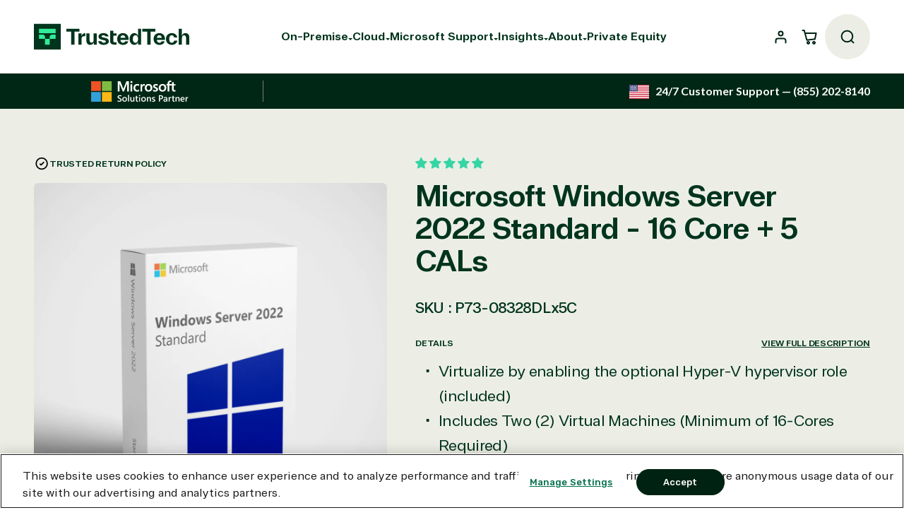

--- FILE ---
content_type: text/html; charset=utf-8
request_url: https://www.trustedtechteam.com/collections/new-ttt-ws-bundles/products/microsoft-windows-server-2022-standard-16-core-5-cals
body_size: 78432
content:
<!doctype html>
<html class="no-js" lang="en">
  <head>
    <link rel='preconnect dns-prefetch' href='https://api.config-security.com/' crossorigin />
    <link rel='preconnect dns-prefetch' href='https://conf.config-security.com/' crossorigin />

    <!-- OneTrust: Start -->
    <!-- OptanonConsentNoticeStart -->
    
    <!-- OptanonConsentNoticeEnd -->   
    
    <!-- Listen for OneTrust consent updates -->
    <script> 
        function broadcastConsentToSandbox() {
            const groups = window.OnetrustActiveGroups || "";
            const consentData = { type: "OneTrustConsent", groups: groups };

            window.postMessage(consentData, "*");
        }
    </script>

    
                                                                                                                    
<!-- OneTrust → Shopify Customer Privacy sync (Top Window) -->


    <!-- Hook into OneTrust -->
    <script>
        function OptanonWrapper() {
            broadcastConsentToSandbox();
        }
    </script>
    <!-- OneTrust: End -->

<!-- Google Tag Manager: Start -->
         <script>(function (w, d, s, l, i) {
                     w[l] = w[l] || []; w[l].push({
                                     'gtm.start':
                                                         new Date().getTime(), event: 'gtm.js'
                                                                     }); var f = d.getElementsByTagName(s)[0],
                                                                                     j = d.createElement(s), dl = l != 'dataLayer' ? '&l=' + l : ''; j.async = true; j.src =
                                                                                                         'https://www.googletagmanager.com/gtm.js?id=' + i + dl; f.parentNode.insertBefore(j, f);
                                                                                                                 })(window, document, 'script', 'dataLayer', 'GTM-5BSVTW9');</script>
                                                                                                                     <!-- Google Tag Manager: End --> 


    <!-- Salesloft Scout: Start -->
    
    <!-- Salesloft Scout: End -->

    <meta charset="utf-8">
    <meta http-equiv="X-UA-Compatible" content="IE=edge">
    <meta name="viewport" content="width=device-width,initial-scale=1">
    <meta name="theme-color" content=""><!-- Google Search Console Verification -->
    <meta name="google-site-verification" content="kubPAzfR6L2wmrkY1QXqeGVQjhpxa6homyR30yLbA6Q" /> 

    <!-- Google Merchant Verification -->
    <meta name="google-site-verification" content="google5250103f3abb9914.html" />

    <!-- Google Site Verification For Publisher Account -->
    <meta name="google-site-verification" content="XMj1Vx1OfQINOfKgGTmoH5AfYc3eP5lqKF5_6bHWJHU" />

    <!-- Bing Verification -->
    <meta name="msvalidate.01" content="55B3B40A2A631CC42DCE886A0E29B280" />

<!-- Canonical Tagging: Start --><link rel="canonical" href="https://www.trustedtechteam.com/products/microsoft-windows-server-2022-standard-16-core-5-cals"><!-- Canonical Tagging: End -->

    
    
    <link rel="preconnect" href="https://cdn.shopify.com" crossorigin><link rel="icon" type="image/png" href="//www.trustedtechteam.com/cdn/shop/files/TT_Profile_Image.jpg?crop=center&height=32&v=1754581899&width=32"><link rel="preconnect" href="https://fonts.shopifycdn.com" crossorigin><title>
      Microsoft Windows Server 2022 Standard - 16 Core + 5 CALs
 &ndash; TrustedTech</title>

    
      <meta name="description" content="Windows Server Anywhere Windows Server 2022 supports you wherever you are. Download the datasheet Microsoft Windows Server 2022 Edition Features Feature Standard Datacenter Core Windows Server functionality Hybrid integration OSEs*/Hyper-V isolated containers 2 Unlimited Windows Server containers Unlimited Unlimited St">
    

    

<meta property="og:site_name" content="TrustedTech">
<meta property="og:url" content="https://www.trustedtechteam.com/products/microsoft-windows-server-2022-standard-16-core-5-cals">
<meta property="og:title" content="Microsoft Windows Server 2022 Standard - 16 Core + 5 CALs">
<meta property="og:type" content="product">
<meta property="og:description" content="Windows Server Anywhere Windows Server 2022 supports you wherever you are. Download the datasheet Microsoft Windows Server 2022 Edition Features Feature Standard Datacenter Core Windows Server functionality Hybrid integration OSEs*/Hyper-V isolated containers 2 Unlimited Windows Server containers Unlimited Unlimited St"><meta property="og:image" content="http://www.trustedtechteam.com/cdn/shop/files/WS_2022_Retail_Box_2_b4b8e595-e00a-4a94-9a33-dba9c9165e5a.png?v=1756999827">
  <meta property="og:image:secure_url" content="https://www.trustedtechteam.com/cdn/shop/files/WS_2022_Retail_Box_2_b4b8e595-e00a-4a94-9a33-dba9c9165e5a.png?v=1756999827">
  <meta property="og:image:width" content="1200">
  <meta property="og:image:height" content="1200"><meta property="og:price:amount" content="728.99">
  <meta property="og:price:currency" content="USD">
    <script>
(function () {
  // Keys we capture for Pardot
  var KEYS = ['utm_source','utm_medium','utm_campaign','utm_term','utm_content','gclid','msclkid','fbclid','twclid','li_fat_id','rdt_cid'];

  var FIRST_KEY = 'ttt_first_utms';   // first-touch (localStorage)
  var LAST_KEY  = 'ttt_last_utms';    // last-touch (sessionStorage)
  var TTL_DAYS  = 90;
  var TTL_MS    = TTL_DAYS * 24 * 60 * 60 * 1000;

  // OneTrust Marketing group id;
  var MKT_GROUP = 'C0004';

  function hasMktConsent(){
    var g = (window.OnetrustActiveGroups || '');
    return g.split(',').indexOf(MKT_GROUP) > -1;
  }

  function readUrlUtms(){
    var out = {}; try {
      var p = new URLSearchParams(location.search);
      KEYS.forEach(function(k){ var v = p.get(k); if (v) out[k] = v; });
    } catch(e){}
    return out;
  }

  function readSession(){ try { return JSON.parse(sessionStorage.getItem(LAST_KEY) || '{}'); } catch(e){ return {}; } }
  function writeSession(utms){ try { if (Object.keys(utms).length) sessionStorage.setItem(LAST_KEY, JSON.stringify(utms)); } catch(e){} }

  function readFirstObj(){
    try {
      var raw = localStorage.getItem(FIRST_KEY);
      if (!raw) return null;
      var obj = JSON.parse(raw);
      if (!obj || !obj.expires || !obj.data) return null;
      if (obj.expires <= Date.now()) return null;
      return obj;
    } catch(e){ return null; }
  }
  function writeFirst(utms){
    try {
      localStorage.setItem(FIRST_KEY, JSON.stringify({ data: utms, expires: Date.now() + TTL_MS }));
    } catch(e){}
  }

  // Set/refresh first-touch only with consent (sliding TTL; never changes original data)
  function ensureFirstTouchWithConsent(utms){
    if (!hasMktConsent() || !Object.keys(utms).length) return;
    var first = readFirstObj();
    if (!first) { writeFirst(utms); return; }
    // Refresh expiry (keep original data)
    first.expires = Date.now() + TTL_MS;
    try { localStorage.setItem(FIRST_KEY, JSON.stringify(first)); } catch(e){}
  }

  // Promote session to first-touch if user gives consent later
  function promoteAfterConsent(){
    if (!hasMktConsent()) return;
    var last = readSession();
    if (!Object.keys(last).length) return;
    var first = readFirstObj();
    if (!first) writeFirst(last);
    else {
      first.expires = Date.now() + TTL_MS;
      try { localStorage.setItem(FIRST_KEY, JSON.stringify(first)); } catch(e){}
    }
  }

  // On every pageview:
  var fromUrl = readUrlUtms();
  if (Object.keys(fromUrl).length){
    writeSession(fromUrl);                 // always capture last-touch (tab-scoped)
    ensureFirstTouchWithConsent(fromUrl);  // persist first-touch only with consent
  }

  // Hook OneTrust: run when consent changes (and once on load)
  var prev = window.OptanonWrapper;
  window.OptanonWrapper = function(){
    try { if (typeof prev === 'function') prev(); } finally { promoteAfterConsent(); }
  };
  if (document.readyState === 'complete') promoteAfterConsent();
  else window.addEventListener('load', promoteAfterConsent, {once:true});
})();
</script>


    <script src="//www.trustedtechteam.com/cdn/shop/t/114/assets/global.js?v=144706648012517483621756323485" defer="defer"></script>
    <script defer="defer" src="//www.trustedtechteam.com/cdn/shop/t/114/assets/fa__all.min.js?v=145961721894034806441753814626"></script>
    <script defer="defer" src="https://cdn.jsdelivr.net/npm/js-cookie@3.0.1/dist/js.cookie.min.js"></script>
    <script src="https://ajax.googleapis.com/ajax/libs/jquery/3.6.0/jquery.min.js"></script>

    <!-- Conversion Tracking Functions (Linkedin + Google Enhanced Conv.): Start -->
    <script>
      function track_conversion(id) {
        window.lintrk('track', {conversion_id: id});
        gtag_report_conversion();
      }
    </script>
    <!-- Conversion Tracking Functions (Linkedin + Google Enhanced Conv.): End -->

    <!-- Bing Pixel: Start -->
    <script>
      (function(w, d, t, r, u) {
        var f,
          n,
          i;
        (w[u] = w[u] || []),
        (f = function() {
          var o = {
            ti: "5625107"
          };
          (o.q = w[u]),
          (w[u] = new UET(o)),
          w[u].push("pageLoad");
        }),
        (n = d.createElement(t)),
        (n.src = r),
        (n.async = 1),
        (n.onload = n.onreadystatechange = function() {
          var s = this.readyState;
          (s && s !== "loaded" && s !== "complete") || (f(), (n.onload = n.onreadystatechange = null));
        }),
        (i = d.getElementsByTagName(t)[0]),
        i.parentNode.insertBefore(n, i);
      })(window, document, "script", "//bat.bing.com/bat.js", "uetq");
    </script>
    <!-- Bing Pixel: End -->

    <!-- Searchanise: Start -->
    <script>
        SearchaniseCustomerTags = [];
    </script>
    <!-- Searchanise: End -->

    <!-- PostHog: Start -->
    <script defer="defer">
        !function (t, e) { var o, n, p, r; e.__SV || (window.posthog = e, e._i = [], e.init = function (i, s, a) { function g(t, e) { var o = e.split("."); 2 == o.length && (t = t[o[0]], e = o[1]), t[e] = function () { t.push([e].concat(Array.prototype.slice.call(arguments, 0))) } } (p = t.createElement("script")).type = "text/javascript", p.async = !0, p.src = s.api_host + "/static/array.js", (r = t.getElementsByTagName("script")[0]).parentNode.insertBefore(p, r); var u = e; for (void 0 !== a ? u = e[a] = [] : a = "posthog", u.people = u.people || [], u.toString = function (t) { var e = "posthog"; return "posthog" !== a && (e += "." + a), t || (e += " (stub)"), e }, u.people.toString = function () { return u.toString(1) + ".people (stub)" }, o = "capture identify alias people.set people.set_once set_config register register_once unregister opt_out_capturing has_opted_out_capturing opt_in_capturing reset isFeatureEnabled onFeatureFlags".split(" "), n = 0; n < o.length; n++)g(u, o[n]); e._i.push([i, s, a]) }, e.__SV = 1) }(document, window.posthog || []);
        posthog.init('phc_n0Tk0ChDy0j703zH8zyxaX6vSJuRWk5R0dczGB3dsxs', { api_host: 'https://app.posthog.com' })
    </script>
    
    <script>
        $(function () {
            $("a[href='/account/logout']").click(function (e) {
                posthog.reset();
            });
        });
    </script>
    
    <!-- PostHog: End -->

    <!-- bugherd QA widget remove when ready -->
    

    <!-- Trustpilot widget -->
    <script
      type="text/javascript"
      src="//widget.trustpilot.com/bootstrap/v5/tp.widget.bootstrap.min.js"
      async>
    </script>

    <!-- Organization Structured Data: Start -->
    <script type="application/ld+json">
    {
      "@context": "https://schema.org",
      "@type": "Organization",
      "url": "https://www.trustedtechteam.com",
      "sameAs": ["https://www.linkedin.com/company/trustedtechteam", "https://instagram.com/trustedtechteam", "https://twitter.com/trustedtechteam", "https://www.facebook.com/people/TrustedTech/61563868892054/"],
      "logo": "https://cdn.shopify.com/s/files/1/1694/1769/files/trusted-tech-logo.svg?v=1750790607",
      "name": "TrustedTech",
      "description": "TrustedTech is your premier Microsoft Solutions Partner offering unbeatable prices and expert support for Microsoft 365, Azure, Windows Server, and more. Experience zero downtime with their U.S.-based support engineers who are ready to assist you via phone, chat, or email.",
      "address": {
        "@type": "PostalAddress",
        "streetAddress": "5171 California Ave Suite 250",
        "addressLocality": "Irvine",
        "addressCountry": "US",
        "addressRegion": "California",
        "postalCode": "92617"
      },
      "iso6523Code": "0060:080567462",
      "naics": "423430",
      "vatID": "GB450242138",
      "taxID": "92-3131240",
      "contactPoint": {
        "@type": "ContactPoint",
        "email": "support@trustedtechteam.com",
        "telephone": "855-202-8140"
      }
    }
    </script>
    <!-- Organization Structured Data: End -->

    <script type="text/javascript">
        var _conv_page_type = "product";
        var _conv_category_id = "261511086176";
        var _conv_category_name = "New TTT WS Bundles";
        var _conv_product_sku = "P73-08328DLx5C";
        var _conv_product_name = 'Microsoft Windows Server 2022 Standard - 16 Core + 5 CALs';
        var _conv_product_price = "728.99";
        var _conv_customer_id = "";
        var _conv_custom_v1 = "2022";
        var _conv_custom_v2 = "";
        var _conv_custom_v3 = "0";
        var _conv_custom_v4 = "0.00";
    </script>

    

    <!-- Microsoft Clarity: Start -->
    <script type="text/javascript">
        (function(c,l,a,r,i,t,y){
            c[a]=c[a]||function(){(c[a].q=c[a].q||[]).push(arguments)};
            t=l.createElement(r);t.async=1;t.src="https://www.clarity.ms/tag/"+i;
            y=l.getElementsByTagName(r)[0];y.parentNode.insertBefore(t,y);
        })(window, document, "clarity", "script", "h61m2uk53l");
    </script>
    <!-- Microsoft Clarity: End -->

    <link rel="preconnect" href="https://fonts.googleapis.com">
    <link rel="preconnect" href="https://fonts.gstatic.com" crossorigin>
    <link href="https://fonts.googleapis.com/css2?family=Lato:ital,wght@0,100;0,300;0,400;0,700;0,900;1,100;1,300;1,400;1,700;1,900&family=Rubik:ital,wght@0,300..900;1,300..900&display=swap" rel="stylesheet"><script>window.performance && window.performance.mark && window.performance.mark('shopify.content_for_header.start');</script><meta name="google-site-verification" content="Ac0w25NJhyCgmG_yITTyL-hrVOPEn_B80lt260QpqJI">
<meta id="shopify-digital-wallet" name="shopify-digital-wallet" content="/16941769/digital_wallets/dialog">
<link rel="alternate" type="application/json+oembed" href="https://www.trustedtechteam.com/products/microsoft-windows-server-2022-standard-16-core-5-cals.oembed">
<script async="async" src="/checkouts/internal/preloads.js?locale=en-US"></script>
<script id="shopify-features" type="application/json">{"accessToken":"e510804108043841fce51adae180dc8f","betas":["rich-media-storefront-analytics"],"domain":"www.trustedtechteam.com","predictiveSearch":true,"shopId":16941769,"locale":"en"}</script>
<script>var Shopify = Shopify || {};
Shopify.shop = "trusted-tech-team.myshopify.com";
Shopify.locale = "en";
Shopify.currency = {"active":"USD","rate":"1.0"};
Shopify.country = "US";
Shopify.theme = {"name":"trustedtech-shopify\/master","id":135791083616,"schema_name":"Exo 2.0","schema_version":"4.0.3","theme_store_id":null,"role":"main"};
Shopify.theme.handle = "null";
Shopify.theme.style = {"id":null,"handle":null};
Shopify.cdnHost = "www.trustedtechteam.com/cdn";
Shopify.routes = Shopify.routes || {};
Shopify.routes.root = "/";</script>
<script type="module">!function(o){(o.Shopify=o.Shopify||{}).modules=!0}(window);</script>
<script>!function(o){function n(){var o=[];function n(){o.push(Array.prototype.slice.apply(arguments))}return n.q=o,n}var t=o.Shopify=o.Shopify||{};t.loadFeatures=n(),t.autoloadFeatures=n()}(window);</script>
<script id="shop-js-analytics" type="application/json">{"pageType":"product"}</script>
<script defer="defer" async type="module" src="//www.trustedtechteam.com/cdn/shopifycloud/shop-js/modules/v2/client.init-shop-cart-sync_BT-GjEfc.en.esm.js"></script>
<script defer="defer" async type="module" src="//www.trustedtechteam.com/cdn/shopifycloud/shop-js/modules/v2/chunk.common_D58fp_Oc.esm.js"></script>
<script defer="defer" async type="module" src="//www.trustedtechteam.com/cdn/shopifycloud/shop-js/modules/v2/chunk.modal_xMitdFEc.esm.js"></script>
<script type="module">
  await import("//www.trustedtechteam.com/cdn/shopifycloud/shop-js/modules/v2/client.init-shop-cart-sync_BT-GjEfc.en.esm.js");
await import("//www.trustedtechteam.com/cdn/shopifycloud/shop-js/modules/v2/chunk.common_D58fp_Oc.esm.js");
await import("//www.trustedtechteam.com/cdn/shopifycloud/shop-js/modules/v2/chunk.modal_xMitdFEc.esm.js");

  window.Shopify.SignInWithShop?.initShopCartSync?.({"fedCMEnabled":true,"windoidEnabled":true});

</script>
<script>(function() {
  var isLoaded = false;
  function asyncLoad() {
    if (isLoaded) return;
    isLoaded = true;
    var urls = ["https:\/\/assets1.adroll.com\/shopify\/latest\/j\/shopify_rolling_bootstrap_v2.js?adroll_adv_id=MEW76UK2NREJ7FP7DXHUW7\u0026adroll_pix_id=YBEC2KRWVVBNVIISEZ54CH\u0026shop=trusted-tech-team.myshopify.com","https:\/\/ecommplugins-scripts.trustpilot.com\/v2.1\/js\/header.min.js?settings=eyJrZXkiOiJzdHBCUEhyQ3RWSldBc3p4IiwicyI6Im5vbmUifQ==\u0026v=2.5\u0026shop=trusted-tech-team.myshopify.com","https:\/\/ecommplugins-trustboxsettings.trustpilot.com\/trusted-tech-team.myshopify.com.js?settings=1744644347332\u0026shop=trusted-tech-team.myshopify.com","https:\/\/whale.camera\/live\/dot.js?shop=trusted-tech-team.myshopify.com","https:\/\/triplewhale-pixel.web.app\/triplepx.js?shop=trusted-tech-team.myshopify.com","https:\/\/ecommplugins-scripts.trustpilot.com\/v2.1\/js\/success.min.js?settings=eyJrZXkiOiJzdHBCUEhyQ3RWSldBc3p4IiwicyI6Im5vbmUiLCJ0IjpbIm9yZGVycy9mdWxmaWxsZWQiXSwidiI6IiIsImEiOiIifQ==\u0026shop=trusted-tech-team.myshopify.com","https:\/\/searchanise-ef84.kxcdn.com\/widgets\/shopify\/init.js?a=7j0P1v2f4j\u0026shop=trusted-tech-team.myshopify.com"];
    for (var i = 0; i < urls.length; i++) {
      var s = document.createElement('script');
      s.type = 'text/javascript';
      s.async = true;
      s.src = urls[i];
      var x = document.getElementsByTagName('script')[0];
      x.parentNode.insertBefore(s, x);
    }
  };
  if(window.attachEvent) {
    window.attachEvent('onload', asyncLoad);
  } else {
    window.addEventListener('load', asyncLoad, false);
  }
})();</script>
<script id="__st">var __st={"a":16941769,"offset":-28800,"reqid":"59a1502c-c175-46cf-a8fc-8ad258a56367-1769310869","pageurl":"www.trustedtechteam.com\/collections\/new-ttt-ws-bundles\/products\/microsoft-windows-server-2022-standard-16-core-5-cals","u":"1214c94a790a","p":"product","rtyp":"product","rid":6572114444384};</script>
<script>window.ShopifyPaypalV4VisibilityTracking = true;</script>
<script id="form-persister">!function(){'use strict';const t='contact',e='new_comment',n=[[t,t],['blogs',e],['comments',e],[t,'customer']],o='password',r='form_key',c=['recaptcha-v3-token','g-recaptcha-response','h-captcha-response',o],s=()=>{try{return window.sessionStorage}catch{return}},i='__shopify_v',u=t=>t.elements[r],a=function(){const t=[...n].map((([t,e])=>`form[action*='/${t}']:not([data-nocaptcha='true']) input[name='form_type'][value='${e}']`)).join(',');var e;return e=t,()=>e?[...document.querySelectorAll(e)].map((t=>t.form)):[]}();function m(t){const e=u(t);a().includes(t)&&(!e||!e.value)&&function(t){try{if(!s())return;!function(t){const e=s();if(!e)return;const n=u(t);if(!n)return;const o=n.value;o&&e.removeItem(o)}(t);const e=Array.from(Array(32),(()=>Math.random().toString(36)[2])).join('');!function(t,e){u(t)||t.append(Object.assign(document.createElement('input'),{type:'hidden',name:r})),t.elements[r].value=e}(t,e),function(t,e){const n=s();if(!n)return;const r=[...t.querySelectorAll(`input[type='${o}']`)].map((({name:t})=>t)),u=[...c,...r],a={};for(const[o,c]of new FormData(t).entries())u.includes(o)||(a[o]=c);n.setItem(e,JSON.stringify({[i]:1,action:t.action,data:a}))}(t,e)}catch(e){console.error('failed to persist form',e)}}(t)}const f=t=>{if('true'===t.dataset.persistBound)return;const e=function(t,e){const n=function(t){return'function'==typeof t.submit?t.submit:HTMLFormElement.prototype.submit}(t).bind(t);return function(){let t;return()=>{t||(t=!0,(()=>{try{e(),n()}catch(t){(t=>{console.error('form submit failed',t)})(t)}})(),setTimeout((()=>t=!1),250))}}()}(t,(()=>{m(t)}));!function(t,e){if('function'==typeof t.submit&&'function'==typeof e)try{t.submit=e}catch{}}(t,e),t.addEventListener('submit',(t=>{t.preventDefault(),e()})),t.dataset.persistBound='true'};!function(){function t(t){const e=(t=>{const e=t.target;return e instanceof HTMLFormElement?e:e&&e.form})(t);e&&m(e)}document.addEventListener('submit',t),document.addEventListener('DOMContentLoaded',(()=>{const e=a();for(const t of e)f(t);var n;n=document.body,new window.MutationObserver((t=>{for(const e of t)if('childList'===e.type&&e.addedNodes.length)for(const t of e.addedNodes)1===t.nodeType&&'FORM'===t.tagName&&a().includes(t)&&f(t)})).observe(n,{childList:!0,subtree:!0,attributes:!1}),document.removeEventListener('submit',t)}))}()}();</script>
<script integrity="sha256-4kQ18oKyAcykRKYeNunJcIwy7WH5gtpwJnB7kiuLZ1E=" data-source-attribution="shopify.loadfeatures" defer="defer" src="//www.trustedtechteam.com/cdn/shopifycloud/storefront/assets/storefront/load_feature-a0a9edcb.js" crossorigin="anonymous"></script>
<script data-source-attribution="shopify.dynamic_checkout.dynamic.init">var Shopify=Shopify||{};Shopify.PaymentButton=Shopify.PaymentButton||{isStorefrontPortableWallets:!0,init:function(){window.Shopify.PaymentButton.init=function(){};var t=document.createElement("script");t.src="https://www.trustedtechteam.com/cdn/shopifycloud/portable-wallets/latest/portable-wallets.en.js",t.type="module",document.head.appendChild(t)}};
</script>
<script data-source-attribution="shopify.dynamic_checkout.buyer_consent">
  function portableWalletsHideBuyerConsent(e){var t=document.getElementById("shopify-buyer-consent"),n=document.getElementById("shopify-subscription-policy-button");t&&n&&(t.classList.add("hidden"),t.setAttribute("aria-hidden","true"),n.removeEventListener("click",e))}function portableWalletsShowBuyerConsent(e){var t=document.getElementById("shopify-buyer-consent"),n=document.getElementById("shopify-subscription-policy-button");t&&n&&(t.classList.remove("hidden"),t.removeAttribute("aria-hidden"),n.addEventListener("click",e))}window.Shopify?.PaymentButton&&(window.Shopify.PaymentButton.hideBuyerConsent=portableWalletsHideBuyerConsent,window.Shopify.PaymentButton.showBuyerConsent=portableWalletsShowBuyerConsent);
</script>
<script data-source-attribution="shopify.dynamic_checkout.cart.bootstrap">document.addEventListener("DOMContentLoaded",(function(){function t(){return document.querySelector("shopify-accelerated-checkout-cart, shopify-accelerated-checkout")}if(t())Shopify.PaymentButton.init();else{new MutationObserver((function(e,n){t()&&(Shopify.PaymentButton.init(),n.disconnect())})).observe(document.body,{childList:!0,subtree:!0})}}));
</script>
<link id="shopify-accelerated-checkout-styles" rel="stylesheet" media="screen" href="https://www.trustedtechteam.com/cdn/shopifycloud/portable-wallets/latest/accelerated-checkout-backwards-compat.css" crossorigin="anonymous">
<style id="shopify-accelerated-checkout-cart">
        #shopify-buyer-consent {
  margin-top: 1em;
  display: inline-block;
  width: 100%;
}

#shopify-buyer-consent.hidden {
  display: none;
}

#shopify-subscription-policy-button {
  background: none;
  border: none;
  padding: 0;
  text-decoration: underline;
  font-size: inherit;
  cursor: pointer;
}

#shopify-subscription-policy-button::before {
  box-shadow: none;
}

      </style>

<script>window.performance && window.performance.mark && window.performance.mark('shopify.content_for_header.end');</script>
<script>
    window.BOLD = window.BOLD || {};
    window.BOLD.options = window.BOLD.options || {};
    window.BOLD.options.settings = window.BOLD.options.settings || {};
    window.BOLD.options.settings.v1_variant_mode = window.BOLD.options.settings.v1_variant_mode || true;
    window.BOLD.options.settings.hybrid_fix_auto_insert_inputs =
    window.BOLD.options.settings.hybrid_fix_auto_insert_inputs || true;
</script>

<script>window.BOLD = window.BOLD || {};
    window.BOLD.common = window.BOLD.common || {};
    window.BOLD.common.Shopify = window.BOLD.common.Shopify || {};
    window.BOLD.common.Shopify.shop = {
      domain: 'www.trustedtechteam.com',
      permanent_domain: 'trusted-tech-team.myshopify.com',
      url: 'https://www.trustedtechteam.com',
      secure_url: 'https://www.trustedtechteam.com',
      money_format: "${{amount}}",
      currency: "USD"
    };
    window.BOLD.common.Shopify.customer = {
      id: null,
      tags: null,
    };
    window.BOLD.common.Shopify.cart = {"note":null,"attributes":{},"original_total_price":0,"total_price":0,"total_discount":0,"total_weight":0.0,"item_count":0,"items":[],"requires_shipping":false,"currency":"USD","items_subtotal_price":0,"cart_level_discount_applications":[],"checkout_charge_amount":0};
    window.BOLD.common.template = 'product';window.BOLD.common.Shopify.formatMoney = function(money, format) {
        function n(t, e) {
            return "undefined" == typeof t ? e : t
        }
        function r(t, e, r, i) {
            if (e = n(e, 2),
                r = n(r, ","),
                i = n(i, "."),
            isNaN(t) || null == t)
                return 0;
            t = (t / 100).toFixed(e);
            var o = t.split(".")
                , a = o[0].replace(/(\d)(?=(\d\d\d)+(?!\d))/g, "$1" + r)
                , s = o[1] ? i + o[1] : "";
            return a + s
        }
        "string" == typeof money && (money = money.replace(".", ""));
        var i = ""
            , o = /\{\{\s*(\w+)\s*\}\}/
            , a = format || window.BOLD.common.Shopify.shop.money_format || window.Shopify.money_format || "$ {{ amount }}";
        switch (a.match(o)[1]) {
            case "amount":
                i = r(money, 2, ",", ".");
                break;
            case "amount_no_decimals":
                i = r(money, 0, ",", ".");
                break;
            case "amount_with_comma_separator":
                i = r(money, 2, ".", ",");
                break;
            case "amount_no_decimals_with_comma_separator":
                i = r(money, 0, ".", ",");
                break;
            case "amount_with_space_separator":
                i = r(money, 2, " ", ",");
                break;
            case "amount_no_decimals_with_space_separator":
                i = r(money, 0, " ", ",");
                break;
            case "amount_with_apostrophe_separator":
                i = r(money, 2, "'", ".");
                break;
        }
        return a.replace(o, i);
    };
    window.BOLD.common.Shopify.saveProduct = function (handle, product) {
      if (typeof handle === 'string' && typeof window.BOLD.common.Shopify.products[handle] === 'undefined') {
        if (typeof product === 'number') {
          window.BOLD.common.Shopify.handles[product] = handle;
          product = { id: product };
        }
        window.BOLD.common.Shopify.products[handle] = product;
      }
    };
    window.BOLD.common.Shopify.saveVariant = function (variant_id, variant) {
      if (typeof variant_id === 'number' && typeof window.BOLD.common.Shopify.variants[variant_id] === 'undefined') {
        window.BOLD.common.Shopify.variants[variant_id] = variant;
      }
    };window.BOLD.common.Shopify.products = window.BOLD.common.Shopify.products || {};
    window.BOLD.common.Shopify.variants = window.BOLD.common.Shopify.variants || {};
    window.BOLD.common.Shopify.handles = window.BOLD.common.Shopify.handles || {};window.BOLD.common.Shopify.handle = "microsoft-windows-server-2022-standard-16-core-5-cals"
window.BOLD.common.Shopify.saveProduct("microsoft-windows-server-2022-standard-16-core-5-cals", 6572114444384);window.BOLD.common.Shopify.saveVariant(39364613668960, { product_id: 6572114444384, product_handle: "microsoft-windows-server-2022-standard-16-core-5-cals", price: 72899, group_id: '', csp_metafield: {}});window.BOLD.apps_installed = {"Product Options":2,"Quantity Breaks":1} || {};window.BOLD.common.Shopify.metafields = window.BOLD.common.Shopify.metafields || {};window.BOLD.common.Shopify.metafields["bold_rp"] = {};window.BOLD.common.Shopify.metafields["bold_csp_defaults"] = {};window.BOLD.common.cacheParams = window.BOLD.common.cacheParams || {};
    window.BOLD.common.cacheParams.options = 1667877827;
</script>
<script>    window.BOLD.common.cacheParams.options = 1769017102;</script><link href="//www.trustedtechteam.com/cdn/shop/t/114/assets/bold-options.css?v=38060852700641825871754577926" rel="stylesheet" type="text/css" media="all" /><script src="https://options.shopapps.site/js/options.js" type="text/javascript"></script>
    
<style data-shopify>

  @font-face {
    font-family: 'Arbeit Pro';
    src: url(//www.trustedtechteam.com/cdn/shop/t/114/assets/ArbeitPro-Light.woff2?v=151667443417232020611751660363) format('woff2'),
        url(//www.trustedtechteam.com/cdn/shop/t/114/assets/ArbeitPro-Light.woff?v=74949938279741668891751660363) format('woff');
    font-weight: 200;
    font-style: normal;
    font-display: swap;
  }

  @font-face {
    font-family: 'Arbeit Pro';
    src: url(//www.trustedtechteam.com/cdn/shop/t/114/assets/ArbeitPro-LightItalic.woff2?v=78793011018287739021751660360) format('woff2'),
        url(//www.trustedtechteam.com/cdn/shop/t/114/assets/ArbeitPro-LightItalic.woff?v=88524289818333965601751660360) format('woff');
    font-weight: 200;
    font-style: italic;
    font-display: swap;
  }

  @font-face {
    font-family: 'Arbeit Pro';
    src: url(//www.trustedtechteam.com/cdn/shop/t/114/assets/ArbeitPro-BookItalic.woff2?v=39894668308015321781751660362) format('woff2'),
        url(//www.trustedtechteam.com/cdn/shop/t/114/assets/ArbeitPro-BookItalic.woff?v=8611060811493017281751660362) format('woff');
    font-weight: 300;
    font-style: italic;
    font-display: swap;
  }

  @font-face {
    font-family: 'Arbeit Pro';
    src: url(//www.trustedtechteam.com/cdn/shop/t/114/assets/ArbeitPro-Book.woff2?v=12773303939489089031751660362) format('woff2'),
        url(//www.trustedtechteam.com/cdn/shop/t/114/assets/ArbeitPro-Book.woff?v=96474256743606088531751660361) format('woff');
    font-weight: 300;
    font-style: normal;
    font-display: swap;
  }

  @font-face {
    font-family: 'Arbeit Pro';
    src: url(//www.trustedtechteam.com/cdn/shop/t/114/assets/ArbeitPro-Regular.woff2?v=121107708923101722401751660363) format('woff2'),
        url(//www.trustedtechteam.com/cdn/shop/t/114/assets/ArbeitPro-Regular.woff?v=111633729744781668561751660362) format('woff');
    font-weight: 400;
    font-style: normal;
    font-display: swap;
  }

  @font-face {
    font-family: 'Arbeit Pro';
    src: url(//www.trustedtechteam.com/cdn/shop/t/114/assets/ArbeitPro-RegularItalic.woff2?v=99407530266433152811751660364) format('woff2'),
        url(//www.trustedtechteam.com/cdn/shop/t/114/assets/ArbeitPro-RegularItalic.woff?v=32131044927957927591751660363) format('woff');
    font-weight: 400;
    font-style: italic;
    font-display: swap;
  }

  @font-face {
    font-family: 'Arbeit Pro';
    src: url(//www.trustedtechteam.com/cdn/shop/t/114/assets/ArbeitPro-Medium.woff2?v=42129703912234935141751660361) format('woff2'),
        url(//www.trustedtechteam.com/cdn/shop/t/114/assets/ArbeitPro-Medium.woff?v=171965484337380124461751660360) format('woff');
    font-weight: 500;
    font-style: normal;
    font-display: swap;
  }


  @font-face {
    font-family: 'Arbeit Pro';
    src: url(//www.trustedtechteam.com/cdn/shop/t/114/assets/ArbeitPro-MediumItalic.woff2?v=110243668247792352431751660362) format('woff2'),
        url(//www.trustedtechteam.com/cdn/shop/t/114/assets/ArbeitPro-MediumItalic.woff?v=72782094284039979331751660361) format('woff');
    font-weight: 500;
    font-style: italic;
    font-display: swap;
  }

  @font-face {
    font-family: 'Arbeit Pro';
    src: url(//www.trustedtechteam.com/cdn/shop/t/114/assets/ArbeitPro-Semi-Bold.woff2?v=117874631011487681471751660360) format('woff2'),
        url(//www.trustedtechteam.com/cdn/shop/t/114/assets/ArbeitPro-Semi-Bold.woff?v=75490717460039330701751660360) format('woff');
    font-weight: 600;
    font-style: normal;
    font-display: swap;
  }

  @font-face {
    font-family: 'Arbeit Pro';
    src: url(//www.trustedtechteam.com/cdn/shop/t/114/assets/ArbeitPro-Semi-BoldItalic.woff2?v=175502117843210050801751660361) format('woff2'),
        url(//www.trustedtechteam.com/cdn/shop/t/114/assets/ArbeitPro-Semi-BoldItalic.woff?v=110932315684844059661751660360) format('woff');
    font-weight: 600;
    font-style: italic;
    font-display: swap;
  }

  @font-face {
    font-family: 'Arbeit Pro';
    src: url(//www.trustedtechteam.com/cdn/shop/t/114/assets/ArbeitPro-Bold.woff2?v=125774758564444458201751660360) format('woff2'),
        url(//www.trustedtechteam.com/cdn/shop/t/114/assets/ArbeitPro-Bold.woff?v=119697222687177165861751660360) format('woff');
    font-weight: 700;
    font-style: normal;
    font-display: swap;
  }

  @font-face {
    font-family: 'Arbeit Pro';
    src: url(//www.trustedtechteam.com/cdn/shop/t/114/assets/ArbeitPro-BoldItalic.woff2?v=119743966699381091531751660361) format('woff2'),
        url(//www.trustedtechteam.com/cdn/shop/t/114/assets/ArbeitPro-BoldItalic.woff?v=144268117360120612121751660360) format('woff');
    font-weight: 700;
    font-style: italic;
    font-display: swap;
  }

  @font-face {
    font-family: 'TWK Everett';
    src: url(//www.trustedtechteam.com/cdn/shop/t/114/assets/TWKEverett-Medium.woff2?v=128690983365585678511751660362) format('woff2'),
        url(//www.trustedtechteam.com/cdn/shop/t/114/assets/TWKEverett-Medium.woff?v=158933942699836309951751660361) format('woff');
    font-weight: 500;
    font-style: normal;
    font-display: swap;
  }

  @font-face {
    font-family: 'TWK Everett';
    src: url(//www.trustedtechteam.com/cdn/shop/t/114/assets/TWKEverett-MediumItalic.woff2?v=117577501907572681821751660363) format('woff2'),
        url(//www.trustedtechteam.com/cdn/shop/t/114/assets/TWKEverett-MediumItalic.woff?v=60196437575311151531751660362) format('woff');
    font-weight: 500;
    font-style: italic;
    font-display: swap;
  }

  @font-face {
    font-family: 'TWK Everett';
    src: url(//www.trustedtechteam.com/cdn/shop/t/114/assets/TWKEverett-RegularItalic.woff2?v=29202633607219040941751660360) format('woff2'),
        url(//www.trustedtechteam.com/cdn/shop/t/114/assets/TWKEverett-RegularItalic.woff?v=29889420898795559111751660360) format('woff');
    font-weight: 400;
    font-style: italic;
    font-display: swap;
  }

  @font-face {
    font-family: 'TWK Everett';
    src: url(//www.trustedtechteam.com/cdn/shop/t/114/assets/TWKEverett-Regular.woff2?v=107039985963674304331751660364) format('woff2'),
        url(//www.trustedtechteam.com/cdn/shop/t/114/assets/TWKEverett-Regular.woff?v=52127332465364229821751660363) format('woff');
    font-weight: 400;
    font-style: normal;
    font-display: swap;
  }

  @font-face {
    font-family: 'Font Awesome 6 Free';
    font-style: normal;
    font-weight: 900;
    font-display: block;
    src: url(//www.trustedtechteam.com/cdn/shop/t/114/assets/fa-solid-900.woff2?v=174065408593706979661751660361) format("woff2");
  }

  :root {
    --font-body-family: 'Arbeit Pro', sans-serif;
    --font-body-style: regular;
    --font-body-weight: 400;

    --font-heading-family: 'Arbeit Pro', sans-serif;
    --font-heading-style: regular;
    --font-heading-weight: 500;

    --font-body-scale: 1;
    --font-heading-scale: 1;

    --color-background-body: #fff;
    --color-background-media: #e5e5e5;

    --color-headings: #002716;
    --color-paragraphs: #002213;

    --color-solid-button: #002213;
    --color-solid-button-background: #eceee5;

    --color-solid-button-alt: #eceee5;
    --color-solid-button-background-alt: #002716;

    --color-outline-button: #002716;
    --color-outline-button-border: #002716;

    --color-outline-alt-button: #eceee5;
    --color-outline-alt-button-border: #eceee5;

    --color-red: #ff2424;
    --color-background-primary: #000;
    --color-background-secondary: #fff;
    --color-background-accent: #eceee5;
    --color-subdued: #797979;
    --color-border: #c6c6c6;--page-width: 1650px;

    --spacing-grid-col: 3.2rem;
    --spacing-grid-row: 7.2rem;
    --spacing-grid-col-mobile: 2.4rem;
    --spacing-grid-row-mobile: 3.8rem;

    --duration-short: 100ms;
    --duration-default: 200ms;
    --duration-long: 500ms;

    --z-header: 9999999;
    --z-modals: 10000000;
  }</style><link href="//www.trustedtechteam.com/cdn/shop/t/114/assets/reset.css?v=84776376913105028451751660362" rel="stylesheet" type="text/css" media="all" />
    <link href="//www.trustedtechteam.com/cdn/shop/t/114/assets/base.css?v=47322778357169533081769191060" rel="stylesheet" type="text/css" media="all" />

    <script>
      document.documentElement.className = document.documentElement.className.replace('no-js', 'js');

      if (Shopify.designMode) {
        document.documentElement.classList.add('shopify-design-mode');
      }
    </script>
    <script src="https://cdn.jsdelivr.net/npm/@fancyapps/ui@5.0/dist/fancybox/fancybox.umd.js"></script>
    <link rel="stylesheet" href="https://cdn.jsdelivr.net/npm/@fancyapps/ui@5.0/dist/fancybox/fancybox.css"/>

    <script src="//www.trustedtechteam.com/cdn/shop/t/114/assets/bodyScrollLock.min.js?v=116233569407784923231751660362" defer="defer"></script><script src="//www.trustedtechteam.com/cdn/shop/t/114/assets/lazysizes.min.js?v=23294801618093254001751660362" defer="defer"></script><!-- BEGIN app block: shopify://apps/onetrust-consent-management/blocks/consent_management/a0f47f36-e440-438e-946e-6f1b3963b606 -->
<script src="https://cdn.shopify.com/extensions/f2dc2781-781c-4b62-b8ed-c5471f514e1a/51194b6b0c9144e9e9b055cb483ad8365a43092e/assets/storefront-consent.js"></script>
<script id="onetrust-script" src="https://cdn.cookielaw.org/scripttemplates/otSDKStub.js" type="text/javascript" charset="UTF-8" data-domain-script="0f8d24b1-bf24-42c4-b07b-40e74d575d5b" data-shopify-consent-mapping={"analytics":["C0002"],"marketing":["C0004"],"preferences":["C0003"],"sale_of_data":["C0004"]}></script><!-- END app block --><!-- BEGIN app block: shopify://apps/convert-experiences/blocks/convert-tracking/2eacdd19-b384-4180-b32c-b323a6d9e27e -->
  
  <script
    type='text/javascript'
  >
    var _conv_page_type = "product";
    var _conv_category_id = "261511086176";
    var _conv_category_name = "New TTT WS Bundles";
    var _conv_product_id = 6572114444384;
    var _conv_product_sku = "P73-08328DLx5C";
    var _conv_product_variant_id = 39364613668960;
    var _conv_product_name = "Microsoft Windows Server 2022 Standard - 16 Core + 5 CALs";
    var _conv_product_price = "728.99";
    var _conv_customer_id = "";
    var _conv_custom_v1 = "2022";
    var _conv_custom_v2 = null;
    var _conv_custom_v3 = "0";
    var _conv_custom_v4 = "0.00";
    
    // Advanced matching: Collections and Tags (for pricing rules)
    var _conv_product_handle = "microsoft-windows-server-2022-standard-16-core-5-cals";
    var _conv_product_collections = ["12-days-of-techmas","2022","all","all-products","bundle","ws-bundle","cybersecurity-month-bash","let-it-snow","microsoft","microsoft-windows-server","microsoft-windows-server-2022-standard","microsoft-windows-server-standard","new-ttt-ws-bundles","over-700","standard","mm-sweet16","year-end-sale","windows-server-2022"];
    var _conv_product_tags = ["2022","Bullet","Bullet67","bundle","calentines-2022","hallowin_2021","high_margin","include_advertising","let-it-snow","microsoft","microsoft-server-products","microsoft-windows-server","microsoft-windows-server-datacenter","opt-req","priority_advertsing","promo_eligible","rec-ws-2022-cals","req-support","standard","Sweet16","uk-export","update_description","user_device_option_select","website_visible","winservsearch","ws-bundle"];
    
    // Build product data map for products on this page (for related products, collection pages, etc.)
    var _conv_products_data = {};
    
    
      // Collection page: Build map from collection products
      
        _conv_products_data["microsoft-windows-server-2022-standard-16-core-5-cals"] = {
          handle: "microsoft-windows-server-2022-standard-16-core-5-cals",
          collections: ["12-days-of-techmas","2022","all","all-products","bundle","ws-bundle","cybersecurity-month-bash","let-it-snow","microsoft","microsoft-windows-server","microsoft-windows-server-2022-standard","microsoft-windows-server-standard","new-ttt-ws-bundles","over-700","standard","mm-sweet16","year-end-sale","windows-server-2022"],
          tags: ["2022","Bullet","Bullet67","bundle","calentines-2022","hallowin_2021","high_margin","include_advertising","let-it-snow","microsoft","microsoft-server-products","microsoft-windows-server","microsoft-windows-server-datacenter","opt-req","priority_advertsing","promo_eligible","rec-ws-2022-cals","req-support","standard","Sweet16","uk-export","update_description","user_device_option_select","website_visible","winservsearch","ws-bundle"],
          id: 6572114444384,
          title: "Microsoft Windows Server 2022 Standard - 16 Core + 5 CALs"
        };
      
        _conv_products_data["microsoft-windows-server-2022-standard-16-core-5-rds-cals"] = {
          handle: "microsoft-windows-server-2022-standard-16-core-5-rds-cals",
          collections: ["12-days-of-techmas","2022","all","all-products","bundle","ws-bundle","cybersecurity-month-bash","let-it-snow","microsoft","microsoft-windows-server","microsoft-windows-server-2022-standard","microsoft-windows-server-standard","new-ttt-ws-bundles","over-700","standard","mm-sweet16","year-end-sale","windows-server-2022"],
          tags: ["2022","Bullet","Bullet67","bundle","calentines-2022","hallowin_2021","high_margin","include_advertising","let-it-snow","microsoft","microsoft-server-products","microsoft-windows-server","microsoft-windows-server-datacenter","opt-req","priority_advertsing","promo_eligible","rec-ws-2022-cals","req-support","standard","Sweet16","uk-export","update_description","user_device_option_select","website_visible","winservsearch","ws-bundle"],
          id: 6572114608224,
          title: "Microsoft Windows Server 2022 Standard - 16 Core + 5 RDS CALs"
        };
      
        _conv_products_data["microsoft-windows-server-2022-standard-16-core-10-cals"] = {
          handle: "microsoft-windows-server-2022-standard-16-core-10-cals",
          collections: ["12-days-of-techmas","2022","all","all-products","bundle","ws-bundle","cybersecurity-month-bash","let-it-snow","microsoft","microsoft-windows-server","microsoft-windows-server-2022-standard","microsoft-windows-server-standard","new-ttt-ws-bundles","over-700","standard","mm-sweet16","year-end-sale","windows-server-2022"],
          tags: ["2022","Bullet","Bullet-WS-2022-Std-Bundle","Bullet67","bundle","calentines-2022","hallowin_2021","high_margin","include_advertising","let-it-snow","microsoft","microsoft-server-products","microsoft-windows-server","microsoft-windows-server-datacenter","opt-req","priority_advertsing","promo_eligible","rec-ws-2022-cals","req-support","standard","Sweet16","uk-export","user_device_option_select","website_visible","winservsearch","ws-bundle"],
          id: 6572114477152,
          title: "Microsoft Windows Server 2022 Standard 16 Core + 10 CALs"
        };
      
        _conv_products_data["microsoft-windows-server-2022-standard-24-core-5-cals"] = {
          handle: "microsoft-windows-server-2022-standard-24-core-5-cals",
          collections: ["12-days-of-techmas","2022","all","all-products","bundle","ws-bundle","cybersecurity-month-bash","let-it-snow","microsoft","microsoft-windows-server","microsoft-windows-server-2022-standard","microsoft-windows-server-standard","new-ttt-ws-bundles","over-700","standard","mm-sweet16","year-end-sale","windows-server-2022"],
          tags: ["2022","Bullet","Bullet67","bundle","calentines-2022","hallowin_2021","high_margin","include_advertising","let-it-snow","microsoft","microsoft-server-products","microsoft-windows-server","microsoft-windows-server-datacenter","opt-req","priority_advertsing","promo_eligible","rec-ws-2022-cals","req-support","standard","Sweet16","uk-export","update_description","user_device_option_select","website_visible","winservsearch","ws-bundle"],
          id: 6572114739296,
          title: "Microsoft Windows Server 2022 Standard - 24 Core + 5 CALs"
        };
      
        _conv_products_data["microsoft-windows-server-2022-standard-24-core-10-cals"] = {
          handle: "microsoft-windows-server-2022-standard-24-core-10-cals",
          collections: ["12-days-of-techmas","2022","all","all-products","bundle","ws-bundle","cybersecurity-month-bash","let-it-snow","microsoft","microsoft-windows-server","microsoft-windows-server-2022-standard","microsoft-windows-server-standard","new-ttt-ws-bundles","over-700","standard","mm-sweet16","year-end-sale","windows-server-2022"],
          tags: ["2022","Bullet","Bullet67","bundle","calentines-2022","hallowin_2021","high_margin","include_advertising","let-it-snow","microsoft","microsoft-server-products","microsoft-windows-server","microsoft-windows-server-datacenter","opt-req","priority_advertsing","promo_eligible","rec-ws-2022-cals","req-support","standard","Sweet16","uk-export","update_description","user_device_option_select","website_visible","winservsearch","ws-bundle"],
          id: 6572114772064,
          title: "Microsoft Windows Server 2022 Standard - 24 Core + 10 CALs"
        };
      
        _conv_products_data["microsoft-windows-server-2022-standard-24-core-5-rds-cals"] = {
          handle: "microsoft-windows-server-2022-standard-24-core-5-rds-cals",
          collections: ["12-days-of-techmas","2022","all","all-products","bundle","ws-bundle","cybersecurity-month-bash","let-it-snow","microsoft","microsoft-windows-server","microsoft-windows-server-2022-standard","microsoft-windows-server-standard","new-ttt-ws-bundles","over-700","standard","mm-sweet16","year-end-sale","windows-server-2022"],
          tags: ["2022","Bullet","Bullet67","bundle","calentines-2022","hallowin_2021","high_margin","include_advertising","let-it-snow","microsoft","microsoft-server-products","microsoft-windows-server","microsoft-windows-server-datacenter","opt-req","priority_advertsing","promo_eligible","rec-ws-2022-cals","req-support","standard","Sweet16","uk-export","update_description","user_device_option_select","website_visible","winservsearch","ws-bundle"],
          id: 6572114870368,
          title: "Microsoft Windows Server 2022 Standard - 24 Core + 5 RDS CALs"
        };
      
        _conv_products_data["windows-server-2016-standard-16-core-download-5-cals"] = {
          handle: "windows-server-2016-standard-16-core-download-5-cals",
          collections: ["12-days-of-techmas","2016","all","all-products","bundle","ws-bundle","end-of-the-year-ws","microsoft","microsoft-windows-server-2016-standard","microsoft-windows-server","microsoft-windows-server-2016","microsoft-windows-server-standard","new-ttt-ws-bundles","standard","tech-the-halls-monday","popular","under-700"],
          tags: ["2016","April","Bullet","Bullet50","bundle","calentines-2022","core","CPI_Price_Tool","cyberbundle","eoty-ws","gss","microsoft","microsoft-server-products","microsoft-windows-server","microsoft-windows-server-datacenter","na1021","ocu-install-server","opt-req","Price_Tool_WinServ_-_Bundle","rec-ws-2016-cals","search_elite_counterpart","smart_shopping","standard","tech-the-halls-2021","uk-export","update_description","user_device_option_select","website_visible","windows-server","winservsearch","ws-bundle"],
          id: 433107501088,
          title: "Windows Server 2016 Standard - 16 Core + 5 CALs"
        };
      
        _conv_products_data["windows-server-2016-standard-16-core-download-10-cals"] = {
          handle: "windows-server-2016-standard-16-core-download-10-cals",
          collections: ["12-days-of-techmas","2016","all","all-products","bundle","ws-bundle","end-of-the-year-ws","microsoft","microsoft-windows-server-2016-standard","microsoft-windows-server","microsoft-windows-server-2016","microsoft-windows-server-standard","new-ttt-ws-bundles","standard","tech-the-halls-monday","popular","under-700"],
          tags: ["2016","April","Bullet","Bullet50","bundle","calentines-2022","core","CPI_Price_Tool","cyberbundle","eoty-ws","gss","high_margin","include_advertising","microsoft","microsoft-server-products","microsoft-windows-server","microsoft-windows-server-datacenter","na1021","ocu-install-server","opt-req","Price_Tool_WinServ_-_Bundle","rec-ws-2016-cals","search_elite_counterpart","smart_shopping","standard","tech-the-halls-2021","uk-export","update_description","user_device_option_select","website_visible","windows-server","winservsearch","ws-bundle"],
          id: 11634171082,
          title: "Windows Server 2016 Standard - 16 Core + 10 CALs"
        };
      
        _conv_products_data["windows-server-2016-standard-24-core-download-10-cals"] = {
          handle: "windows-server-2016-standard-24-core-download-10-cals",
          collections: ["12-days-of-techmas","2016","all","all-products","bundle","ws-bundle","end-of-the-year-ws","microsoft","microsoft-windows-server-2016-standard","microsoft-windows-server","microsoft-windows-server-2016","microsoft-windows-server-standard","new-ttt-ws-bundles","over-700","standard","tech-the-halls-monday","popular"],
          tags: ["2016","April","Bullet","Bullet50","bundle","calentines-2022","core","CPI_Price_Tool","cyberbundle","eoty-ws","gss","microsoft","microsoft-server-products","microsoft-windows-server","microsoft-windows-server-datacenter","na1021","ocu-install-server","opt-req","Price_Tool_WinServ_-_Bundle","rec-ws-2016-cals","search_elite_counterpart","smart_shopping","standard","tech-the-halls-2021","uk-export","update_description","user_device_option_select","website_visible","windows-server","winservsearch","ws-bundle"],
          id: 389086085152,
          title: "Windows Server 2016 Standard - 24 Core + 10 CALs"
        };
      
        _conv_products_data["windows-server-2016-standard-16-core-download-5-rds-cals"] = {
          handle: "windows-server-2016-standard-16-core-download-5-rds-cals",
          collections: ["12-days-of-techmas","2016","all","all-products","bundle","ws-bundle","end-of-the-year-ws","microsoft","microsoft-windows-server-2016-standard","microsoft-windows-server","microsoft-windows-server-2016","microsoft-windows-server-standard","new-ttt-ws-bundles","over-700","standard","tech-the-halls-monday","popular"],
          tags: ["2016","April","Bullet","Bullet50","bundle","calentines-2022","core","CPI_Price_Tool","cyberbundle","eoty-ws","gss","high_margin","include_advertising","microsoft","microsoft-server-products","microsoft-windows-server","microsoft-windows-server-datacenter","na1021","ocu-install-server","opt-req","Price_Tool_WinServ_-_Bundle","rec-ws-2016-cals","search_elite_counterpart","smart_shopping","standard","tech-the-halls-2021","uk-export","update_description","user_device_option_select","website_visible","windows-server","winservsearch","ws-bundle"],
          id: 433230938144,
          title: "Windows Server 2016 Standard - 16 Core + 5 RDS CALs"
        };
      
        _conv_products_data["windows-server-2016-standard-16-core-download-10-rds-cals"] = {
          handle: "windows-server-2016-standard-16-core-download-10-rds-cals",
          collections: ["12-days-of-techmas","2016","all","all-products","bundle","ws-bundle","end-of-the-year-ws","microsoft","microsoft-windows-server-2016-standard","microsoft-windows-server","microsoft-windows-server-2016","microsoft-windows-server-standard","new-ttt-ws-bundles","over-700","standard","tech-the-halls-monday","popular"],
          tags: ["2016","April","Bullet","Bullet50","bundle","calentines-2022","core","CPI_Price_Tool","cyberbundle","eoty-ws","gss","high_margin","include_advertising","microsoft","microsoft-server-products","microsoft-windows-server","microsoft-windows-server-datacenter","na1021","ocu-install-server","opt-req","Price_Tool_WinServ_-_Bundle","rec-ws-2016-cals","search_elite_counterpart","smart_shopping","standard","tech-the-halls-2021","uk-export","update_description","user_device_option_select","website_visible","windows-server","winservsearch","ws-bundle"],
          id: 433343496224,
          title: "Windows Server 2016 Standard - 16 Core + 10 RDS CALs"
        };
      
      
      // Also include current collection handle for matching
      var _conv_current_collection_handle = "new-ttt-ws-bundles";
      var _conv_collection_tags = ["2016","2022","April","Bullet","Bullet-WS-2022-Std-Bundle","Bullet50","Bullet67","bundle","calentines-2022","core","CPI_Price_Tool","cyberbundle","eoty-ws","gss","hallowin_2021","high_margin","include_advertising","let-it-snow","microsoft","microsoft-server-products","microsoft-windows-server","microsoft-windows-server-datacenter","na1021","ocu-install-server","opt-req","Price_Tool_WinServ_-_Bundle","priority_advertsing","promo_eligible","rec-ws-2016-cals","rec-ws-2022-cals","req-support","search_elite_counterpart","smart_shopping","standard","Sweet16","tech-the-halls-2021","uk-export","update_description","user_device_option_select","website_visible","windows-server","winservsearch","ws-bundle"];
    

    (function () {
      // ============================================================================
      // SHARED LOGGER UTILITY
      // ============================================================================
      /**
       * Shared Logger Utility for Convert Theme Extension
       *
       * Provides consistent logging interface across all Convert Shopify extensions.
       * Supports badge styling, timestamps, and emoji prefixes - matches backend logger.
       */
      const createLogger = (function() {
        const LogLevel = {TRACE: 0, DEBUG: 1, INFO: 2, WARN: 3, ERROR: 4, SILENT: 5};
        const LogMethod = {LOG: "log", TRACE: "trace", DEBUG: "debug", INFO: "info", WARN: "warn", ERROR: "error"};
        const LOG_EMOJIS = {debug: "🔵", info: "🟢", warn: "⚠️", error: "🔴"};
        const LOG_LEVEL_METHODS = {};
        LOG_LEVEL_METHODS[LogLevel.TRACE] = ["trace", "debug", "info", "warn", "error", "log"];
        LOG_LEVEL_METHODS[LogLevel.DEBUG] = ["debug", "info", "warn", "error", "log"];
        LOG_LEVEL_METHODS[LogLevel.INFO] = ["info", "warn", "error", "log"];
        LOG_LEVEL_METHODS[LogLevel.WARN] = ["warn", "error"];
        LOG_LEVEL_METHODS[LogLevel.ERROR] = ["error"];
        LOG_LEVEL_METHODS[LogLevel.SILENT] = [];
        function getLogLevelFromURL() {
          try {
            var levelParam = null;
            // Check localStorage first (persists across pages)
            if (typeof localStorage !== "undefined") {
              levelParam = localStorage.getItem("convert_log_level");
            }
            // Check URL hash (not stripped by Shopify)
            if (window.location.hash && window.location.hash.includes("convert_log_level")) {
              var hashParams = new URLSearchParams(window.location.hash.substring(1));
              var hashLevel = hashParams.get("convert_log_level");
              if (hashLevel) {
                levelParam = hashLevel;
                // Save to localStorage for persistence
                if (typeof localStorage !== "undefined") {
                  localStorage.setItem("convert_log_level", hashLevel);
                }
              }
            }
            if (levelParam) {
              var lowerLevel = levelParam.toLowerCase();
              if (lowerLevel === LogMethod.TRACE) return LogLevel.TRACE;
              if (lowerLevel === LogMethod.DEBUG) return LogLevel.DEBUG;
              if (lowerLevel === LogMethod.INFO) return LogLevel.INFO;
              if (lowerLevel === LogMethod.WARN) return LogLevel.WARN;
              if (lowerLevel === LogMethod.ERROR) return LogLevel.ERROR;
            }
          } catch (e) {}
          return LogLevel.INFO;
        }
        const BADGE_STYLES = ["color: #992ae3", "background: rgba(153,42,227,0.2)", "border: 1px solid #992ae3", "border-radius: 4px", "padding: 2px 4px", "margin-right: 4px"].join(";");
        const TIME_STYLES = "color: #788797";
        const startTime = performance.now();
        return function(prefix) {
          prefix = prefix || "Convert Theme";
          var currentLevel = getLogLevelFromURL();
          var allowedMethods = LOG_LEVEL_METHODS[currentLevel] || LOG_LEVEL_METHODS[LogLevel.INFO];
          const log = function(level, method, message) {
            if (allowedMethods.indexOf(method) === -1) return;
            const emoji = LOG_EMOJIS[level];
            const args = Array.prototype.slice.call(arguments, 3);
            const elapsed = ((performance.now() - startTime) / 1000).toFixed(3);
            const paddedTime = ("000000" + elapsed).slice(-6);
            const fullMessage = "%c" + prefix + "%c[" + paddedTime + " sec] " + emoji + " " + message;
            switch (level) {
              case "debug": console.debug.apply(console, [fullMessage, BADGE_STYLES, TIME_STYLES].concat(args)); break;
              case "info": console.log.apply(console, [fullMessage, BADGE_STYLES, TIME_STYLES].concat(args)); break;
              case "warn": console.warn.apply(console, [fullMessage, BADGE_STYLES, TIME_STYLES].concat(args)); break;
              case "error": console.error.apply(console, [fullMessage, BADGE_STYLES, TIME_STYLES].concat(args)); break;
            }
          };
          return {
            level: currentLevel,
            setLevel: function(level) {
              if (typeof level === "string") {
                var lowerLevel = level.toLowerCase();
                if (lowerLevel === LogMethod.TRACE) currentLevel = LogLevel.TRACE;
                else if (lowerLevel === LogMethod.DEBUG) currentLevel = LogLevel.DEBUG;
                else if (lowerLevel === LogMethod.INFO) currentLevel = LogLevel.INFO;
                else if (lowerLevel === LogMethod.WARN) currentLevel = LogLevel.WARN;
                else if (lowerLevel === LogMethod.ERROR) currentLevel = LogLevel.ERROR;
                else currentLevel = LogLevel.INFO;
              } else { currentLevel = level; }
              allowedMethods = LOG_LEVEL_METHODS[currentLevel] || LOG_LEVEL_METHODS[LogLevel.INFO];
            },
            debug: function(message) { log.apply(null, ["debug", "debug", message].concat(Array.prototype.slice.call(arguments, 1))); },
            info: function(message) { log.apply(null, ["info", "info", message].concat(Array.prototype.slice.call(arguments, 1))); },
            warn: function(message) { log.apply(null, ["warn", "warn", message].concat(Array.prototype.slice.call(arguments, 1))); },
            error: function(message) { log.apply(null, ["error", "error", message].concat(Array.prototype.slice.call(arguments, 1))); }
          };
        };
      })();

      // Create logger instance for theme extension
      const logger = createLogger('Convert Theme');

      // ============================================================================
      // CONVERT SHOPIFY INTEGRATION
      // ============================================================================

      // Initialize global namespace for Shopify-specific Convert functions
      // MUST be first before any function tries to use it
      window.convertShopify = window.convertShopify || {};
      
      // Define addPricingRules() to receive pricing rules from Variation JS
      // This MUST be defined BEFORE tracking script executes (so Variation JS can call it)
      // Source of truth: Variation JS at Convert side
      window.convertShopify.addPricingRules = function({experienceId, variationId}, rules) {
        this.pricingRules = this.pricingRules || {};
        this.pricingRules[`${experienceId}-${variationId}`] = rules;
        logger.info(`Pricing rules added for experience #${experienceId} and variation ${variationId}:`, rules.length, 'rules');
      };
      
      // Load pricing settings (how to combine multiple matching rules)
      let shopifyPricingSettings = {
        multipleRulesStrategy: 'sequential' // default
      };
      
      
      // Debouncing for cart updates (prevent 409 conflicts)
      let cartUpdateTimeout = null;
      let isUpdatingCart = false;
      
      // Variant tracking initialization will be moved to snippet.goals_evaluated
      // This is defined here but not called yet (waiting for ShopifyAnalytics to be ready)
      window.convertShopify.initVariantTracking = function() {
        const pageType = window._conv_page_type;
        if (pageType !== 'product') {
          logger.debug('Not a product page, skipping variant tracking');
          return;
        }
        
        // Wait for ShopifyAnalytics to be ready (with retry logic)
        const waitForShopifyAnalytics = (callback, maxAttempts = 10, interval = 100) => {
          let attempts = 0;
          const checkAnalytics = () => {
            attempts++;
            if (window.ShopifyAnalytics?.meta?.product) {
              logger.info('ShopifyAnalytics ready after', attempts, 'attempts');
              callback();
            } else if (attempts < maxAttempts) {
              logger.debug('Waiting for ShopifyAnalytics... attempt', attempts);
              setTimeout(checkAnalytics, interval);
            } else {
              logger.warn('ShopifyAnalytics not available after', maxAttempts, 'attempts, using theme events fallback');
              callback(); // Call anyway, will fall back to theme events
            }
          };
          checkAnalytics();
        };
        
        // Initialize tracking once ShopifyAnalytics is ready
        waitForShopifyAnalytics(() => {
          // Try Proxy approach first (Primary method)
          if (window.ShopifyAnalytics?.meta && typeof Proxy !== 'undefined') {
            logger.info('Initializing variant tracking with Proxy API');
            
            // Store variant data for quick SKU lookup
            const variantMap = {};
            const variants = window.ShopifyAnalytics.meta.product?.variants;
            if (variants && Array.isArray(variants)) {
              variants.forEach(v => {
                variantMap[v.id] = v;
              });
              logger.debug('Loaded', variants.length, 'variants for tracking');
            } else {
              logger.warn('No variants found in ShopifyAnalytics.meta');
              // Fall through to theme events fallback
            }
            
            if (Object.keys(variantMap).length > 0) {
              const originalMeta = window.ShopifyAnalytics.meta;
              let lastVariantId = originalMeta.selectedVariantId;
              
              // Create Proxy to intercept property changes
              window.ShopifyAnalytics.meta = new Proxy(originalMeta, {
                set(target, property, value) {
                  // Update the actual property
                  target[property] = value;
                  
                  // If selectedVariantId changed, trigger our handler (DEBOUNCED)
                  if (property === 'selectedVariantId' && value !== lastVariantId) {
                    lastVariantId = value;
                    logger.debug('Variant changed via Proxy:', value);
                    
                    const variant = variantMap[value];
                    if (variant) {
                      // Update VARIANT-SPECIFIC variables only (cast to strings)
                      window._conv_product_variant_id = String(variant.id) || null;
                      window._conv_product_sku = variant.sku ? String(variant.sku) : null;
                      // NOTE: Do NOT update _conv_product_id - it's the same for ALL variants!
                      // Product ID is set once on page load from Liquid 6572114444384
                      logger.info('Updated variant:', {
                        variantId: window._conv_product_variant_id,
                        sku: window._conv_product_sku,
                        productId: window._conv_product_id // (unchanged - same for all variants)
                      });
                      
                      // Clear pricing attributes immediately on variant change
                      // This ensures price elements will be re-processed with fresh data
                      if (window.convertShopify.clearPricingAttributes) {
                        window.convertShopify.clearPricingAttributes();
                      }

                      // Debounce pricing update to prevent rapid-fire cart updates
                      if (cartUpdateTimeout) {
                        clearTimeout(cartUpdateTimeout);
                        logger.debug('Debouncing cart update...');
                      }
                      cartUpdateTimeout = setTimeout(() => {
                        // NOTE: Must use window.convertShopify explicitly - `this` inside Proxy handler
                        // refers to the Proxy trap object, not window.convertShopify
                        if (window.convertShopify.updatePricing) {
                          window.convertShopify.updatePricing();
                        }
                      }, 300); // Wait 300ms after last variant change
                    }
                  }
                  
                  return true; // Indicate success
                },
                
                get(target, property) {
                  // Return the actual property value
                  return target[property];
                }
              });
              
              logger.info('Variant tracking Proxy installed successfully');
              return; // Success, exit
            }
          }
          
          // Fallback: Theme events (Secondary method)
          logger.warn('ShopifyAnalytics.meta not available or Proxy not supported, using theme events fallback');
          const eventNames = ['variant:change', 'variantChange', 'product:variant:change'];
          eventNames.forEach(eventName => {
            document.addEventListener(eventName, (event) => {
              const variant = event.detail?.variant;
              if (variant) {
                // Update VARIANT-SPECIFIC variables only (cast to strings)
                window._conv_product_variant_id = variant.id ? String(variant.id) : null;
                window._conv_product_sku = variant.sku ? String(variant.sku) : null;
                // NOTE: Do NOT update _conv_product_id - it's the same for ALL variants!
                // Product ID is set once on page load from Liquid 6572114444384
                logger.debug('Variant changed via event "' + eventName + '":', {
                  variantId: window._conv_product_variant_id,
                  sku: window._conv_product_sku,
                  productId: window._conv_product_id // (unchanged - same for all variants)
                });

                // Clear pricing attributes immediately on variant change
                // This ensures price elements will be re-processed with fresh data
                if (window.convertShopify.clearPricingAttributes) {
                  window.convertShopify.clearPricingAttributes();
                }

                // Debounce pricing update
                if (cartUpdateTimeout) {
                  clearTimeout(cartUpdateTimeout);
                  logger.debug('Debouncing cart update...');
                }
                cartUpdateTimeout = setTimeout(() => {
                  // NOTE: Must use window.convertShopify explicitly - `this` inside event listener
                  // refers to the event target or is undefined, not window.convertShopify
                  if (window.convertShopify.updatePricing) {
                    window.convertShopify.updatePricing();
                  }
                }, 300);
              }
            });
          });
          logger.info('Listening to', eventNames.length, 'theme events for variant changes');
        }); // End waitForShopifyAnalytics callback
      };
      
      /**
       * Finds ALL matching pricing rules for a product (returns array, not just first match)
       * Supports array of match criteria with optional regex patterns
       * 
       * @param {Array} rulesArray - Array of pricing rules: [{ type, value, match: [{ field, regex }] }]
       * @param {Object} productData - Current product data with identifiers
       * @returns {Array} Array of matched pricing rules (empty array if no matches)
       */
      window.convertShopify.findAllMatchingRules = function(rulesArray, productData) {
        if (!Array.isArray(rulesArray) || rulesArray.length === 0) return [];
        if (!productData) return [];
        
        const matchedRules = [];
        
        // Build array of basic product identifiers (all cast as strings)
        const productIdentifiers = [
          productData.variantId ? String(productData.variantId) : null,
          productData.productId ? String(productData.productId) : null,
          productData.sku ? String(productData.sku) : null,
          productData.handle ? String(productData.handle) : null
        ].filter(Boolean); // Remove nulls
        
        // Add collections with 'collection:' prefix
        if (productData.collections && Array.isArray(productData.collections)) {
          productData.collections.forEach(collection => {
            productIdentifiers.push(`collection:${collection}`);
          });
        }
        
        // Always add 'collection:all' since it's a virtual collection that matches all products
        productIdentifiers.push('collection:all');
        
        // Add tags with 'tag:' prefix
        if (productData.tags && Array.isArray(productData.tags)) {
          productData.tags.forEach(tag => {
            productIdentifiers.push(`tag:${tag}`);
          });
        }
        
        // Match product identifiers (silent - fires per element)
        
        // Check ALL rules (not just first match)
        for (const rule of rulesArray) {
          if (!rule.match || !Array.isArray(rule.match)) continue;
          
          let ruleMatches = false;
          
          // Check each match criterion
          for (const matchCriterion of rule.match) {
            const field = String(matchCriterion.field); // Cast to string
            const regex = matchCriterion.regex;
            
            if (regex) {
              // Regex matching
              // Field can be 'productId', 'handle', or empty (any field)
              let identifiersToCheck = productIdentifiers;
              
              if (field === 'productId') {
                // Only check against productId
                identifiersToCheck = productData.productId ? [String(productData.productId)] : [];
              } else if (field === 'handle') {
                // Only check against handle
                identifiersToCheck = productData.handle ? [String(productData.handle)] : [];
              }
              // else: check against all identifiers (field is empty or 'any')
              
              for (const productIdentifier of identifiersToCheck) {
                try {
                  const regexPattern = new RegExp(regex);
                  if (regexPattern.test(productIdentifier)) {
                    ruleMatches = true;
                    break;
                  }
                } catch (e) {
                  logger.error('Invalid regex pattern:', regex, e);
                }
              }
            } else {
              // Exact matching
              for (const productIdentifier of productIdentifiers) {
                if (field === productIdentifier) {
                  ruleMatches = true;
                  break;
                }
              }
            }
            
            if (ruleMatches) break; // This rule matched, no need to check other criteria
          }
          
          if (ruleMatches) {
            matchedRules.push(rule);
          }
        }
        
        return matchedRules;
      };
      
      /**
       * Applies multiple pricing rules to a price based on the configured strategy
       * 
       * @param {Number} originalPrice - The original price
       * @param {Array} matchedRules - Array of matched pricing rules
       * @returns {Number} Final price after applying all rules
       */
      window.convertShopify.applyPricingRules = function(originalPrice, matchedRules) {
        if (!matchedRules || matchedRules.length === 0) return originalPrice;
        
        const strategy = shopifyPricingSettings.multipleRulesStrategy || 'sequential';
        
        // Apply rules using strategy (silent - fires per element)
        
        let finalPrice = originalPrice;
        
        switch (strategy) {
          case 'sequential':
            // Apply one after another in order
            finalPrice = originalPrice;
            for (const rule of matchedRules) {
              const previousPrice = finalPrice;
              if (rule.type === 'percentage') {
                finalPrice = finalPrice * (1 + rule.value / 100);
              } else {
                finalPrice = finalPrice + rule.value;
              }
              logger.debug(`  → ${rule.type} ${rule.value}: ${previousPrice.toFixed(2)} → ${finalPrice.toFixed(2)}`);
            }
            break;
          
          case 'sum-then-apply':
            // Sum all percentages, apply together, then apply fixed amounts
            let totalPercentage = 0;
            let totalFixed = 0;
            
            for (const rule of matchedRules) {
              if (rule.type === 'percentage') {
                totalPercentage += rule.value;
              } else {
                totalFixed += rule.value;
              }
            }
            
            finalPrice = originalPrice * (1 + totalPercentage / 100) + totalFixed;
            logger.debug(`  → Total percentage: ${totalPercentage}%, Total fixed: ${totalFixed}`);
            logger.debug(`  → ${originalPrice.toFixed(2)} × (1 + ${totalPercentage}/100) + ${totalFixed} = ${finalPrice.toFixed(2)}`);
            break;
          
          case 'best-price':
            // Calculate all possible combinations and use lowest price
            const prices = [];
            
            // Original price (no discount)
            prices.push(originalPrice);
            
            // Each rule applied individually
            for (const rule of matchedRules) {
              let price = originalPrice;
              if (rule.type === 'percentage') {
                price = price * (1 + rule.value / 100);
              } else {
                price = price + rule.value;
              }
              prices.push(price);
            }
            
            // All rules combined sequentially
            let combinedPrice = originalPrice;
            for (const rule of matchedRules) {
              if (rule.type === 'percentage') {
                combinedPrice = combinedPrice * (1 + rule.value / 100);
              } else {
                combinedPrice = combinedPrice + rule.value;
              }
            }
            prices.push(combinedPrice);
            
            // Use lowest price
            finalPrice = Math.min(...prices);
            logger.debug(`  → Calculated ${prices.length} price options:`, prices.map(p => p.toFixed(2)));
            logger.debug(`  → Best price: ${finalPrice.toFixed(2)}`);
            break;
        }

        // Prevent negative prices (minimum price $0.01 as Shopify doesn't allow $0.00)
        if (finalPrice < 0.01) {
          logger.warn(`Price would be negative or zero: ${finalPrice.toFixed(2)} → setting to 0.01`);
          finalPrice = 0.01;
        }

        // Final price calculated (silent - fires per element)
        return finalPrice;
      };
      
      window._conv_q = window._conv_q || [];
      _conv_q.push({
        what: 'addListener',
        params: {
          event: 'snippet.goals_evaluated',
          handler: () => {
            try {
              logger.info('Prepare shopify data');
              convert.shopifyVersion = 'latest';

              convert.shopifyPricingTags = convert.shopifyPricingTags || [];
              const commonPriceTags = [
                '.price-item',           // Dawn theme
                '.price',                // Generic, many themes
                '.product__price',       // Debut, Brooklyn, many others
                '.product-single__price', // Product pages (Debut, Brooklyn)
                '.product-price',        // Minimal, Supply
                '.money',                // Generic price wrapper
                '.price__current',       // Some newer themes
                '.price__regular',       // Regular price display
                '.price__sale',          // Sale price display
                '.price-item--sale',     // Dawn theme sale price (for compare-at price products)
              ];
              for (const tag of commonPriceTags)
                if (!convert.shopifyPricingTags.some(t => t.trim() === tag)) convert.shopifyPricingTags.push(tag);

              convert.shopifyPricingObserverDelay = convert.shopifyPricingObserverDelay || 50;

              // Cart drawer selectors (skip pricing in cart - Cart Transform handles it)
              convert.shopifyCartDrawerTags = convert.shopifyCartDrawerTags || [];
              const commonCartDrawerTags = [
                'cart-drawer',           // Dawn theme (web component)
                '.cart-drawer',          // Class-based
                '#cart-drawer',          // ID-based
                '.drawer--cart',         // Debut theme
                '.mini-cart',            // Brooklyn, Minimal
                '.ajax-cart',            // Venture, Supply
                '.cart-popup',           // Some custom themes
                '[data-cart-drawer]',    // Data attribute pattern
                '.side-cart',            // Custom implementations
                '#CartDrawer',           // Debut/Brooklyn
                '.cart__sidebar',        // Some themes
              ];
              for (const tag of commonCartDrawerTags)
                if (!convert.shopifyCartDrawerTags.some(t => t.trim() === tag)) convert.shopifyCartDrawerTags.push(tag);
              
              // window.convertShopify.addPricingRules() is already defined at the top
              // It will be called by Variation JS to store pricing rules
              
              // Initialize variant tracking NOW (ShopifyAnalytics is ready at this point)
              window.convertShopify.initVariantTracking();
              
              // Watch for DOM changes and reapply pricing (handles SPA navigation and late-loading elements)
              window.convertShopify.observeDOMPricing();
              
              // Fetch product recommendations for product pages
              // This populates _conv_products_data with related products (collections, tags, etc.)
              if (window._conv_page_type === 'product') {
                window.convertShopify.getRecommendations();
              }
              
              // Apply initial pricing
              window.convertShopify.updatePricing();

              const isLegacy = Boolean(convert.data?.u_id && convert.data?.prj?.id);
              if (isLegacy) logger.warn('Legacy tracking script detected!');

              const visitorData = convert.getAllVisitorData();
              if (isLegacy) visitorData.bucketing = enrichLegacyBucketing(visitorData.bucketing);
              sendAnalyticsData(visitorData);
              const experiences = getVerifiedExperiences(visitorData.bucketing, isLegacy);
              const verifyData = {
                experiences,
                domain: getCookieDomain(isLegacy)
              };

              if (convert.getCookie('_conv_v')) {
                let segments = convert.getDefaultSegments();
                if (isLegacy) segments = transformLegacySegments(segments);
                convert.setCookie('_conv_g', JSON.stringify(segments));
                convert.setCookie('_conv_d', JSON.stringify(verifyData));
              } else {
                // cookies not writable, falling back to localStorage
                const {visitorId, bucketing = [], segments} = visitorData;
                const experiencesData = getExperiencesData(bucketing);
                if (isLegacy) {
                  logger.info('Unable to remember triggered goals due to blocked cookies while the legacy tracking script is used.');
                }
                const convertStorage = JSON.parse(localStorage.getItem('convert.com') || '{}');
                Object.assign(convertStorage, {
                  shopifyData: {
                    visitorId,
                    experiencesData,
                    segments,
                    ...verifyData
                  }
                });
                localStorage.setItem('convert.com', JSON.stringify(convertStorage));
              }

              if (window !== window?.parent) return; // skip updating cart notes if this is an iframe

              if ('null' === 'null') {
                logger.info('Skip updating cart attributes since webhook is not enabled');
                return;
              }

              convert.shopifyData = {
                accountId: '10041278',
                projectId: '100411517',
                currency: 'USD',
                revenueGoalId: '100459324',
                subscriptionGoalId: 'null',
                oneTimePaymentGoalId: 'null',
                visitorData
              };
              const cartAttributes = getCartAttributes();
              if (!cartAttributes) return;

              /**
               * IMPORTANT:
               * The "Buy Now" button is a form of dynamic checkout buttons
               * which don't support cart attributes
               * See: https://help.shopify.com/en/manual/online-store/dynamic-checkout/compatibility
               */
              if (!convert.shopifyCartUpdate) convert.shopifyCartUpdate = {};
              if (convert.shopifyCartUpdate?.request) convert.shopifyCartUpdate.request.abort();
              if (convert.shopifyCartUpdate?.timeout) clearTimeout(convert.shopifyCartUpdate.timeout);
              convert.shopifyCartUpdate.request = new AbortController();
              convert.shopifyCartUpdate.timeout = setTimeout(() => {
                logger.info('Updating cart attributes...');
                const shopifyRoot = window?.Shopify?.routes ? Shopify.routes.root : '/';
                fetch(`${shopifyRoot}cart/update.js`, {
                  method: 'POST',
                  headers: {
                    'Content-Type': 'application/json'
                  },
                  body: JSON.stringify({
                    attributes: cartAttributes
                  }),
                  signal: convert.shopifyCartUpdate.request.signal
                })
                  .then(() => {
                    logger.info('Cart attributes successfully updated');
                  })
                  .catch(({message, stack}) => {
                    clearTimeout(convert.shopifyCartUpdate.timeout);
                    logger.warn(`Cart attributes update error: ${message}`);
                    logger.debug('Error:', stack || message);
                  });
              }, 300);
            } catch (error) {
              logger.warn('Failed to prepare shopify data');
              logger.debug('Error:', error);
            }
          }
        }
      });
      function sendAnalyticsData(visitorData) {
        if (!window?.Shopify?.analytics) return;
        const {bucketing = []} = visitorData;
        for (const {experienceId, variationId} of bucketing)
          Shopify.analytics.publish('experience_impression', {
            exp_variant_string: `CONV-${experienceId}:${variationId}`
          });
      }
      function enrichLegacyBucketing(bucketing) {
        const enrichedBucketing = [];
        if (convert.historicalData) {
          for (const experienceId in convert.historicalData.experiments) {
            const variationId = convert.historicalData.experiments[experienceId].variation_id;
            const goals = Object.keys(convert.historicalData.experiments[experienceId].goals || {}).map((goalId) => ({
              goalId
            }));
            enrichedBucketing.push({
              experienceId,
              variationId,
              goals
            });
          }
        }
        for (const {experienceId, variationId} of bucketing) {
          const goals = Object.keys(convert.currentData.experiments_goals[experienceId] || {}).map((goalId) => ({
            goalId
          }));
          enrichedBucketing.push({
            experienceId,
            variationId,
            goals
          });
        }
        return enrichedBucketing;
      }
      function getVerifiedExperiences(bucketing, isLegacy = false) {
        if (isLegacy) {
          return bucketing
            .filter(({experienceId}) => !!convert.data.experiments[experienceId].tp !== 4)
            .map(({experienceId}) => String(experienceId));
        } else {
          return bucketing
            .filter(
              ({experienceId}) =>
                !!convert.data.experiences.find(({id, type}) => id === experienceId && type !== 'deploy')
            )
            .map(({experienceId}) => String(experienceId));
        }
      }
      function getExperiencesData(bucketing) {
        if (!Array.isArray(bucketing)) return {};
        return Object.fromEntries(
          bucketing.map(({experienceId, variationId, goals = []}) => [
            experienceId,
            {
              v: String(variationId),
              g: Object.fromEntries(goals.map(({goalId}) => [String(goalId), 1]))
            }
          ])
        );
      }
      function getCookieDomain(isLegacy = false) {
        const currentHost = location.hostname.replace(/^www\./, '');
        let domains, cookieDomain;
        if (isLegacy) {
          domains = convert.data.prj.asoc_domains;
          if (domains[currentHost]) {
            return (cookieDomain = `.${currentHost}`);
          } else {
            for (host in domains) {
              if (matchWildcard(currentHost, host)) {
                cookieDomain = `.${domains[host]}`;
              }
            }
          }
        } else {
          domains = convert.data.project.domains;
          if (domains.find(({tld}) => tld === currentHost)) return (cookieDomain = `.${currentHost}`);
          for (const {tld, hosts} of domains) {
            if (hosts.find((host) => host.includes(currentHost) || matchWildcard(currentHost, host))) {
              cookieDomain = `.${tld}`;
              break;
            }
          }
        }
        if (cookieDomain) return cookieDomain;
        else return false;

        function matchWildcard(toMatch, wildcard) {
          const regex = new RegExp(`^${wildcard.replace(/\./g, '\\.').replace(/\?/g, '\\?').split('*').join('.*?')}$`);
          return regex.test(`www.${toMatch}`) || regex.test(toMatch);
        }
      }
      function transformLegacySegments(segments) {
        const {ctry, new: visitorType, cust, ...transformed} = segments;
        transformed.visitorType = visitorType ? 'new' : 'returning';
        if (ctry) transformed.country = ctry;
        if (cust) transformed.customSegments = cust;
        return transformed;
      }
      function getCartAttributes() {
        const {shopifyData} = convert;
        if (!shopifyData || typeof shopifyData !== 'object') return;
        const {visitorData} = shopifyData;
        if (!visitorData || typeof visitorData !== 'object') return;
        const {bucketing = []} = visitorData;
        const bucketingData = Object.fromEntries(
          bucketing.map(({experienceId, variationId}) => [`experience_${experienceId}`, variationId])
        );
        return Object.assign({}, bucketingData, {
          __data: btoa(JSON.stringify(shopifyData))
        });
      }

      /**
       * Check if element is inside a cart drawer/mini-cart container
       * Cart Transform handles all cart/checkout pricing, so skip these elements
       * @param {Element} element - DOM element to check
       * @returns {boolean} True if inside cart container
       */
      window.convertShopify.isInsideCartContainer = function(element) {
        if (!element || !convert.shopifyCartDrawerTags || convert.shopifyCartDrawerTags.length === 0) {
          return false;
        }

        // Check if element or any ancestor matches cart drawer selectors
        let currentElement = element;
        while (currentElement && currentElement !== document.documentElement) {
          for (const selector of convert.shopifyCartDrawerTags) {
            try {
              if (currentElement.matches && currentElement.matches(selector)) {
                logger.debug('Skipping element inside cart container:', selector, 'Element:', element.className || element.tagName);
                return true;
              }
            } catch (e) {
              // Invalid selector, skip it
              logger.warn('Invalid cart drawer selector:', selector, e);
            }
          }
          currentElement = currentElement.parentElement;
        }

        return false;
      };

      /**
       * Extract product handle from a DOM element by traversing up the tree
       * Checks for data attributes (data-handle, data-url, data-product-handle) first,
       * then falls back to finding <a href="/products/..."> links
       * @param {Element} element - DOM element to start search from
       * @returns {string|null} Product handle or null if not found
       */
      window.convertShopify.extractProductHandleFromElement = function(element) {
        let currentElement = element;

        while (currentElement && currentElement !== document.body) {
          // Priority 1: Check for data-handle attribute (common in Shopify themes)
          const handleAttr = currentElement.getAttribute && currentElement.getAttribute('data-handle');
          if (handleAttr) {
            logger.debug('Found product handle via data-handle:', handleAttr);
            return handleAttr;
          }

          // Priority 2: Check for data-product-handle attribute (another common pattern)
          const productHandleAttr = currentElement.getAttribute && currentElement.getAttribute('data-product-handle');
          if (productHandleAttr) {
            logger.debug('Found product handle via data-product-handle:', productHandleAttr);
            return productHandleAttr;
          }

          // Priority 3: Check for data-url attribute with /products/ path
          const urlAttr = currentElement.getAttribute && currentElement.getAttribute('data-url');
          if (urlAttr) {
            const urlMatch = urlAttr.match(/\/products\/([^?#\/]+)/);
            if (urlMatch) {
              logger.debug('Found product handle via data-url:', urlMatch[1]);
              return urlMatch[1];
            }
          }

          // Priority 4: Check for <a href="/products/..."> link in this element
          const productLink = currentElement.querySelector && currentElement.querySelector('a[href*="/products/"]');
          if (productLink) {
            const href = productLink.getAttribute('href');
            const linkMatch = href && href.match(/\/products\/([^?#\/]+)/);
            if (linkMatch) {
              logger.debug('Found product handle via product link:', linkMatch[1]);
              return linkMatch[1];
            }
          }

          currentElement = currentElement.parentElement;
        }

        return null;
      };

      window.convertShopify.updateDOMPricing = function(productId, matchedRules, targetElement = document) {
        // Changed signature: now accepts array of rules instead of single rule
        if (!matchedRules || matchedRules.length === 0) return;
        // Skip DOM updates if no pricing tags defined (customer prefers Visual Editor)
        if (convert.shopifyPricingTags.length === 0) return;

        // Temporarily disconnect MutationObserver to prevent it from detecting our own changes
        const observer = this.pricingObserver;
        if (observer) {
          observer.disconnect();
          logger.debug('MutationObserver disconnected for pricing update');
        }

        try {
          // Use predefined selectors to find price elements efficiently
          const priceElements = targetElement.querySelectorAll(convert.shopifyPricingTags.join(', '));
          // Processing price elements (silent - fires frequently)
          priceElements.forEach(element => {
            // Skip cart containers (Cart Transform handles those)
            if (this.isInsideCartContainer(element)) {
              return;
            }

            // Skip elements that were already processed OR have a processed ancestor
            // (prevents re-processing nested elements when parent innerHTML is updated)
            let checkElement = element;
            while (checkElement && checkElement !== document.documentElement) {
              if (checkElement.hasAttribute('data-convert')) {
                logger.debug('Skipping element (self or ancestor processed):', element.className);
                return;
              }
              checkElement = checkElement.parentElement;
            }

            // Skip elements if they contain a child that will be/was processed
            // (prevents parent from overwriting child's update)
            const childPriceElements = element.querySelectorAll(convert.shopifyPricingTags.join(', '));
            if (childPriceElements.length > 0) {
              logger.debug('Skipping parent element - has', childPriceElements.length, 'child price elements:', element.className);
              return;
            }

            // Check if we've already stored the original price
            let originalPrice;
            let currencyPrefix = '';
            let currencySuffix = '';
            let priceValue;
            
            if (element.hasAttribute('data-convert-original-price')) {
              // Use stored original price (prevents compounding)
              originalPrice = parseFloat(element.getAttribute('data-convert-original-price'));
              currencyPrefix = element.getAttribute('data-convert-currency-prefix') || '';
              currencySuffix = element.getAttribute('data-convert-currency-suffix') || '';
              // Get current displayed value for replacement
              const fullText = element.textContent.trim();
              const currentMatch = fullText.match(/([^\d]*?)([\d,]+\.?\d+)([^\d]*?)/);
              priceValue = currentMatch ? currentMatch[2] : null;
              logger.debug('Using stored original price:', originalPrice, 'for element:', element.className);
            } else {
              // First time - extract and store original price
              const fullText = element.textContent.trim();
              // Match any currency format: $20.00, EUR 21.00, 20,00 €, ¥1000, etc.
              const priceMatch = fullText.match(/([^\d]*?)([\d,]+\.?\d+)([^\d]*?)/);
              if (!priceMatch) {
                logger.error('No price match in element:', element, fullText);
                return;
              }
              currencyPrefix = priceMatch[1].trim();
              priceValue = priceMatch[2];
              currencySuffix = priceMatch[3].trim();
              originalPrice = parseFloat(priceValue.replace(',', ''));

              if (isNaN(originalPrice)) {
                logger.error('Invalid price:', priceValue);
                return;
              }

              // Skip placeholder values (like $0 or $0.00) - themes often show these during DOM transitions
              // before the real price is loaded. We'll catch the real price on the next MutationObserver cycle.
              if (originalPrice === 0) {
                logger.debug('Skipping placeholder price ($0) in element:', element.className);
                return;
              }

              // Store original price and currency format for future updates
              element.setAttribute('data-convert-original-price', originalPrice.toString());
              element.setAttribute('data-convert-currency-prefix', currencyPrefix);
              element.setAttribute('data-convert-currency-suffix', currencySuffix);
              logger.debug('Stored original price:', originalPrice, 'for element:', element.className);
            }
            
            if (!priceValue) {
              logger.error('Could not extract price value');
              return;
            }
            
            // Use applyPricingRules to combine multiple rules based on strategy
            const newPrice = this.applyPricingRules(originalPrice, matchedRules);

            // Mark element as modified BEFORE updating innerHTML (prevents MutationObserver from reprocessing)
            element.setAttribute('data-convert', '');

            // Preserve original currency format
            const formattedValue = newPrice.toFixed(2);

            // Debug: Log innerHTML before replacement
            // const beforeHTML = element.innerHTML;
            // console.debug('🔍 Before replacement - innerHTML:', beforeHTML);
            // console.debug('🔍 Searching for priceValue:', priceValue, 'to replace with:', formattedValue);

            // Replace the price in innerHTML (works with nested structures)
            element.innerHTML = element.innerHTML.replace(priceValue, formattedValue);

            // Debug: Verify replacement actually happened
            // const afterHTML = element.innerHTML;
            // console.debug('🔍 After replacement - innerHTML:', afterHTML);

            // if (beforeHTML === afterHTML) {
            //   logger.error('❌ innerHTML was NOT updated! Replace failed. Element:', element);
            //   logger.error('  priceValue:', priceValue, 'not found in innerHTML:', beforeHTML);
            // } else {
            //   logger.info('Price updated:', originalPrice, '→', newPrice, 'in element:', element.className);
            // }
            logger.info('Final price:', originalPrice.toFixed(2), '→', newPrice.toFixed(2));
          });
        } finally {
          // Reconnect MutationObserver after all price updates are complete
          if (observer) {
            observer.observe(document.documentElement, { childList: true, subtree: true });
            logger.debug('MutationObserver reconnected after pricing update');
          }
        }
      }
      /**
       * Get active pricing rules based on current variation assignment
       * Returns an array of rules for the active variation
       *
       * @returns {Array} Array of active pricing rules with match objects
       */
      window.convertShopify.getActivePricingRules = function() {
        // Pricing rules are now stored by Variation JS via convert.addShopifyPricing()
        const pricingRulesMap = this.pricingRules || {};

        const firstKey = Object.keys(pricingRulesMap)[0];
        if (!firstKey) {
          logger.debug('No pricing rules configured (waiting for Variation JS)');
          return [];
        }

        const firstValue = pricingRulesMap[firstKey];
        const isArrayBased = Array.isArray(firstValue);

        if (!isArrayBased) {
          logger.error('Invalid pricing rules format - expected array-based structure');
          return [];
        }

        // Validate match structure
        const hasCorrectMatchStructure = firstValue[0] && Array.isArray(firstValue[0].match);
        if (!hasCorrectMatchStructure) {
          logger.error('Invalid match structure - expected match to be an array');
          return [];
        }

        // Array-based format with match array: variation-specific mapping
        // Use getAllVisitorData() to get both current and historical bucketing data
        const visitorData = convert.getAllVisitorData();
        const bucketing = visitorData.bucketing || [];

        // Collect all rules from active variations
        let allRules = [];
        for (const {experienceId, variationId} of bucketing) {
          if (experienceId && variationId) {
            const variationKey = `${experienceId}-${variationId}`;
            if (pricingRulesMap[variationKey]) {
              const rulesForVariation = pricingRulesMap[variationKey];
              // Append rules (later experiences can override via matching logic)
              allRules = allRules.concat(rulesForVariation);
            }
          }
        }

        return allRules;
      };
      // Fetch product recommendations using Shopify Ajax API
      // Populates _conv_products_data with recommended products (collections, tags, etc.)
      window.convertShopify.getRecommendations = function() {
        const productId = window._conv_product_id_for_recommendations;
        
        if (!productId) {
          logger.error('No product ID available for recommendations');
          return;
        }
        
        const apiUrl = (window.Shopify && window.Shopify.routes && window.Shopify.routes.root) 
          ? window.Shopify.routes.root + 'recommendations/products.json?product_id=' + productId + '&limit=10&intent=related'
          : '/recommendations/products.json?product_id=' + productId + '&limit=10&intent=related';
        
        logger.debug('Fetching product recommendations for product ID:', productId);
        
        fetch(apiUrl)
          .then(response => response.json())
          .then(data => {
            if (data.products && data.products.length > 0) {
              logger.debug('Fetched ' + data.products.length + ' product recommendations');
              data.products.forEach(function(product) {
                if (product.handle && !window._conv_products_data[product.handle]) {
                  window._conv_products_data[product.handle] = {
                    handle: product.handle,
                    collections: product.collections || [],
                    tags: product.tags || [],
                    id: product.id,
                    title: product.title
                  };
                  logger.debug('Added recommended product to map:', product.handle);
                }
              });

              // Trigger re-application of pricing rules for any price elements that might be visible
              // This ensures related product prices get updated after we have their data
              if (this.applyPricingToPage) {
                logger.debug('Re-applying pricing after recommendations loaded');
                this.applyPricingToPage();
              }
            } else {
              logger.debug('No product recommendations returned');
            }
          })
          .catch(error => {
            logger.warn('Failed to fetch product recommendations:', error);
          });
      };
      
      // Helper function to apply pricing to all price elements on the page
      // Can be called after recommendations load or on SPA navigation
      window.convertShopify.applyPricingToPage = function() {
        // applyPricingToPage (silent - fires on DOM settle)
        const activePricingRules = this.getActivePricingRules();
        const hasRules = activePricingRules.length > 0;
        
        if (!hasRules) {
          logger.debug('No active pricing rules - skipping');
          return;
        }
        
        const pageType = window._conv_page_type;
        
        // Skip cart pages
        if (pageType === 'cart') {
          logger.debug('Cart page - skipping (Cart Transform handles pricing)');
          return;
        }
        
        // Find all price elements
        const priceElements = document.querySelectorAll(convert.shopifyPricingTags.join(', '));
        // Found price elements to process (silent)
        
        // For each price element, find its product and apply pricing
        priceElements.forEach(priceElement => {
          // Skip cart containers (Cart Transform handles those)
          if (this.isInsideCartContainer(priceElement)) {
            return;
          }

          // Clear data-convert to allow repricing (for variant changes, SPA navigation, etc.)
          if (priceElement.hasAttribute('data-convert')) {
            priceElement.removeAttribute('data-convert');
            logger.debug('Cleared data-convert for repricing:', priceElement.className);
          }

          // Extract product handle from DOM (checks data-handle, data-url, then <a> links)
          let productHandle = this.extractProductHandleFromElement(priceElement);

          // Fallback to main product handle if on product page
          if (!productHandle && pageType === 'product') {
            productHandle = window._conv_product_handle;
          }

          if (!productHandle) return;
          
          // Get product data from map (populated by Liquid or Ajax API)
          const productDataFromMap = window._conv_products_data[productHandle];
          
          // Build product data
          const productData = productDataFromMap ? {
            variantId: null,
            productId: String(productDataFromMap.id),
            sku: null,
            handle: String(productHandle),
            collections: productDataFromMap.collections || [],
            tags: productDataFromMap.tags || []
          } : {
            variantId: null,
            productId: null,
            sku: null,
            handle: String(productHandle),
            collections: [],
            tags: []
          };

          // Find ALL matching rules for this product
          const matchedRules = this.findAllMatchingRules(activePricingRules, productData);

          if (matchedRules.length > 0) {
            this.updateDOMPricing(productHandle, matchedRules, priceElement.parentElement || priceElement);
          }
        });
      };

      // Refresh cart drawer to reflect updated pricing from Cart Transform
      // Only works with Dawn theme's cart-drawer element that has renderContents method
      window.convertShopify.refreshCartDrawer = function() {
        const cartDrawer = document.querySelector('cart-drawer');

        const executeRefresh = (cartDrawer) => {
          if (cartDrawer) {
            // Only working approach: cart drawer with renderContents method
            if (typeof cartDrawer.renderContents === 'function') {
              logger.debug('Refreshing cart drawer using renderContents');

              const sectionsToRender = typeof cartDrawer.getSectionsToRender === 'function'
                ? cartDrawer.getSectionsToRender().map(section => section.id)
                : ['cart-drawer', 'cart-icon-bubble'];

              // Convert array to comma-separated string as required by Shopify Cart API
              const sectionsString = sectionsToRender.join(',');

              fetch('/cart.js')
                .then(res => res.json())
                .then(cart => {
                  if (cart.items && cart.items.length > 0) {
                    logger.debug(`Updating ${cart.items.length} cart items in a single request to trigger Cart Transform`);

                    // Build updates object for ALL items at once
                    // Use variant IDs (not line item keys) for /cart/update.js
                    const updates = {};
                    cart.items.forEach(item => {
                      // If multiple items have same variant ID, sum their quantities
                      const variantId = item.variant_id;
                      if (updates[variantId]) {
                        updates[variantId] += item.quantity;
                      } else {
                        updates[variantId] = item.quantity;
                      }
                    });

                    logger.debug('Updates payload:', updates);
                    logger.debug('Sections to render:', sectionsString);

                    // Update ALL items in a SINGLE request - triggers Cart Transform once for entire cart
                    return fetch('/cart/update.js', {
                      method: 'POST',
                      headers: { 'Content-Type': 'application/json' },
                      body: JSON.stringify({
                        updates: updates,
                        sections: sectionsString
                      })
                    })
                    .then(res => {
                      if (!res.ok) {
                        throw new Error(`HTTP ${res.status}: ${res.statusText}`);
                      }
                      return res.json();
                    })
                    .then((data) => {
                      logger.info('All cart items updated, Cart Transform applied');
                      logger.debug('Full response data:', data);
                      logger.debug('data.sections:', data.sections);
                      return data;
                    });
                  }
                  return null;
                })
                .then(data => {
                  if (data) {
                    // CRITICAL FIX: Prevent drawer from opening during refresh (flicker-free)
                    // renderContents() calls this.open() inside a setTimeout
                    // We temporarily override open() to prevent it from executing
                    // Standard behavior: cart drawer is ALWAYS closed after page refresh
                    const originalOpen = cartDrawer.open;
                    let openCallBlocked = false;

                    // Temporarily disable open()
                    cartDrawer.open = function() {
                      openCallBlocked = true;
                      logger.debug('Cart drawer open() blocked during refresh (preventing flicker)');
                    };

                    // Render contents (will try to call open() but it's disabled)
                    cartDrawer.renderContents(data);
                    logger.info('Cart drawer refreshed successfully');

                    // Restore original open() method after renderContents completes
                    setTimeout(() => {
                      cartDrawer.open = originalOpen;
                      if (openCallBlocked) {
                        logger.debug('Cart drawer kept closed (preserving default Shopify behavior)');
                      }
                    }, 50);
                  }
                })
                .catch(error => {
                  logger.warn('Cart drawer refresh error:', error);
                });

              return;
            }

            // Cart drawer found but doesn't have renderContents method
            logger.warn('⚠️ Cart drawer element found but does not have renderContents() method.');
            logger.warn('⚠️ Cannot reliably refresh cart drawer to show updated prices from Cart Transform.');
            logger.warn('⚠️ Prices will update correctly after: page reload, manual cart refresh, or at checkout.');
            logger.debug('Dispatching fallback events (may not work on all themes)');
          } else {
            // No cart drawer found at all
            logger.debug('Cart drawer web component not found, dispatching custom events');
          }

          // Fallback: Dispatch custom events (may not work reliably)
          document.documentElement.dispatchEvent(new CustomEvent('cart:refresh', {bubbles: true}));
          document.documentElement.dispatchEvent(new CustomEvent('cart:updated', {bubbles: true}));
          logger.warn('Cart drawer may require page reload to show updated prices');
        };

        // Try to find cart drawer immediately
        if (cartDrawer) {
          executeRefresh(cartDrawer);
          return;
        }

        // Cart drawer not found yet - use MutationObserver to wait for it
        logger.debug('Cart drawer not found, waiting for it to be added to DOM...');
        const observer = new MutationObserver((mutations, obs) => {
          const cartDrawer = document.querySelector('cart-drawer');
          if (cartDrawer) {
            obs.disconnect();
            logger.debug('Cart drawer element detected');
            executeRefresh(cartDrawer);
          }
        });

        observer.observe(document.body, {
          childList: true,
          subtree: true
        });

        // Stop observing after 5 seconds and fallback
        setTimeout(() => {
          observer.disconnect();
          const cartDrawer = document.querySelector('cart-drawer');
          if (!cartDrawer) {
            logger.debug('Cart drawer not detected after timeout, using fallback');
            executeRefresh(null);
          }
        }, 5000);
      };

      // Add pricing functions to window.convertShopify namespace
      window.convertShopify.updatePricing = function() {
        // updatePricing (silent - fires on variant change)
        // Get active pricing rules based on variation assignment
        const activePricingRules = this.getActivePricingRules();
        const hasRules = activePricingRules.length > 0;
        const pageType = window._conv_page_type;

        // Cart pages: Skip DOM updates - Cart Transform handles checkout pricing
        if (pageType === 'cart') return;
        
        // Product page: use window variables and update cart
        if (pageType === 'product') {
          // Build product data object with all available identifiers (cast to strings)
          const productData = {
            variantId: window._conv_product_variant_id ? String(window._conv_product_variant_id) : null,
            productId: window._conv_product_id ? String(window._conv_product_id) : null,
            sku: window._conv_product_sku ? String(window._conv_product_sku) : null,
            handle: window._conv_product_handle ? String(window._conv_product_handle) : null,
            collections: window._conv_product_collections || [],
            tags: window._conv_product_tags || []
          };
          
          logger.debug('Product data:', productData);
          
          if (!productData.variantId && !productData.productId && !productData.sku) {
            logger.error('No product identifiers found');
            return;
          }
          
          // Find ALL matching pricing rules for main product
          const matchedRules = this.findAllMatchingRules(activePricingRules, productData);

          // Log for troubleshooting (fires once per updatePricing call)
          if (matchedRules.length > 0) {
            logger.info('Total rules matched:', matchedRules.length);
          }

          // Use applyPricingToPage() to handle DOM updates
          // This ensures each price element (main + related products) is evaluated individually
          if (hasRules) {
            // Use applyPricingToPage() with retry logic (prices may load late on SPA navigation)
            const updateProductPrices = () => {
              const priceElements = document.querySelectorAll(convert.shopifyPricingTags.join(', '));
              if (priceElements.length === 0) {
                // Retry in 100ms (silent)
                setTimeout(updateProductPrices, 100);
                return;
              }
              // Call applyPricingToPage to handle main + related products individually
              this.applyPricingToPage();
            };
            // Start with a brief delay to allow DOM to paint
            requestAnimationFrame(() => setTimeout(updateProductPrices, convert.shopifyPricingObserverDelay));
          } else {
            logger.debug('Original variation (no rules) - DOM prices unchanged');
          }
          // Update cart attributes for the current product only
          // NEVER clear rules for other products that were already added to cart
          // Use lock to prevent concurrent cart updates (409 Conflict)
          if (isUpdatingCart) {
            logger.debug('Cart update already in progress, skipping...');
            return;
          }

          // Skip cart update if no variant ID (can't update without it)
          if (!productData.variantId) {
            logger.debug('No variant ID, skipping cart update');
            return;
          }

          isUpdatingCart = true;
          logger.debug('Cart update lock acquired');

          // Calculate hash of current active pricing rules to detect when they change
          const currentRulesHash = JSON.stringify(activePricingRules);

          // Read pricing rules from cookie (NOT from /cart.js - private attributes are hidden!)
          // Cookie persists across pages and subdomains
          const cookieRules = convert.getCookie('_conv_p');
          let cookieData = {};
          let rules = {};

          try {
            cookieData = cookieRules ? JSON.parse(cookieRules) : {};

            // ALWAYS preserve existing rules for products in cart
            // Even if hash changed (rules updated), we can't recalculate other products without their data
            // Those products will update when user revisits their pages

            // Extract existing variant rules (excluding _meta)
            rules = {};
            for (const key in cookieData) {
              if (cookieData.hasOwnProperty(key) && key !== '_meta') {
                rules[key] = cookieData[key];
              }
            }

            if (!cookieData._meta) {
              logger.debug('No _meta in cookie - first time or old format');
            } else if (cookieData._meta.hash === currentRulesHash) {
              logger.debug('Existing rules from cookie (rules unchanged):', rules);
            } else {
              logger.debug('Pricing rules changed - keeping existing rules, will update current product only');
            }

            logger.debug('Loaded existing rules from cookie:', rules);
          } catch (e) {
            logger.error('Failed to parse pricing rules cookie - cookie may be corrupted:', e);
            // Do NOT reset rules = {} here - just leave it as initialized empty object
            // We cannot recover from corrupted cookie, user will need to re-add products
          }

          // Update rules for THIS product only
          if (hasRules && matchedRules.length > 0) {
            // Store ALL matched rules by variantId (array format)
            rules[productData.variantId] = matchedRules.map(rule => ({
              type: rule.type,
              value: rule.value
            }));
            logger.debug(`Updating cart with ${matchedRules.length} pricing rules for variantId`, productData.variantId);
          } else if (hasRules && matchedRules.length === 0) {
            // Remove THIS variant's rules if no rules apply to it
            delete rules[productData.variantId];
            logger.debug('Removing pricing rules for variantId', productData.variantId);
          } else {
            // No active pricing rules at all (getActivePricingRules returned empty)
            // This could mean:
            // 1. Original variation (no rules configured)
            // 2. Timing issue (Variation JS hasn't executed yet)
            // 3. Historical bucketing but pricing rules not found
            // DECISION: Skip cart update to preserve existing rules for other products
            logger.debug('No active pricing rules found - skipping cart update to preserve existing rules');
            isUpdatingCart = false;
            return;
          }

          // Save updated rules to cookie (for next page) with metadata
          const cookieDataToStore = {
            _meta: {
              hash: currentRulesHash
            },
            ...rules
          };
          const rulesJson = JSON.stringify(cookieDataToStore);
          const rulesSize = new Blob([rulesJson]).size;

          // Warn if approaching 4KB cookie limit
          if (rulesSize > 4096) { // 4KB exceeded
            logger.info('Pricing rules cookie EXCEEDS 4KB limit (' + rulesSize + ' bytes)! Cookie may fail to set. Some products in cart will lose pricing rules.');
          } else if (rulesSize > 3072) { // 3KB threshold (warn before hitting limit)
            logger.info('Pricing rules cookie is approaching 4KB limit (' + rulesSize + ' bytes). Large carts with many products may lose pricing rules. Consider reducing the number of rules per product.');
          }

          convert.setCookie('_conv_p', rulesJson);
          logger.info('Updated pricing rules cookie (' + rulesSize + ' bytes)');

          logger.debug('Cart rules to store (excluding metadata):', rules);
          logger.debug('Cart rules JSON:', JSON.stringify(rules));

          // Also update cart attribute (for Cart Transform at checkout)
          // Note: This is a private attribute (__conv_pricing_rules) so it won't be returned by /cart.js
          // but Cart Transform CAN read it at checkout
          // Store ONLY variant rules (exclude _meta) in cart attribute
          const hasAnyRules = Object.keys(rules).length > 0;
          const attributeValue = hasAnyRules ? JSON.stringify(rules) : '';

          logger.debug('Cart attribute value to send:', attributeValue);

          if (hasAnyRules) {
            logger.debug('Setting cart attribute with rules');
          } else {
            logger.debug('Removing cart attribute (no rules)');
          }

          // Also store pricing strategy so Cart Transform uses the same strategy
          const strategyValue = hasAnyRules ? JSON.stringify(shopifyPricingSettings) : '';
          logger.debug('Cart strategy to send:', strategyValue);

          fetch('/cart/update.js', {
            method: 'POST',
            headers: { 'Content-Type': 'application/json' },
            body: JSON.stringify({
              attributes: {
                __conv_pricing_rules: attributeValue,
                __conv_pricing_settings: strategyValue
              }
            })
          })
            .then(response => {
              if (!response.ok) {
                logger.error('Cart update failed:', response.status, response.statusText);
                return response.text().then(text => logger.error('Response:', text));
              }
              return response.json();
            })
            .then(cart => {
              if (cart) {
                logger.info('Cart updated successfully');
                logger.info('Verify:', cart.attributes);

                // Refresh cart drawer to reflect updated pricing from Cart Transform
                this.refreshCartDrawer();
              }
            })
            .catch(error => {
              logger.error('Cart update error:', error);
            })
            .finally(() => {
              isUpdatingCart = false;
              logger.debug('Cart update lock released');
            });
        }
        // All other pages (including collection, index, etc.): update DOM prices
        else {
          // Skip if no active pricing rules (original variation)
          if (!hasRules) return;

          const updatePagePrices = () => {
            if (convert.shopifyPricingTags.length === 0) return;
            // Find all price elements on the page
            const priceElements = document.querySelectorAll(convert.shopifyPricingTags.join(', '));
            if (priceElements.length === 0) {
              // Retry in 100ms (silent)
              setTimeout(updatePagePrices, 100);
              return;
            }
            // For each price element, find its product and apply pricing
            priceElements.forEach(priceElement => {
              // Skip cart containers (Cart Transform handles those)
              if (this.isInsideCartContainer(priceElement)) {
                return;
              }

              // Skip if already processed
              if (priceElement.hasAttribute('data-convert')) return;

              // Extract product handle from DOM (checks data-handle, data-url, then <a> links)
              const productHandle = this.extractProductHandleFromElement(priceElement);
              if (!productHandle) {
                logger.error('Could not find product for price element:', priceElement.className);
                return;
              }
              
              // Get product data from Liquid-generated map (has full collections/tags data)
              const productDataFromMap = window._conv_products_data[productHandle];
              
              // Build product data using map if available
              const productData = productDataFromMap ? {
                variantId: null,
                productId: String(productDataFromMap.id),
                sku: null,
                handle: String(productHandle),
                collections: productDataFromMap.collections || [],
                tags: productDataFromMap.tags || []
              } : {
                // Fallback: product not in map
                variantId: null,
                productId: null,
                sku: null,
                handle: String(productHandle),
                collections: [],
                tags: []
              };

              // Find ALL matching rules for this product
              // This correctly handles multiple rules per product (e.g., product-specific + collection + tag rules)
              const matchedRules = this.findAllMatchingRules(activePricingRules, productData);

              if (matchedRules.length === 0) return;

              // Apply pricing rules to element (silent - fires per element)
              // Apply pricing to this specific element
              this.updateDOMPricing(productHandle, matchedRules, priceElement.parentElement || priceElement);
            });
          };
          // Start with a brief delay to allow DOM to paint
          requestAnimationFrame(() => setTimeout(updatePagePrices, convert.shopifyPricingObserverDelay));
        }
      }
      // Store observer globally so we can disconnect/reconnect during updates
      window.convertShopify.pricingObserver = null;

      // DOM settling detection - debounce timer for re-applying pricing after DOM stops changing
      let domSettlingTimeout = null;
      const DOM_SETTLING_DELAY = 150; // Wait 150ms after last mutation before re-applying

      /**
       * Called when DOM has settled (no mutations for DOM_SETTLING_DELAY ms)
       * Clears stale attributes and re-applies pricing to all price elements
       */
      window.convertShopify.onDOMSettled = function() {
        const pageType = window._conv_page_type;
        if (pageType === 'cart') return; // Skip cart pages

        const activePricingRules = this.getActivePricingRules();
        if (activePricingRules.length === 0) return;

        // DOM settled - check for theme overwrites (silent)

        // Find all price elements that may have been replaced by theme
        const priceElements = document.querySelectorAll(convert.shopifyPricingTags.join(', '));

        // Check each price element - if the displayed price doesn't match our updated price,
        // the theme has overwritten it and we need to re-apply
        priceElements.forEach(priceElement => {
          // Skip cart containers
          if (this.isInsideCartContainer(priceElement)) return;

          // If element has data-convert, check if theme overwrote our price
          if (priceElement.hasAttribute('data-convert')) {
            // Extract current displayed price
            const fullText = priceElement.textContent.trim();
            const priceMatch = fullText.match(/([^\d]*?)([\d,]+\.?\d*)([^\d]*?)/);
            if (!priceMatch) return;

            const displayedPrice = parseFloat(priceMatch[2].replace(',', ''));
            const originalPrice = parseFloat(priceElement.getAttribute('data-convert-original-price') || '0');

            // Skip $0 placeholder elements
            if (displayedPrice === 0) return;

            // If displayed price equals original (theme overwrote our update), re-apply
            if (displayedPrice === originalPrice || Math.abs(displayedPrice - originalPrice) < 0.01) {
              // Theme reset to original price - clear and re-apply
              priceElement.removeAttribute('data-convert');
              priceElement.removeAttribute('data-convert-original-price');
              priceElement.removeAttribute('data-convert-currency-prefix');
              priceElement.removeAttribute('data-convert-currency-suffix');
            }
          }
        });

        // Now apply pricing to all unprocessed elements
        this.applyPricingToPage();
      };

      /**
       * Clear all data-convert attributes from price elements
       * Called on variant change to ensure fresh re-processing
       */
      window.convertShopify.clearPricingAttributes = function() {
        if (!convert.shopifyPricingTags || convert.shopifyPricingTags.length === 0) return;

        const priceElements = document.querySelectorAll(convert.shopifyPricingTags.join(', '));
        let cleared = 0;

        priceElements.forEach(priceElement => {
          // Skip cart containers
          if (this.isInsideCartContainer(priceElement)) return;

          if (priceElement.hasAttribute('data-convert')) {
            priceElement.removeAttribute('data-convert');
            priceElement.removeAttribute('data-convert-original-price');
            priceElement.removeAttribute('data-convert-currency-prefix');
            priceElement.removeAttribute('data-convert-currency-suffix');
            cleared++;
          }
        });

        if (cleared > 0) {
          logger.debug('Cleared pricing attributes from', cleared, 'elements for variant change');
        }
      };

      // Helper function to build productData for rule matching
      // Reused by MutationObserver handlers to avoid code duplication
      window.convertShopify.buildProductData = function(productHandle, pageType) {
        const mainProductHandle = window._conv_product_handle ? String(window._conv_product_handle) : null;
        const isMainProduct = pageType === 'product' && (!productHandle || productHandle === mainProductHandle);
        const productDataFromMap = window._conv_products_data[productHandle];

        if (isMainProduct) {
          // Main product on product page: use full data from global variables
          return {
            variantId: window._conv_product_variant_id ? String(window._conv_product_variant_id) : null,
            productId: window._conv_product_id ? String(window._conv_product_id) : null,
            sku: window._conv_product_sku ? String(window._conv_product_sku) : null,
            handle: mainProductHandle,
            collections: window._conv_product_collections || [],
            tags: window._conv_product_tags || []
          };
        } else if (productDataFromMap) {
          // Related product or non-product page: use data from map
          return {
            variantId: null,
            productId: String(productDataFromMap.id),
            sku: null,
            handle: String(productHandle),
            collections: productDataFromMap.collections || [],
            tags: productDataFromMap.tags || []
          };
        } else {
          // Fallback: product not in map
          return {
            variantId: null,
            productId: null,
            sku: null,
            handle: String(productHandle),
            collections: [],
            tags: []
          };
        }
      };

      window.convertShopify.observeDOMPricing = function() {
        const startObserver = () => {
          logger.info('MutationObserver starting');

          // Throttle logging to prevent console spam (theme makes constant DOM changes)
          let lastLogTime = 0;
          const LOG_THROTTLE_MS = 1000; // Only log once per second max
          const throttledLog = (msg, ...args) => {
            const now = Date.now();
            if (now - lastLogTime > LOG_THROTTLE_MS) {
              lastLogTime = now;
              logger.debug(msg, ...args);
            }
          };

          this.pricingObserver = new MutationObserver((mutations) => {
            const pageType = window._conv_page_type;
            // Skip cart pages
            if (pageType === 'cart') return;

            const activePricingRules = this.getActivePricingRules();
            if (activePricingRules.length === 0) return;
            
            // For product pages, extract product handle for each price element
            // (to avoid applying main product rules to related product thumbnails)
            if (pageType === 'product') {
              mutations.forEach(mutation => {
                mutation.addedNodes.forEach(node => {
                  if (node.nodeType === Node.ELEMENT_NODE) {
                    // Skip if the node itself or any ancestor is inside a cart container
                    const isInCart = this.isInsideCartContainer(node);
                    if (isInCart) {
                      return;
                    }

                    // Find price elements in the new node
                    const priceElements = node.querySelectorAll ?
                      Array.from(node.querySelectorAll(convert.shopifyPricingTags.join(', '))).filter(el => !el.hasAttribute('data-convert')) :
                      [];

                    // Also check if the node itself is a price element
                    if (node.matches && node.matches(convert.shopifyPricingTags.join(', ')) && !node.hasAttribute('data-convert')) {
                      priceElements.unshift(node);
                    }

                    priceElements.forEach(priceElement => {
                      // Extract product handle from DOM (checks data-handle, data-url, then <a> links)
                      const extractedHandle = this.extractProductHandleFromElement(priceElement);

                      // Determine if this is main product or related product
                      // NOTE: This code ONLY runs on product pages (pageType === 'product')
                      const mainProductHandle = window._conv_product_handle ? String(window._conv_product_handle) : null;
                      
                      // On product pages specifically:
                      // - _conv_products_data contains the main product + related/recommended products (if available)
                      // - recommendations.products are pre-populated from Shopify recommendations
                      // - Other related products (custom upsells, etc.) may NOT be in the map
                      // Therefore:
                      // - If no handle extracted → main product (use globals)
                      // - If extracted handle matches main → main product (use globals)
                      // - If extracted handle is in map → related product with data (use map)
                      // - If extracted handle NOT in map → related product without data (minimal)
                      const productDataFromMap = extractedHandle ? window._conv_products_data[extractedHandle] : null;
                      const isMainProduct = !extractedHandle || extractedHandle === mainProductHandle;
                      const productHandle = isMainProduct ? mainProductHandle : extractedHandle;
                      
                      if (!productHandle) return;
                      
                      // Build product data based on context
                      const productData = isMainProduct ? {
                        // Main product: use full data from global variables
                        variantId: window._conv_product_variant_id ? String(window._conv_product_variant_id) : null,
                        productId: window._conv_product_id ? String(window._conv_product_id) : null,
                        sku: window._conv_product_sku ? String(window._conv_product_sku) : null,
                        handle: String(productHandle),
                        collections: window._conv_product_collections || [],
                        tags: window._conv_product_tags || []
                      } : productDataFromMap ? {
                        // Related product: in map (from recommendations), has full data
                        variantId: null,
                        productId: String(productDataFromMap.id),
                        sku: null,
                        handle: String(productHandle),
                        collections: productDataFromMap.collections || [],
                        tags: productDataFromMap.tags || []
                      } : {
                        // Related product: NOT in map (custom section), minimal data only
                        variantId: null,
                        productId: null,
                        sku: null,
                        handle: String(productHandle),
                        collections: [],
                        tags: []
                      };

                      // Find ALL matching rules for this product
                      const matchedRules = this.findAllMatchingRules(activePricingRules, productData);

                      if (matchedRules.length > 0) {
                        this.updateDOMPricing(productHandle, matchedRules, priceElement.parentElement || priceElement);
                      }
                    });
                  }
                });
              });
            }
            // For all other non-cart pages, find product handle for each price element
            else {
              mutations.forEach(mutation => {
                mutation.addedNodes.forEach(node => {
                  if (node.nodeType === Node.ELEMENT_NODE) {
                    // Skip if the node itself or any ancestor is inside a cart container
                    if (this.isInsideCartContainer(node)) return;

                    // Find price elements in the new node
                    const priceElements = node.querySelectorAll ?
                      Array.from(node.querySelectorAll(convert.shopifyPricingTags.join(', '))).filter(el => !el.hasAttribute('data-convert')) :
                      [];
                    priceElements.forEach(priceElement => {
                      // Extract product handle from DOM (checks data-handle, data-url, then <a> links)
                      const productHandle = this.extractProductHandleFromElement(priceElement);
                      if (productHandle) {
                        // Get product data from Liquid-generated map (has full collections/tags data)
                        const productDataFromMap = window._conv_products_data[productHandle];

                        // Build product data using map if available
                        const productData = productDataFromMap ? {
                          variantId: null,
                          productId: String(productDataFromMap.id),
                          sku: null,
                          handle: String(productHandle),
                          collections: productDataFromMap.collections || [],
                          tags: productDataFromMap.tags || []
                        } : {
                          // Fallback: product not in map
                          variantId: null,
                          productId: null,
                          sku: null,
                          handle: String(productHandle),
                          collections: [],
                          tags: []
                        };

                        // Find ALL matching rules for this product
                        const matchedRules = this.findAllMatchingRules(activePricingRules, productData);

                        if (matchedRules.length > 0) {
                          this.updateDOMPricing(productHandle, matchedRules, priceElement.parentElement || priceElement);
                        }
                      }
                    });
                  }
                });
              });
            }

            // Handle characterData mutations (text content changes in price elements)
            // This catches when themes update price text without replacing the element
            mutations.forEach(mutation => {
              if (mutation.type === 'characterData' && mutation.target.nodeType === Node.TEXT_NODE) {
                const parentElement = mutation.target.parentElement;
                if (!parentElement) return;

                // Check if parent is a price element
                const isPriceElement = convert.shopifyPricingTags.some(tag =>
                  parentElement.matches && parentElement.matches(tag)
                );

                if (isPriceElement && !this.isInsideCartContainer(parentElement)) {
                  // Clear data-convert to allow re-processing (theme overwrote our price)
                  if (parentElement.hasAttribute('data-convert')) {
                    parentElement.removeAttribute('data-convert');
                  }

                  // Re-apply pricing
                  const productHandle = this.extractProductHandleFromElement(parentElement) ||
                    (pageType === 'product' ? window._conv_product_handle : null);

                  if (productHandle) {
                    const productData = this.buildProductData(productHandle, pageType);
                    const matchedRules = this.findAllMatchingRules(activePricingRules, productData);
                    if (matchedRules.length > 0) {
                      this.updateDOMPricing(productHandle, matchedRules, parentElement);
                    }
                  }
                }
              }
            });

            // DOM settling detection: debounce pricing re-application
            // Themes may do multiple rapid DOM updates - wait until DOM stops changing
            if (domSettlingTimeout) {
              clearTimeout(domSettlingTimeout);
            }
            domSettlingTimeout = setTimeout(() => {
              window.convertShopify.onDOMSettled();
            }, DOM_SETTLING_DELAY);
          });
          // Watch for childList (element changes) AND characterData (text content changes)
          this.pricingObserver.observe(document.documentElement, {
            childList: true,
            subtree: true,
            characterData: true // Catch when theme updates price text directly
          });
          logger.info('MutationObserver started');
        };
        // Start observer immediately (document.documentElement always exists)
        startObserver();
      }
    })();
  </script>
  
  
  <script src="https://cdn-4.convertexperiments.com/v1/js/10041278-100411517.js?environment=production" type="text/javascript"></script>



<!-- END app block --><!-- BEGIN app block: shopify://apps/judge-me-reviews/blocks/judgeme_core/61ccd3b1-a9f2-4160-9fe9-4fec8413e5d8 --><!-- Start of Judge.me Core -->






<link rel="dns-prefetch" href="https://cdn2.judge.me/cdn/widget_frontend">
<link rel="dns-prefetch" href="https://cdn.judge.me">
<link rel="dns-prefetch" href="https://cdn1.judge.me">
<link rel="dns-prefetch" href="https://api.judge.me">

<script data-cfasync='false' class='jdgm-settings-script'>window.jdgmSettings={"pagination":5,"disable_web_reviews":false,"badge_no_review_text":"No reviews","badge_n_reviews_text":"{{ n }} review/reviews","badge_star_color":"#36D5A4","hide_badge_preview_if_no_reviews":false,"badge_hide_text":false,"enforce_center_preview_badge":false,"widget_title":"Customer Reviews","widget_open_form_text":"Write a review","widget_close_form_text":"Cancel review","widget_refresh_page_text":"Refresh page","widget_summary_text":"Based on {{ number_of_reviews }} review/reviews","widget_no_review_text":"Write a review","widget_name_field_text":"Display name","widget_verified_name_field_text":"Verified Name (public)","widget_name_placeholder_text":"Display name","widget_required_field_error_text":"This field is required.","widget_email_field_text":"Email address","widget_verified_email_field_text":"Verified Email (private, can not be edited)","widget_email_placeholder_text":"Your email address","widget_email_field_error_text":"Please enter a valid email address.","widget_rating_field_text":"Rating","widget_review_title_field_text":"Review Title","widget_review_title_placeholder_text":"Give your review a title","widget_review_body_field_text":"Review content","widget_review_body_placeholder_text":"Start writing here...","widget_pictures_field_text":"Picture/Video (optional)","widget_submit_review_text":"Submit Review","widget_submit_verified_review_text":"Submit Verified Review","widget_submit_success_msg_with_auto_publish":"Thank you! Please refresh the page in a few moments to see your review. You can remove or edit your review by logging into \u003ca href='https://judge.me/login' target='_blank' rel='nofollow noopener'\u003eJudge.me\u003c/a\u003e","widget_submit_success_msg_no_auto_publish":"Thank you! Your review will be published as soon as it is approved by the shop admin. You can remove or edit your review by logging into \u003ca href='https://judge.me/login' target='_blank' rel='nofollow noopener'\u003eJudge.me\u003c/a\u003e","widget_show_default_reviews_out_of_total_text":"Showing {{ n_reviews_shown }} out of {{ n_reviews }} reviews.","widget_show_all_link_text":"Show all","widget_show_less_link_text":"Show less","widget_author_said_text":"{{ reviewer_name }} said:","widget_days_text":"{{ n }} days ago","widget_weeks_text":"{{ n }} week/weeks ago","widget_months_text":"{{ n }} month/months ago","widget_years_text":"{{ n }} year/years ago","widget_yesterday_text":"Yesterday","widget_today_text":"Today","widget_replied_text":"\u003e\u003e {{ shop_name }} replied:","widget_read_more_text":"Read more","widget_reviewer_name_as_initial":"","widget_rating_filter_color":"#36D5A4","widget_rating_filter_see_all_text":"See all reviews","widget_sorting_most_recent_text":"Most Recent","widget_sorting_highest_rating_text":"Highest Rating","widget_sorting_lowest_rating_text":"Lowest Rating","widget_sorting_with_pictures_text":"Only Pictures","widget_sorting_most_helpful_text":"Most Helpful","widget_open_question_form_text":"Ask a question","widget_reviews_subtab_text":"Reviews","widget_questions_subtab_text":"Questions","widget_question_label_text":"Question","widget_answer_label_text":"Answer","widget_question_placeholder_text":"Write your question here","widget_submit_question_text":"Submit Question","widget_question_submit_success_text":"Thank you for your question! We will notify you once it gets answered.","widget_star_color":"#36D5A4","verified_badge_text":"Verified","verified_badge_bg_color":"","verified_badge_text_color":"","verified_badge_placement":"removed","widget_review_max_height":"","widget_hide_border":false,"widget_social_share":false,"widget_thumb":false,"widget_review_location_show":false,"widget_location_format":"country_iso_code","all_reviews_include_out_of_store_products":true,"all_reviews_out_of_store_text":"(out of store)","all_reviews_pagination":100,"all_reviews_product_name_prefix_text":"about","enable_review_pictures":false,"enable_question_anwser":false,"widget_theme":"carousel","review_date_format":"mm/dd/yyyy","default_sort_method":"highest-rating","widget_product_reviews_subtab_text":"Product Reviews","widget_shop_reviews_subtab_text":"Shop Reviews","widget_other_products_reviews_text":"Reviews for other products","widget_store_reviews_subtab_text":"Store reviews","widget_no_store_reviews_text":"This store hasn't received any reviews yet","widget_web_restriction_product_reviews_text":"This product hasn't received any reviews yet","widget_no_items_text":"No items found","widget_show_more_text":"Show more","widget_write_a_store_review_text":"Write a Store Review","widget_other_languages_heading":"Reviews in Other Languages","widget_translate_review_text":"Translate review to {{ language }}","widget_translating_review_text":"Translating...","widget_show_original_translation_text":"Show original ({{ language }})","widget_translate_review_failed_text":"Review couldn't be translated.","widget_translate_review_retry_text":"Retry","widget_translate_review_try_again_later_text":"Try again later","show_product_url_for_grouped_product":false,"widget_sorting_pictures_first_text":"Pictures First","show_pictures_on_all_rev_page_mobile":false,"show_pictures_on_all_rev_page_desktop":false,"floating_tab_hide_mobile_install_preference":false,"floating_tab_button_name":"★ Reviews","floating_tab_title":"Let customers speak for us","floating_tab_button_color":"","floating_tab_button_background_color":"","floating_tab_url":"","floating_tab_url_enabled":true,"floating_tab_tab_style":"text","all_reviews_text_badge_text":"Customers rate us {{ shop.metafields.judgeme.all_reviews_rating | round: 1 }}/5 based on {{ shop.metafields.judgeme.all_reviews_count }} reviews.","all_reviews_text_badge_text_branded_style":"{{ shop.metafields.judgeme.all_reviews_rating | round: 1 }} out of 5 stars based on {{ shop.metafields.judgeme.all_reviews_count }} reviews","is_all_reviews_text_badge_a_link":false,"show_stars_for_all_reviews_text_badge":false,"all_reviews_text_badge_url":"","all_reviews_text_style":"text","all_reviews_text_color_style":"judgeme_brand_color","all_reviews_text_color":"#108474","all_reviews_text_show_jm_brand":true,"featured_carousel_show_header":true,"featured_carousel_title":"Let customers speak for us","testimonials_carousel_title":"Customers are saying","videos_carousel_title":"Real customer stories","cards_carousel_title":"Customers are saying","featured_carousel_count_text":"from {{ n }} reviews","featured_carousel_add_link_to_all_reviews_page":false,"featured_carousel_url":"","featured_carousel_show_images":false,"featured_carousel_autoslide_interval":0,"featured_carousel_arrows_on_the_sides":true,"featured_carousel_height":250,"featured_carousel_width":100,"featured_carousel_image_size":0,"featured_carousel_image_height":250,"featured_carousel_arrow_color":"#eeeeee","verified_count_badge_style":"vintage","verified_count_badge_orientation":"horizontal","verified_count_badge_color_style":"judgeme_brand_color","verified_count_badge_color":"#108474","is_verified_count_badge_a_link":false,"verified_count_badge_url":"","verified_count_badge_show_jm_brand":true,"widget_rating_preset_default":5,"widget_first_sub_tab":"product-reviews","widget_show_histogram":true,"widget_histogram_use_custom_color":true,"widget_pagination_use_custom_color":true,"widget_star_use_custom_color":true,"widget_verified_badge_use_custom_color":false,"widget_write_review_use_custom_color":false,"picture_reminder_submit_button":"Upload Pictures","enable_review_videos":false,"mute_video_by_default":false,"widget_sorting_videos_first_text":"Videos First","widget_review_pending_text":"Pending","featured_carousel_items_for_large_screen":2,"social_share_options_order":"Facebook,Twitter","remove_microdata_snippet":true,"disable_json_ld":false,"enable_json_ld_products":false,"preview_badge_show_question_text":false,"preview_badge_no_question_text":"No questions","preview_badge_n_question_text":"{{ number_of_questions }} question/questions","qa_badge_show_icon":false,"qa_badge_position":"same-row","remove_judgeme_branding":false,"widget_add_search_bar":false,"widget_search_bar_placeholder":"Search","widget_sorting_verified_only_text":"Verified only","featured_carousel_theme":"focused","featured_carousel_show_rating":true,"featured_carousel_show_title":true,"featured_carousel_show_body":true,"featured_carousel_show_date":false,"featured_carousel_show_reviewer":true,"featured_carousel_show_product":false,"featured_carousel_header_background_color":"#108474","featured_carousel_header_text_color":"#ffffff","featured_carousel_name_product_separator":"reviewed","featured_carousel_full_star_background":"#60c659","featured_carousel_empty_star_background":"#fafafa","featured_carousel_vertical_theme_background":"#f9fafb","featured_carousel_verified_badge_enable":false,"featured_carousel_verified_badge_color":"#108474","featured_carousel_border_style":"round","featured_carousel_review_line_length_limit":3,"featured_carousel_more_reviews_button_text":"Read more reviews","featured_carousel_view_product_button_text":"View product","all_reviews_page_load_reviews_on":"scroll","all_reviews_page_load_more_text":"Load More Reviews","disable_fb_tab_reviews":false,"enable_ajax_cdn_cache":false,"widget_public_name_text":"displayed publicly like","default_reviewer_name":"John Smith","default_reviewer_name_has_non_latin":true,"widget_reviewer_anonymous":"Anonymous","medals_widget_title":"Judge.me Review Medals","medals_widget_background_color":"#f9fafb","medals_widget_position":"footer_all_pages","medals_widget_border_color":"#f9fafb","medals_widget_verified_text_position":"left","medals_widget_use_monochromatic_version":true,"medals_widget_elements_color":"#1FAF93","show_reviewer_avatar":false,"widget_invalid_yt_video_url_error_text":"Not a YouTube video URL","widget_max_length_field_error_text":"Please enter no more than {0} characters.","widget_show_country_flag":false,"widget_show_collected_via_shop_app":true,"widget_verified_by_shop_badge_style":"light","widget_verified_by_shop_text":"Verified by Shop","widget_show_photo_gallery":false,"widget_load_with_code_splitting":true,"widget_ugc_install_preference":false,"widget_ugc_title":"Made by us, Shared by you","widget_ugc_subtitle":"Tag us to see your picture featured in our page","widget_ugc_arrows_color":"#ffffff","widget_ugc_primary_button_text":"Buy Now","widget_ugc_primary_button_background_color":"#108474","widget_ugc_primary_button_text_color":"#ffffff","widget_ugc_primary_button_border_width":"0","widget_ugc_primary_button_border_style":"none","widget_ugc_primary_button_border_color":"#108474","widget_ugc_primary_button_border_radius":"25","widget_ugc_secondary_button_text":"Load More","widget_ugc_secondary_button_background_color":"#ffffff","widget_ugc_secondary_button_text_color":"#108474","widget_ugc_secondary_button_border_width":"2","widget_ugc_secondary_button_border_style":"solid","widget_ugc_secondary_button_border_color":"#108474","widget_ugc_secondary_button_border_radius":"25","widget_ugc_reviews_button_text":"View Reviews","widget_ugc_reviews_button_background_color":"#ffffff","widget_ugc_reviews_button_text_color":"#108474","widget_ugc_reviews_button_border_width":"2","widget_ugc_reviews_button_border_style":"solid","widget_ugc_reviews_button_border_color":"#108474","widget_ugc_reviews_button_border_radius":"25","widget_ugc_reviews_button_link_to":"judgeme-reviews-page","widget_ugc_show_post_date":true,"widget_ugc_max_width":"800","widget_rating_metafield_value_type":true,"widget_primary_color":"#002213","widget_enable_secondary_color":false,"widget_secondary_color":"#edf5f5","widget_summary_average_rating_text":"{{ average_rating }} out of 5","widget_media_grid_title":"Customer photos \u0026 videos","widget_media_grid_see_more_text":"See more","widget_round_style":true,"widget_show_product_medals":false,"widget_verified_by_judgeme_text":"Verified by Judge.me","widget_show_store_medals":true,"widget_verified_by_judgeme_text_in_store_medals":"Verified by Judge.me","widget_media_field_exceed_quantity_message":"Sorry, we can only accept {{ max_media }} for one review.","widget_media_field_exceed_limit_message":"{{ file_name }} is too large, please select a {{ media_type }} less than {{ size_limit }}MB.","widget_review_submitted_text":"Review Submitted!","widget_question_submitted_text":"Question Submitted!","widget_close_form_text_question":"Cancel","widget_write_your_answer_here_text":"Write your answer here","widget_enabled_branded_link":true,"widget_show_collected_by_judgeme":true,"widget_reviewer_name_color":"","widget_write_review_text_color":"#FFFFFF","widget_write_review_bg_color":"#002716","widget_collected_by_judgeme_text":"collected by Judge.me","widget_pagination_type":"load_more","widget_load_more_text":"Load More","widget_load_more_color":"#002716","widget_full_review_text":"Full Review","widget_read_more_reviews_text":"Read More Reviews","widget_read_questions_text":"Read Questions","widget_questions_and_answers_text":"Questions \u0026 Answers","widget_verified_by_text":"Verified by","widget_verified_text":"Verified","widget_number_of_reviews_text":"{{ number_of_reviews }} reviews","widget_back_button_text":"Back","widget_next_button_text":"Next","widget_custom_forms_filter_button":"Filters","custom_forms_style":"vertical","widget_show_review_information":false,"how_reviews_are_collected":"How reviews are collected?","widget_show_review_keywords":false,"widget_gdpr_statement":"How we use your data: We'll only contact you about the review you left, and only if necessary. By submitting your review, you agree to Judge.me's \u003ca href='https://judge.me/terms' target='_blank' rel='nofollow noopener'\u003eterms\u003c/a\u003e, \u003ca href='https://judge.me/privacy' target='_blank' rel='nofollow noopener'\u003eprivacy\u003c/a\u003e and \u003ca href='https://judge.me/content-policy' target='_blank' rel='nofollow noopener'\u003econtent\u003c/a\u003e policies.","widget_multilingual_sorting_enabled":false,"widget_translate_review_content_enabled":false,"widget_translate_review_content_method":"manual","popup_widget_review_selection":"automatically_with_pictures","popup_widget_round_border_style":true,"popup_widget_show_title":true,"popup_widget_show_body":true,"popup_widget_show_reviewer":false,"popup_widget_show_product":true,"popup_widget_show_pictures":true,"popup_widget_use_review_picture":true,"popup_widget_show_on_home_page":true,"popup_widget_show_on_product_page":true,"popup_widget_show_on_collection_page":true,"popup_widget_show_on_cart_page":true,"popup_widget_position":"bottom_left","popup_widget_first_review_delay":5,"popup_widget_duration":5,"popup_widget_interval":5,"popup_widget_review_count":5,"popup_widget_hide_on_mobile":true,"review_snippet_widget_round_border_style":true,"review_snippet_widget_card_color":"#FFFFFF","review_snippet_widget_slider_arrows_background_color":"#FFFFFF","review_snippet_widget_slider_arrows_color":"#000000","review_snippet_widget_star_color":"#108474","show_product_variant":false,"all_reviews_product_variant_label_text":"Variant: ","widget_show_verified_branding":false,"widget_ai_summary_title":"Customers say","widget_ai_summary_disclaimer":"AI-powered review summary based on recent customer reviews","widget_show_ai_summary":false,"widget_show_ai_summary_bg":false,"widget_show_review_title_input":true,"redirect_reviewers_invited_via_email":"review_widget","request_store_review_after_product_review":false,"request_review_other_products_in_order":false,"review_form_color_scheme":"default","review_form_corner_style":"soft","review_form_star_color":{},"review_form_text_color":"#333333","review_form_background_color":"#ffffff","review_form_field_background_color":"#fafafa","review_form_button_color":{},"review_form_button_text_color":"#ffffff","review_form_modal_overlay_color":"#000000","review_content_screen_title_text":"How would you rate this product?","review_content_introduction_text":"We would love it if you would share a bit about your experience.","store_review_form_title_text":"How would you rate this store?","store_review_form_introduction_text":"We would love it if you would share a bit about your experience.","show_review_guidance_text":true,"one_star_review_guidance_text":"Poor","five_star_review_guidance_text":"Great","customer_information_screen_title_text":"About you","customer_information_introduction_text":"Please tell us more about you.","custom_questions_screen_title_text":"Your experience in more detail","custom_questions_introduction_text":"Here are a few questions to help us understand more about your experience.","review_submitted_screen_title_text":"Thanks for your review!","review_submitted_screen_thank_you_text":"We are processing it and it will appear on the store soon.","review_submitted_screen_email_verification_text":"Please confirm your email by clicking the link we just sent you. This helps us keep reviews authentic.","review_submitted_request_store_review_text":"Would you like to share your experience of shopping with us?","review_submitted_review_other_products_text":"Would you like to review these products?","store_review_screen_title_text":"Would you like to share your experience of shopping with us?","store_review_introduction_text":"We value your feedback and use it to improve. Please share any thoughts or suggestions you have.","reviewer_media_screen_title_picture_text":"Share a picture","reviewer_media_introduction_picture_text":"Upload a photo to support your review.","reviewer_media_screen_title_video_text":"Share a video","reviewer_media_introduction_video_text":"Upload a video to support your review.","reviewer_media_screen_title_picture_or_video_text":"Share a picture or video","reviewer_media_introduction_picture_or_video_text":"Upload a photo or video to support your review.","reviewer_media_youtube_url_text":"Paste your Youtube URL here","advanced_settings_next_step_button_text":"Next","advanced_settings_close_review_button_text":"Close","modal_write_review_flow":true,"write_review_flow_required_text":"Required","write_review_flow_privacy_message_text":"We respect your privacy.","write_review_flow_anonymous_text":"Post review as anonymous","write_review_flow_visibility_text":"This won't be visible to other customers.","write_review_flow_multiple_selection_help_text":"Select as many as you like","write_review_flow_single_selection_help_text":"Select one option","write_review_flow_required_field_error_text":"This field is required","write_review_flow_invalid_email_error_text":"Please enter a valid email address","write_review_flow_max_length_error_text":"Max. {{ max_length }} characters.","write_review_flow_media_upload_text":"\u003cb\u003eClick to upload\u003c/b\u003e or drag and drop","write_review_flow_gdpr_statement":"We'll only contact you about your review if necessary. By submitting your review, you agree to our \u003ca href='https://judge.me/terms' target='_blank' rel='nofollow noopener'\u003eterms and conditions\u003c/a\u003e and \u003ca href='https://judge.me/privacy' target='_blank' rel='nofollow noopener'\u003eprivacy policy\u003c/a\u003e.","rating_only_reviews_enabled":false,"show_negative_reviews_help_screen":false,"new_review_flow_help_screen_rating_threshold":3,"negative_review_resolution_screen_title_text":"Tell us more","negative_review_resolution_text":"Your experience matters to us. If there were issues with your purchase, we're here to help. Feel free to reach out to us, we'd love the opportunity to make things right.","negative_review_resolution_button_text":"Contact us","negative_review_resolution_proceed_with_review_text":"Leave a review","negative_review_resolution_subject":"Issue with purchase from {{ shop_name }}.{{ order_name }}","preview_badge_collection_page_install_status":false,"widget_review_custom_css":".jdgm-rev-widg[data-number-of-reviews='0']{display:none;}\n.jdgm-btn--dark,.jdgm-write-rev-link{\n  background:#002213!important;color:#fff!important;border:none!important;border-radius:6px!important;\n}\n.jdgm-write-rev-link{text-transform:capitalize!important;}\n.jdgm-btn--dark:hover,.jdgm-write-rev-link:hover{\n  background:#002213!important;border:none!important;box-shadow:none!important;\n}","preview_badge_custom_css":"","preview_badge_stars_count":"5-stars","featured_carousel_custom_css":"","floating_tab_custom_css":"","all_reviews_widget_custom_css":"","medals_widget_custom_css":"","verified_badge_custom_css":"","all_reviews_text_custom_css":"","transparency_badges_collected_via_store_invite":false,"transparency_badges_from_another_provider":false,"transparency_badges_collected_from_store_visitor":false,"transparency_badges_collected_by_verified_review_provider":false,"transparency_badges_earned_reward":false,"transparency_badges_collected_via_store_invite_text":"Review collected via store invitation","transparency_badges_from_another_provider_text":"Review collected from another provider","transparency_badges_collected_from_store_visitor_text":"Review collected from a store visitor","transparency_badges_written_in_google_text":"Review written in Google","transparency_badges_written_in_etsy_text":"Review written in Etsy","transparency_badges_written_in_shop_app_text":"Review written in Shop App","transparency_badges_earned_reward_text":"Review earned a reward for future purchase","product_review_widget_per_page":10,"widget_store_review_label_text":"Review about the store","checkout_comment_extension_title_on_product_page":"Customer Comments","checkout_comment_extension_num_latest_comment_show":5,"checkout_comment_extension_format":"name_and_timestamp","checkout_comment_customer_name":"last_initial","checkout_comment_comment_notification":true,"preview_badge_collection_page_install_preference":false,"preview_badge_home_page_install_preference":true,"preview_badge_product_page_install_preference":true,"review_widget_install_preference":"above-related","review_carousel_install_preference":false,"floating_reviews_tab_install_preference":"none","verified_reviews_count_badge_install_preference":false,"all_reviews_text_install_preference":false,"review_widget_best_location":true,"judgeme_medals_install_preference":false,"review_widget_revamp_enabled":false,"review_widget_qna_enabled":false,"review_widget_header_theme":"minimal","review_widget_widget_title_enabled":true,"review_widget_header_text_size":"medium","review_widget_header_text_weight":"regular","review_widget_average_rating_style":"compact","review_widget_bar_chart_enabled":true,"review_widget_bar_chart_type":"numbers","review_widget_bar_chart_style":"standard","review_widget_expanded_media_gallery_enabled":false,"review_widget_reviews_section_theme":"standard","review_widget_image_style":"thumbnails","review_widget_review_image_ratio":"square","review_widget_stars_size":"medium","review_widget_verified_badge":"standard_text","review_widget_review_title_text_size":"medium","review_widget_review_text_size":"medium","review_widget_review_text_length":"medium","review_widget_number_of_columns_desktop":3,"review_widget_carousel_transition_speed":5,"review_widget_custom_questions_answers_display":"always","review_widget_button_text_color":"#FFFFFF","review_widget_text_color":"#000000","review_widget_lighter_text_color":"#7B7B7B","review_widget_corner_styling":"soft","review_widget_review_word_singular":"review","review_widget_review_word_plural":"reviews","review_widget_voting_label":"Helpful?","review_widget_shop_reply_label":"Reply from {{ shop_name }}:","review_widget_filters_title":"Filters","qna_widget_question_word_singular":"Question","qna_widget_question_word_plural":"Questions","qna_widget_answer_reply_label":"Answer from {{ answerer_name }}:","qna_content_screen_title_text":"Ask a question about this product","qna_widget_question_required_field_error_text":"Please enter your question.","qna_widget_flow_gdpr_statement":"We'll only contact you about your question if necessary. By submitting your question, you agree to our \u003ca href='https://judge.me/terms' target='_blank' rel='nofollow noopener'\u003eterms and conditions\u003c/a\u003e and \u003ca href='https://judge.me/privacy' target='_blank' rel='nofollow noopener'\u003eprivacy policy\u003c/a\u003e.","qna_widget_question_submitted_text":"Thanks for your question!","qna_widget_close_form_text_question":"Close","qna_widget_question_submit_success_text":"We’ll notify you by email when your question is answered.","all_reviews_widget_v2025_enabled":false,"all_reviews_widget_v2025_header_theme":"default","all_reviews_widget_v2025_widget_title_enabled":true,"all_reviews_widget_v2025_header_text_size":"medium","all_reviews_widget_v2025_header_text_weight":"regular","all_reviews_widget_v2025_average_rating_style":"compact","all_reviews_widget_v2025_bar_chart_enabled":true,"all_reviews_widget_v2025_bar_chart_type":"numbers","all_reviews_widget_v2025_bar_chart_style":"standard","all_reviews_widget_v2025_expanded_media_gallery_enabled":false,"all_reviews_widget_v2025_show_store_medals":true,"all_reviews_widget_v2025_show_photo_gallery":true,"all_reviews_widget_v2025_show_review_keywords":false,"all_reviews_widget_v2025_show_ai_summary":false,"all_reviews_widget_v2025_show_ai_summary_bg":false,"all_reviews_widget_v2025_add_search_bar":false,"all_reviews_widget_v2025_default_sort_method":"most-recent","all_reviews_widget_v2025_reviews_per_page":10,"all_reviews_widget_v2025_reviews_section_theme":"default","all_reviews_widget_v2025_image_style":"thumbnails","all_reviews_widget_v2025_review_image_ratio":"square","all_reviews_widget_v2025_stars_size":"medium","all_reviews_widget_v2025_verified_badge":"bold_badge","all_reviews_widget_v2025_review_title_text_size":"medium","all_reviews_widget_v2025_review_text_size":"medium","all_reviews_widget_v2025_review_text_length":"medium","all_reviews_widget_v2025_number_of_columns_desktop":3,"all_reviews_widget_v2025_carousel_transition_speed":5,"all_reviews_widget_v2025_custom_questions_answers_display":"always","all_reviews_widget_v2025_show_product_variant":false,"all_reviews_widget_v2025_show_reviewer_avatar":true,"all_reviews_widget_v2025_reviewer_name_as_initial":"","all_reviews_widget_v2025_review_location_show":false,"all_reviews_widget_v2025_location_format":"","all_reviews_widget_v2025_show_country_flag":false,"all_reviews_widget_v2025_verified_by_shop_badge_style":"light","all_reviews_widget_v2025_social_share":false,"all_reviews_widget_v2025_social_share_options_order":"Facebook,Twitter,LinkedIn,Pinterest","all_reviews_widget_v2025_pagination_type":"standard","all_reviews_widget_v2025_button_text_color":"#FFFFFF","all_reviews_widget_v2025_text_color":"#000000","all_reviews_widget_v2025_lighter_text_color":"#7B7B7B","all_reviews_widget_v2025_corner_styling":"soft","all_reviews_widget_v2025_title":"Customer reviews","all_reviews_widget_v2025_ai_summary_title":"Customers say about this store","all_reviews_widget_v2025_no_review_text":"Be the first to write a review","platform":"shopify","branding_url":"https://app.judge.me/reviews/stores/www.trustedtechteam.com","branding_text":"Powered by Judge.me","locale":"en","reply_name":"TrustedTech","widget_version":"3.0","footer":true,"autopublish":true,"review_dates":false,"enable_custom_form":false,"shop_use_review_site":true,"shop_locale":"en","enable_multi_locales_translations":true,"show_review_title_input":true,"review_verification_email_status":"always","can_be_branded":true,"reply_name_text":"TrustedTech"};</script> <style class='jdgm-settings-style'>.jdgm-xx{left:0}:root{--jdgm-primary-color: #002213;--jdgm-secondary-color: rgba(0,34,19,0.1);--jdgm-star-color: #36D5A4;--jdgm-write-review-text-color: #FFFFFF;--jdgm-write-review-bg-color: #002716;--jdgm-paginate-color: #002716;--jdgm-border-radius: 10;--jdgm-reviewer-name-color: #002213}.jdgm-histogram__bar-content{background-color:#36D5A4}.jdgm-rev[data-verified-buyer=true] .jdgm-rev__icon.jdgm-rev__icon:after,.jdgm-rev__buyer-badge.jdgm-rev__buyer-badge{color:white;background-color:#002213}.jdgm-review-widget--small .jdgm-gallery.jdgm-gallery .jdgm-gallery__thumbnail-link:nth-child(8) .jdgm-gallery__thumbnail-wrapper.jdgm-gallery__thumbnail-wrapper:before{content:"See more"}@media only screen and (min-width: 768px){.jdgm-gallery.jdgm-gallery .jdgm-gallery__thumbnail-link:nth-child(8) .jdgm-gallery__thumbnail-wrapper.jdgm-gallery__thumbnail-wrapper:before{content:"See more"}}.jdgm-preview-badge .jdgm-star.jdgm-star{color:#36D5A4}.jdgm-rev .jdgm-rev__timestamp,.jdgm-quest .jdgm-rev__timestamp,.jdgm-carousel-item__timestamp{display:none !important}.jdgm-rev .jdgm-rev__icon{display:none !important}.jdgm-author-all-initials{display:none !important}.jdgm-author-last-initial{display:none !important}.jdgm-rev-widg__title{visibility:hidden}.jdgm-rev-widg__summary-text{visibility:hidden}.jdgm-prev-badge__text{visibility:hidden}.jdgm-rev__prod-link-prefix:before{content:'about'}.jdgm-rev__variant-label:before{content:'Variant: '}.jdgm-rev__out-of-store-text:before{content:'(out of store)'}@media only screen and (min-width: 768px){.jdgm-rev__pics .jdgm-rev_all-rev-page-picture-separator,.jdgm-rev__pics .jdgm-rev__product-picture{display:none}}@media only screen and (max-width: 768px){.jdgm-rev__pics .jdgm-rev_all-rev-page-picture-separator,.jdgm-rev__pics .jdgm-rev__product-picture{display:none}}.jdgm-preview-badge[data-template="collection"]{display:none !important}.jdgm-verified-count-badget[data-from-snippet="true"]{display:none !important}.jdgm-carousel-wrapper[data-from-snippet="true"]{display:none !important}.jdgm-all-reviews-text[data-from-snippet="true"]{display:none !important}.jdgm-medals-section[data-from-snippet="true"]{display:none !important}.jdgm-ugc-media-wrapper[data-from-snippet="true"]{display:none !important}.jdgm-rev__transparency-badge[data-badge-type="review_collected_via_store_invitation"]{display:none !important}.jdgm-rev__transparency-badge[data-badge-type="review_collected_from_another_provider"]{display:none !important}.jdgm-rev__transparency-badge[data-badge-type="review_collected_from_store_visitor"]{display:none !important}.jdgm-rev__transparency-badge[data-badge-type="review_written_in_etsy"]{display:none !important}.jdgm-rev__transparency-badge[data-badge-type="review_written_in_google_business"]{display:none !important}.jdgm-rev__transparency-badge[data-badge-type="review_written_in_shop_app"]{display:none !important}.jdgm-rev__transparency-badge[data-badge-type="review_earned_for_future_purchase"]{display:none !important}.jdgm-review-snippet-widget .jdgm-rev-snippet-widget__cards-container .jdgm-rev-snippet-card{border-radius:8px;background:#fff}.jdgm-review-snippet-widget .jdgm-rev-snippet-widget__cards-container .jdgm-rev-snippet-card__rev-rating .jdgm-star{color:#108474}.jdgm-review-snippet-widget .jdgm-rev-snippet-widget__prev-btn,.jdgm-review-snippet-widget .jdgm-rev-snippet-widget__next-btn{border-radius:50%;background:#fff}.jdgm-review-snippet-widget .jdgm-rev-snippet-widget__prev-btn>svg,.jdgm-review-snippet-widget .jdgm-rev-snippet-widget__next-btn>svg{fill:#000}.jdgm-full-rev-modal.rev-snippet-widget .jm-mfp-container .jm-mfp-content,.jdgm-full-rev-modal.rev-snippet-widget .jm-mfp-container .jdgm-full-rev__icon,.jdgm-full-rev-modal.rev-snippet-widget .jm-mfp-container .jdgm-full-rev__pic-img,.jdgm-full-rev-modal.rev-snippet-widget .jm-mfp-container .jdgm-full-rev__reply{border-radius:8px}.jdgm-full-rev-modal.rev-snippet-widget .jm-mfp-container .jdgm-full-rev[data-verified-buyer="true"] .jdgm-full-rev__icon::after{border-radius:8px}.jdgm-full-rev-modal.rev-snippet-widget .jm-mfp-container .jdgm-full-rev .jdgm-rev__buyer-badge{border-radius:calc( 8px / 2 )}.jdgm-full-rev-modal.rev-snippet-widget .jm-mfp-container .jdgm-full-rev .jdgm-full-rev__replier::before{content:'TrustedTech'}.jdgm-full-rev-modal.rev-snippet-widget .jm-mfp-container .jdgm-full-rev .jdgm-full-rev__product-button{border-radius:calc( 8px * 6 )}
</style> <style class='jdgm-settings-style'>.jdgm-review-widget .jdgm-rev-widg[data-number-of-reviews='0']{display:none}.jdgm-review-widget .jdgm-btn--dark,.jdgm-review-widget .jdgm-write-rev-link{background:#002213 !important;color:#fff !important;border:none !important;border-radius:6px !important}.jdgm-review-widget .jdgm-write-rev-link{text-transform:capitalize !important}.jdgm-review-widget .jdgm-btn--dark:hover,.jdgm-review-widget .jdgm-write-rev-link:hover{background:#002213 !important;border:none !important;box-shadow:none !important}
</style> <script data-cfasync="false" type="text/javascript" async src="https://cdnwidget.judge.me/widget_v3/theme/carousel.js" id="judgeme_widget_carousel_js"></script>
<link id="judgeme_widget_carousel_css" rel="stylesheet" type="text/css" media="nope!" onload="this.media='all'" href="https://cdnwidget.judge.me/widget_v3/theme/carousel.css">

  
  
  
  <style class='jdgm-miracle-styles'>
  @-webkit-keyframes jdgm-spin{0%{-webkit-transform:rotate(0deg);-ms-transform:rotate(0deg);transform:rotate(0deg)}100%{-webkit-transform:rotate(359deg);-ms-transform:rotate(359deg);transform:rotate(359deg)}}@keyframes jdgm-spin{0%{-webkit-transform:rotate(0deg);-ms-transform:rotate(0deg);transform:rotate(0deg)}100%{-webkit-transform:rotate(359deg);-ms-transform:rotate(359deg);transform:rotate(359deg)}}@font-face{font-family:'JudgemeStar';src:url("[data-uri]") format("woff");font-weight:normal;font-style:normal}.jdgm-star{font-family:'JudgemeStar';display:inline !important;text-decoration:none !important;padding:0 4px 0 0 !important;margin:0 !important;font-weight:bold;opacity:1;-webkit-font-smoothing:antialiased;-moz-osx-font-smoothing:grayscale}.jdgm-star:hover{opacity:1}.jdgm-star:last-of-type{padding:0 !important}.jdgm-star.jdgm--on:before{content:"\e000"}.jdgm-star.jdgm--off:before{content:"\e001"}.jdgm-star.jdgm--half:before{content:"\e002"}.jdgm-widget *{margin:0;line-height:1.4;-webkit-box-sizing:border-box;-moz-box-sizing:border-box;box-sizing:border-box;-webkit-overflow-scrolling:touch}.jdgm-hidden{display:none !important;visibility:hidden !important}.jdgm-temp-hidden{display:none}.jdgm-spinner{width:40px;height:40px;margin:auto;border-radius:50%;border-top:2px solid #eee;border-right:2px solid #eee;border-bottom:2px solid #eee;border-left:2px solid #ccc;-webkit-animation:jdgm-spin 0.8s infinite linear;animation:jdgm-spin 0.8s infinite linear}.jdgm-prev-badge{display:block !important}

</style>


  
  
   


<script data-cfasync='false' class='jdgm-script'>
!function(e){window.jdgm=window.jdgm||{},jdgm.CDN_HOST="https://cdn2.judge.me/cdn/widget_frontend/",jdgm.CDN_HOST_ALT="https://cdn2.judge.me/cdn/widget_frontend/",jdgm.API_HOST="https://api.judge.me/",jdgm.CDN_BASE_URL="https://cdn.shopify.com/extensions/019beb2a-7cf9-7238-9765-11a892117c03/judgeme-extensions-316/assets/",
jdgm.docReady=function(d){(e.attachEvent?"complete"===e.readyState:"loading"!==e.readyState)?
setTimeout(d,0):e.addEventListener("DOMContentLoaded",d)},jdgm.loadCSS=function(d,t,o,a){
!o&&jdgm.loadCSS.requestedUrls.indexOf(d)>=0||(jdgm.loadCSS.requestedUrls.push(d),
(a=e.createElement("link")).rel="stylesheet",a.class="jdgm-stylesheet",a.media="nope!",
a.href=d,a.onload=function(){this.media="all",t&&setTimeout(t)},e.body.appendChild(a))},
jdgm.loadCSS.requestedUrls=[],jdgm.loadJS=function(e,d){var t=new XMLHttpRequest;
t.onreadystatechange=function(){4===t.readyState&&(Function(t.response)(),d&&d(t.response))},
t.open("GET",e),t.onerror=function(){if(e.indexOf(jdgm.CDN_HOST)===0&&jdgm.CDN_HOST_ALT!==jdgm.CDN_HOST){var f=e.replace(jdgm.CDN_HOST,jdgm.CDN_HOST_ALT);jdgm.loadJS(f,d)}},t.send()},jdgm.docReady((function(){(window.jdgmLoadCSS||e.querySelectorAll(
".jdgm-widget, .jdgm-all-reviews-page").length>0)&&(jdgmSettings.widget_load_with_code_splitting?
parseFloat(jdgmSettings.widget_version)>=3?jdgm.loadCSS(jdgm.CDN_HOST+"widget_v3/base.css"):
jdgm.loadCSS(jdgm.CDN_HOST+"widget/base.css"):jdgm.loadCSS(jdgm.CDN_HOST+"shopify_v2.css"),
jdgm.loadJS(jdgm.CDN_HOST+"loa"+"der.js"))}))}(document);
</script>
<noscript><link rel="stylesheet" type="text/css" media="all" href="https://cdn2.judge.me/cdn/widget_frontend/shopify_v2.css"></noscript>

<!-- BEGIN app snippet: theme_fix_tags --><script>
  (function() {
    var jdgmThemeFixes = null;
    if (!jdgmThemeFixes) return;
    var thisThemeFix = jdgmThemeFixes[Shopify.theme.id];
    if (!thisThemeFix) return;

    if (thisThemeFix.html) {
      document.addEventListener("DOMContentLoaded", function() {
        var htmlDiv = document.createElement('div');
        htmlDiv.classList.add('jdgm-theme-fix-html');
        htmlDiv.innerHTML = thisThemeFix.html;
        document.body.append(htmlDiv);
      });
    };

    if (thisThemeFix.css) {
      var styleTag = document.createElement('style');
      styleTag.classList.add('jdgm-theme-fix-style');
      styleTag.innerHTML = thisThemeFix.css;
      document.head.append(styleTag);
    };

    if (thisThemeFix.js) {
      var scriptTag = document.createElement('script');
      scriptTag.classList.add('jdgm-theme-fix-script');
      scriptTag.innerHTML = thisThemeFix.js;
      document.head.append(scriptTag);
    };
  })();
</script>
<!-- END app snippet -->
<!-- End of Judge.me Core -->



<!-- END app block --><script src="https://cdn.shopify.com/extensions/019beb2a-7cf9-7238-9765-11a892117c03/judgeme-extensions-316/assets/loader.js" type="text/javascript" defer="defer"></script>
<link href="https://monorail-edge.shopifysvc.com" rel="dns-prefetch">
<script>(function(){if ("sendBeacon" in navigator && "performance" in window) {try {var session_token_from_headers = performance.getEntriesByType('navigation')[0].serverTiming.find(x => x.name == '_s').description;} catch {var session_token_from_headers = undefined;}var session_cookie_matches = document.cookie.match(/_shopify_s=([^;]*)/);var session_token_from_cookie = session_cookie_matches && session_cookie_matches.length === 2 ? session_cookie_matches[1] : "";var session_token = session_token_from_headers || session_token_from_cookie || "";function handle_abandonment_event(e) {var entries = performance.getEntries().filter(function(entry) {return /monorail-edge.shopifysvc.com/.test(entry.name);});if (!window.abandonment_tracked && entries.length === 0) {window.abandonment_tracked = true;var currentMs = Date.now();var navigation_start = performance.timing.navigationStart;var payload = {shop_id: 16941769,url: window.location.href,navigation_start,duration: currentMs - navigation_start,session_token,page_type: "product"};window.navigator.sendBeacon("https://monorail-edge.shopifysvc.com/v1/produce", JSON.stringify({schema_id: "online_store_buyer_site_abandonment/1.1",payload: payload,metadata: {event_created_at_ms: currentMs,event_sent_at_ms: currentMs}}));}}window.addEventListener('pagehide', handle_abandonment_event);}}());</script>
<script id="web-pixels-manager-setup">(function e(e,d,r,n,o){if(void 0===o&&(o={}),!Boolean(null===(a=null===(i=window.Shopify)||void 0===i?void 0:i.analytics)||void 0===a?void 0:a.replayQueue)){var i,a;window.Shopify=window.Shopify||{};var t=window.Shopify;t.analytics=t.analytics||{};var s=t.analytics;s.replayQueue=[],s.publish=function(e,d,r){return s.replayQueue.push([e,d,r]),!0};try{self.performance.mark("wpm:start")}catch(e){}var l=function(){var e={modern:/Edge?\/(1{2}[4-9]|1[2-9]\d|[2-9]\d{2}|\d{4,})\.\d+(\.\d+|)|Firefox\/(1{2}[4-9]|1[2-9]\d|[2-9]\d{2}|\d{4,})\.\d+(\.\d+|)|Chrom(ium|e)\/(9{2}|\d{3,})\.\d+(\.\d+|)|(Maci|X1{2}).+ Version\/(15\.\d+|(1[6-9]|[2-9]\d|\d{3,})\.\d+)([,.]\d+|)( \(\w+\)|)( Mobile\/\w+|) Safari\/|Chrome.+OPR\/(9{2}|\d{3,})\.\d+\.\d+|(CPU[ +]OS|iPhone[ +]OS|CPU[ +]iPhone|CPU IPhone OS|CPU iPad OS)[ +]+(15[._]\d+|(1[6-9]|[2-9]\d|\d{3,})[._]\d+)([._]\d+|)|Android:?[ /-](13[3-9]|1[4-9]\d|[2-9]\d{2}|\d{4,})(\.\d+|)(\.\d+|)|Android.+Firefox\/(13[5-9]|1[4-9]\d|[2-9]\d{2}|\d{4,})\.\d+(\.\d+|)|Android.+Chrom(ium|e)\/(13[3-9]|1[4-9]\d|[2-9]\d{2}|\d{4,})\.\d+(\.\d+|)|SamsungBrowser\/([2-9]\d|\d{3,})\.\d+/,legacy:/Edge?\/(1[6-9]|[2-9]\d|\d{3,})\.\d+(\.\d+|)|Firefox\/(5[4-9]|[6-9]\d|\d{3,})\.\d+(\.\d+|)|Chrom(ium|e)\/(5[1-9]|[6-9]\d|\d{3,})\.\d+(\.\d+|)([\d.]+$|.*Safari\/(?![\d.]+ Edge\/[\d.]+$))|(Maci|X1{2}).+ Version\/(10\.\d+|(1[1-9]|[2-9]\d|\d{3,})\.\d+)([,.]\d+|)( \(\w+\)|)( Mobile\/\w+|) Safari\/|Chrome.+OPR\/(3[89]|[4-9]\d|\d{3,})\.\d+\.\d+|(CPU[ +]OS|iPhone[ +]OS|CPU[ +]iPhone|CPU IPhone OS|CPU iPad OS)[ +]+(10[._]\d+|(1[1-9]|[2-9]\d|\d{3,})[._]\d+)([._]\d+|)|Android:?[ /-](13[3-9]|1[4-9]\d|[2-9]\d{2}|\d{4,})(\.\d+|)(\.\d+|)|Mobile Safari.+OPR\/([89]\d|\d{3,})\.\d+\.\d+|Android.+Firefox\/(13[5-9]|1[4-9]\d|[2-9]\d{2}|\d{4,})\.\d+(\.\d+|)|Android.+Chrom(ium|e)\/(13[3-9]|1[4-9]\d|[2-9]\d{2}|\d{4,})\.\d+(\.\d+|)|Android.+(UC? ?Browser|UCWEB|U3)[ /]?(15\.([5-9]|\d{2,})|(1[6-9]|[2-9]\d|\d{3,})\.\d+)\.\d+|SamsungBrowser\/(5\.\d+|([6-9]|\d{2,})\.\d+)|Android.+MQ{2}Browser\/(14(\.(9|\d{2,})|)|(1[5-9]|[2-9]\d|\d{3,})(\.\d+|))(\.\d+|)|K[Aa][Ii]OS\/(3\.\d+|([4-9]|\d{2,})\.\d+)(\.\d+|)/},d=e.modern,r=e.legacy,n=navigator.userAgent;return n.match(d)?"modern":n.match(r)?"legacy":"unknown"}(),u="modern"===l?"modern":"legacy",c=(null!=n?n:{modern:"",legacy:""})[u],f=function(e){return[e.baseUrl,"/wpm","/b",e.hashVersion,"modern"===e.buildTarget?"m":"l",".js"].join("")}({baseUrl:d,hashVersion:r,buildTarget:u}),m=function(e){var d=e.version,r=e.bundleTarget,n=e.surface,o=e.pageUrl,i=e.monorailEndpoint;return{emit:function(e){var a=e.status,t=e.errorMsg,s=(new Date).getTime(),l=JSON.stringify({metadata:{event_sent_at_ms:s},events:[{schema_id:"web_pixels_manager_load/3.1",payload:{version:d,bundle_target:r,page_url:o,status:a,surface:n,error_msg:t},metadata:{event_created_at_ms:s}}]});if(!i)return console&&console.warn&&console.warn("[Web Pixels Manager] No Monorail endpoint provided, skipping logging."),!1;try{return self.navigator.sendBeacon.bind(self.navigator)(i,l)}catch(e){}var u=new XMLHttpRequest;try{return u.open("POST",i,!0),u.setRequestHeader("Content-Type","text/plain"),u.send(l),!0}catch(e){return console&&console.warn&&console.warn("[Web Pixels Manager] Got an unhandled error while logging to Monorail."),!1}}}}({version:r,bundleTarget:l,surface:e.surface,pageUrl:self.location.href,monorailEndpoint:e.monorailEndpoint});try{o.browserTarget=l,function(e){var d=e.src,r=e.async,n=void 0===r||r,o=e.onload,i=e.onerror,a=e.sri,t=e.scriptDataAttributes,s=void 0===t?{}:t,l=document.createElement("script"),u=document.querySelector("head"),c=document.querySelector("body");if(l.async=n,l.src=d,a&&(l.integrity=a,l.crossOrigin="anonymous"),s)for(var f in s)if(Object.prototype.hasOwnProperty.call(s,f))try{l.dataset[f]=s[f]}catch(e){}if(o&&l.addEventListener("load",o),i&&l.addEventListener("error",i),u)u.appendChild(l);else{if(!c)throw new Error("Did not find a head or body element to append the script");c.appendChild(l)}}({src:f,async:!0,onload:function(){if(!function(){var e,d;return Boolean(null===(d=null===(e=window.Shopify)||void 0===e?void 0:e.analytics)||void 0===d?void 0:d.initialized)}()){var d=window.webPixelsManager.init(e)||void 0;if(d){var r=window.Shopify.analytics;r.replayQueue.forEach((function(e){var r=e[0],n=e[1],o=e[2];d.publishCustomEvent(r,n,o)})),r.replayQueue=[],r.publish=d.publishCustomEvent,r.visitor=d.visitor,r.initialized=!0}}},onerror:function(){return m.emit({status:"failed",errorMsg:"".concat(f," has failed to load")})},sri:function(e){var d=/^sha384-[A-Za-z0-9+/=]+$/;return"string"==typeof e&&d.test(e)}(c)?c:"",scriptDataAttributes:o}),m.emit({status:"loading"})}catch(e){m.emit({status:"failed",errorMsg:(null==e?void 0:e.message)||"Unknown error"})}}})({shopId: 16941769,storefrontBaseUrl: "https://www.trustedtechteam.com",extensionsBaseUrl: "https://extensions.shopifycdn.com/cdn/shopifycloud/web-pixels-manager",monorailEndpoint: "https://monorail-edge.shopifysvc.com/unstable/produce_batch",surface: "storefront-renderer",enabledBetaFlags: ["2dca8a86"],webPixelsConfigList: [{"id":"1188757600","configuration":"{\"accountID\":\"XAwk7j\",\"webPixelConfig\":\"eyJlbmFibGVBZGRlZFRvQ2FydEV2ZW50cyI6IHRydWV9\"}","eventPayloadVersion":"v1","runtimeContext":"STRICT","scriptVersion":"524f6c1ee37bacdca7657a665bdca589","type":"APP","apiClientId":123074,"privacyPurposes":["ANALYTICS","MARKETING"],"dataSharingAdjustments":{"protectedCustomerApprovalScopes":["read_customer_address","read_customer_email","read_customer_name","read_customer_personal_data","read_customer_phone"]}},{"id":"941490272","configuration":"{\"accountId\":\"10041278\",\"projectId\":\"100411517\",\"currency\":\"USD\",\"environment\":\"production\",\"cartViewedGoalId\":\"null\",\"checkoutAddressInfoSubmittedGoalId\":\"null\",\"checkoutCompletedGoalId\":\"100459324\",\"checkoutContactInfoSubmittedGoalId\":\"null\",\"checkoutShippingInfoSubmittedGoalId\":\"null\",\"checkoutStartedGoalId\":\"null\",\"collectionViewedGoalId\":\"null\",\"paymentInfoSubmittedGoalId\":\"null\",\"productAddedToCartGoalId\":\"null\",\"productRemovedFromCartGoalId\":\"null\",\"pageViewedGoalId\":\"null\",\"productViewedGoalId\":\"null\",\"searchSubmittedGoalId\":\"null\",\"subscriptionGoalId\":\"null\",\"nonSubscriptionGoalId\":\"null\"}","eventPayloadVersion":"v1","runtimeContext":"STRICT","scriptVersion":"841ff2a2bc7aebc985912449e5223cdf","type":"APP","apiClientId":125487710209,"privacyPurposes":["ANALYTICS"],"dataSharingAdjustments":{"protectedCustomerApprovalScopes":["read_customer_personal_data"]}},{"id":"774013024","configuration":"{\"shopId\":\"trusted-tech-team.myshopify.com\"}","eventPayloadVersion":"v1","runtimeContext":"STRICT","scriptVersion":"674c31de9c131805829c42a983792da6","type":"APP","apiClientId":2753413,"privacyPurposes":["ANALYTICS","MARKETING","SALE_OF_DATA"],"dataSharingAdjustments":{"protectedCustomerApprovalScopes":["read_customer_address","read_customer_email","read_customer_name","read_customer_personal_data","read_customer_phone"]}},{"id":"738623584","configuration":"{\"webPixelName\":\"Judge.me\"}","eventPayloadVersion":"v1","runtimeContext":"STRICT","scriptVersion":"34ad157958823915625854214640f0bf","type":"APP","apiClientId":683015,"privacyPurposes":["ANALYTICS"],"dataSharingAdjustments":{"protectedCustomerApprovalScopes":["read_customer_email","read_customer_name","read_customer_personal_data","read_customer_phone"]}},{"id":"201293920","configuration":"{\"advertisableEid\":\"MEW76UK2NREJ7FP7DXHUW7\",\"pixelEid\":\"YBEC2KRWVVBNVIISEZ54CH\"}","eventPayloadVersion":"v1","runtimeContext":"STRICT","scriptVersion":"ba1ef5286d067b01e04bdc37410b8082","type":"APP","apiClientId":1005866,"privacyPurposes":["ANALYTICS","MARKETING","SALE_OF_DATA"],"dataSharingAdjustments":{"protectedCustomerApprovalScopes":["read_customer_address","read_customer_email","read_customer_name","read_customer_personal_data","read_customer_phone"]}},{"id":"11337824","configuration":"{\"apiKey\":\"7j0P1v2f4j\", \"host\":\"searchserverapi.com\"}","eventPayloadVersion":"v1","runtimeContext":"STRICT","scriptVersion":"5559ea45e47b67d15b30b79e7c6719da","type":"APP","apiClientId":578825,"privacyPurposes":["ANALYTICS"],"dataSharingAdjustments":{"protectedCustomerApprovalScopes":["read_customer_personal_data"]}},{"id":"20512864","eventPayloadVersion":"1","runtimeContext":"LAX","scriptVersion":"136","type":"CUSTOM","privacyPurposes":[],"name":"Google Tag Manager"},{"id":"86114400","eventPayloadVersion":"1","runtimeContext":"LAX","scriptVersion":"1","type":"CUSTOM","privacyPurposes":["ANALYTICS","MARKETING","SALE_OF_DATA"],"name":"Reddit"},{"id":"shopify-app-pixel","configuration":"{}","eventPayloadVersion":"v1","runtimeContext":"STRICT","scriptVersion":"0450","apiClientId":"shopify-pixel","type":"APP","privacyPurposes":["ANALYTICS","MARKETING"]},{"id":"shopify-custom-pixel","eventPayloadVersion":"v1","runtimeContext":"LAX","scriptVersion":"0450","apiClientId":"shopify-pixel","type":"CUSTOM","privacyPurposes":["ANALYTICS","MARKETING"]}],isMerchantRequest: false,initData: {"shop":{"name":"TrustedTech","paymentSettings":{"currencyCode":"USD"},"myshopifyDomain":"trusted-tech-team.myshopify.com","countryCode":"US","storefrontUrl":"https:\/\/www.trustedtechteam.com"},"customer":null,"cart":null,"checkout":null,"productVariants":[{"price":{"amount":728.99,"currencyCode":"USD"},"product":{"title":"Microsoft Windows Server 2022 Standard - 16 Core + 5 CALs","vendor":"Microsoft","id":"6572114444384","untranslatedTitle":"Microsoft Windows Server 2022 Standard - 16 Core + 5 CALs","url":"\/products\/microsoft-windows-server-2022-standard-16-core-5-cals","type":"Microsoft \u003e Windows Server \u003e 2022 \u003e Standard"},"id":"39364613668960","image":{"src":"\/\/www.trustedtechteam.com\/cdn\/shop\/files\/WS_2022_Retail_Box_2_b4b8e595-e00a-4a94-9a33-dba9c9165e5a.png?v=1756999827"},"sku":"P73-08328DLx5C","title":"Default Title","untranslatedTitle":"Default Title"}],"purchasingCompany":null},},"https://www.trustedtechteam.com/cdn","fcfee988w5aeb613cpc8e4bc33m6693e112",{"modern":"","legacy":""},{"shopId":"16941769","storefrontBaseUrl":"https:\/\/www.trustedtechteam.com","extensionBaseUrl":"https:\/\/extensions.shopifycdn.com\/cdn\/shopifycloud\/web-pixels-manager","surface":"storefront-renderer","enabledBetaFlags":"[\"2dca8a86\"]","isMerchantRequest":"false","hashVersion":"fcfee988w5aeb613cpc8e4bc33m6693e112","publish":"custom","events":"[[\"page_viewed\",{}],[\"product_viewed\",{\"productVariant\":{\"price\":{\"amount\":728.99,\"currencyCode\":\"USD\"},\"product\":{\"title\":\"Microsoft Windows Server 2022 Standard - 16 Core + 5 CALs\",\"vendor\":\"Microsoft\",\"id\":\"6572114444384\",\"untranslatedTitle\":\"Microsoft Windows Server 2022 Standard - 16 Core + 5 CALs\",\"url\":\"\/products\/microsoft-windows-server-2022-standard-16-core-5-cals\",\"type\":\"Microsoft \u003e Windows Server \u003e 2022 \u003e Standard\"},\"id\":\"39364613668960\",\"image\":{\"src\":\"\/\/www.trustedtechteam.com\/cdn\/shop\/files\/WS_2022_Retail_Box_2_b4b8e595-e00a-4a94-9a33-dba9c9165e5a.png?v=1756999827\"},\"sku\":\"P73-08328DLx5C\",\"title\":\"Default Title\",\"untranslatedTitle\":\"Default Title\"}}]]"});</script><script>
  window.ShopifyAnalytics = window.ShopifyAnalytics || {};
  window.ShopifyAnalytics.meta = window.ShopifyAnalytics.meta || {};
  window.ShopifyAnalytics.meta.currency = 'USD';
  var meta = {"product":{"id":6572114444384,"gid":"gid:\/\/shopify\/Product\/6572114444384","vendor":"Microsoft","type":"Microsoft \u003e Windows Server \u003e 2022 \u003e Standard","handle":"microsoft-windows-server-2022-standard-16-core-5-cals","variants":[{"id":39364613668960,"price":72899,"name":"Microsoft Windows Server 2022 Standard - 16 Core + 5 CALs","public_title":null,"sku":"P73-08328DLx5C"}],"remote":false},"page":{"pageType":"product","resourceType":"product","resourceId":6572114444384,"requestId":"59a1502c-c175-46cf-a8fc-8ad258a56367-1769310869"}};
  for (var attr in meta) {
    window.ShopifyAnalytics.meta[attr] = meta[attr];
  }
</script>
<script class="analytics">
  (function () {
    var customDocumentWrite = function(content) {
      var jquery = null;

      if (window.jQuery) {
        jquery = window.jQuery;
      } else if (window.Checkout && window.Checkout.$) {
        jquery = window.Checkout.$;
      }

      if (jquery) {
        jquery('body').append(content);
      }
    };

    var hasLoggedConversion = function(token) {
      if (token) {
        return document.cookie.indexOf('loggedConversion=' + token) !== -1;
      }
      return false;
    }

    var setCookieIfConversion = function(token) {
      if (token) {
        var twoMonthsFromNow = new Date(Date.now());
        twoMonthsFromNow.setMonth(twoMonthsFromNow.getMonth() + 2);

        document.cookie = 'loggedConversion=' + token + '; expires=' + twoMonthsFromNow;
      }
    }

    var trekkie = window.ShopifyAnalytics.lib = window.trekkie = window.trekkie || [];
    if (trekkie.integrations) {
      return;
    }
    trekkie.methods = [
      'identify',
      'page',
      'ready',
      'track',
      'trackForm',
      'trackLink'
    ];
    trekkie.factory = function(method) {
      return function() {
        var args = Array.prototype.slice.call(arguments);
        args.unshift(method);
        trekkie.push(args);
        return trekkie;
      };
    };
    for (var i = 0; i < trekkie.methods.length; i++) {
      var key = trekkie.methods[i];
      trekkie[key] = trekkie.factory(key);
    }
    trekkie.load = function(config) {
      trekkie.config = config || {};
      trekkie.config.initialDocumentCookie = document.cookie;
      var first = document.getElementsByTagName('script')[0];
      var script = document.createElement('script');
      script.type = 'text/javascript';
      script.onerror = function(e) {
        var scriptFallback = document.createElement('script');
        scriptFallback.type = 'text/javascript';
        scriptFallback.onerror = function(error) {
                var Monorail = {
      produce: function produce(monorailDomain, schemaId, payload) {
        var currentMs = new Date().getTime();
        var event = {
          schema_id: schemaId,
          payload: payload,
          metadata: {
            event_created_at_ms: currentMs,
            event_sent_at_ms: currentMs
          }
        };
        return Monorail.sendRequest("https://" + monorailDomain + "/v1/produce", JSON.stringify(event));
      },
      sendRequest: function sendRequest(endpointUrl, payload) {
        // Try the sendBeacon API
        if (window && window.navigator && typeof window.navigator.sendBeacon === 'function' && typeof window.Blob === 'function' && !Monorail.isIos12()) {
          var blobData = new window.Blob([payload], {
            type: 'text/plain'
          });

          if (window.navigator.sendBeacon(endpointUrl, blobData)) {
            return true;
          } // sendBeacon was not successful

        } // XHR beacon

        var xhr = new XMLHttpRequest();

        try {
          xhr.open('POST', endpointUrl);
          xhr.setRequestHeader('Content-Type', 'text/plain');
          xhr.send(payload);
        } catch (e) {
          console.log(e);
        }

        return false;
      },
      isIos12: function isIos12() {
        return window.navigator.userAgent.lastIndexOf('iPhone; CPU iPhone OS 12_') !== -1 || window.navigator.userAgent.lastIndexOf('iPad; CPU OS 12_') !== -1;
      }
    };
    Monorail.produce('monorail-edge.shopifysvc.com',
      'trekkie_storefront_load_errors/1.1',
      {shop_id: 16941769,
      theme_id: 135791083616,
      app_name: "storefront",
      context_url: window.location.href,
      source_url: "//www.trustedtechteam.com/cdn/s/trekkie.storefront.8d95595f799fbf7e1d32231b9a28fd43b70c67d3.min.js"});

        };
        scriptFallback.async = true;
        scriptFallback.src = '//www.trustedtechteam.com/cdn/s/trekkie.storefront.8d95595f799fbf7e1d32231b9a28fd43b70c67d3.min.js';
        first.parentNode.insertBefore(scriptFallback, first);
      };
      script.async = true;
      script.src = '//www.trustedtechteam.com/cdn/s/trekkie.storefront.8d95595f799fbf7e1d32231b9a28fd43b70c67d3.min.js';
      first.parentNode.insertBefore(script, first);
    };
    trekkie.load(
      {"Trekkie":{"appName":"storefront","development":false,"defaultAttributes":{"shopId":16941769,"isMerchantRequest":null,"themeId":135791083616,"themeCityHash":"8690039676261978350","contentLanguage":"en","currency":"USD"},"isServerSideCookieWritingEnabled":true,"monorailRegion":"shop_domain","enabledBetaFlags":["65f19447"]},"Session Attribution":{},"S2S":{"facebookCapiEnabled":false,"source":"trekkie-storefront-renderer","apiClientId":580111}}
    );

    var loaded = false;
    trekkie.ready(function() {
      if (loaded) return;
      loaded = true;

      window.ShopifyAnalytics.lib = window.trekkie;

      var originalDocumentWrite = document.write;
      document.write = customDocumentWrite;
      try { window.ShopifyAnalytics.merchantGoogleAnalytics.call(this); } catch(error) {};
      document.write = originalDocumentWrite;

      window.ShopifyAnalytics.lib.page(null,{"pageType":"product","resourceType":"product","resourceId":6572114444384,"requestId":"59a1502c-c175-46cf-a8fc-8ad258a56367-1769310869","shopifyEmitted":true});

      var match = window.location.pathname.match(/checkouts\/(.+)\/(thank_you|post_purchase)/)
      var token = match? match[1]: undefined;
      if (!hasLoggedConversion(token)) {
        setCookieIfConversion(token);
        window.ShopifyAnalytics.lib.track("Viewed Product",{"currency":"USD","variantId":39364613668960,"productId":6572114444384,"productGid":"gid:\/\/shopify\/Product\/6572114444384","name":"Microsoft Windows Server 2022 Standard - 16 Core + 5 CALs","price":"728.99","sku":"P73-08328DLx5C","brand":"Microsoft","variant":null,"category":"Microsoft \u003e Windows Server \u003e 2022 \u003e Standard","nonInteraction":true,"remote":false},undefined,undefined,{"shopifyEmitted":true});
      window.ShopifyAnalytics.lib.track("monorail:\/\/trekkie_storefront_viewed_product\/1.1",{"currency":"USD","variantId":39364613668960,"productId":6572114444384,"productGid":"gid:\/\/shopify\/Product\/6572114444384","name":"Microsoft Windows Server 2022 Standard - 16 Core + 5 CALs","price":"728.99","sku":"P73-08328DLx5C","brand":"Microsoft","variant":null,"category":"Microsoft \u003e Windows Server \u003e 2022 \u003e Standard","nonInteraction":true,"remote":false,"referer":"https:\/\/www.trustedtechteam.com\/collections\/new-ttt-ws-bundles\/products\/microsoft-windows-server-2022-standard-16-core-5-cals"});
      }
    });


        var eventsListenerScript = document.createElement('script');
        eventsListenerScript.async = true;
        eventsListenerScript.src = "//www.trustedtechteam.com/cdn/shopifycloud/storefront/assets/shop_events_listener-3da45d37.js";
        document.getElementsByTagName('head')[0].appendChild(eventsListenerScript);

})();</script>
<script
  defer
  src="https://www.trustedtechteam.com/cdn/shopifycloud/perf-kit/shopify-perf-kit-3.0.4.min.js"
  data-application="storefront-renderer"
  data-shop-id="16941769"
  data-render-region="gcp-us-east1"
  data-page-type="product"
  data-theme-instance-id="135791083616"
  data-theme-name="Exo 2.0"
  data-theme-version="4.0.3"
  data-monorail-region="shop_domain"
  data-resource-timing-sampling-rate="10"
  data-shs="true"
  data-shs-beacon="true"
  data-shs-export-with-fetch="true"
  data-shs-logs-sample-rate="1"
  data-shs-beacon-endpoint="https://www.trustedtechteam.com/api/collect"
></script>
</head>

  <body class="template template--product ">
    <a class="skip-to-content-link button visually-hidden" href="#MainContent">Skip to content</a><link href="//www.trustedtechteam.com/cdn/shop/t/114/assets/component-cart-drawer.css?v=120153035887925516911751660357" rel="stylesheet" type="text/css" media="all" /><link rel="stylesheet" href="//www.trustedtechteam.com/cdn/shop/t/114/assets/component-cart-items.css?v=83481944437903259791756138292" media="print" onload="this.media='all'">

<noscript><link href="//www.trustedtechteam.com/cdn/shop/t/114/assets/component-cart-items.css?v=83481944437903259791756138292" rel="stylesheet" type="text/css" media="all" /></noscript>

<script src="//www.trustedtechteam.com/cdn/shop/t/114/assets/cart.js?v=101323736261854535711751660355" defer="defer"></script>
<script src="//www.trustedtechteam.com/cdn/shop/t/114/assets/cart-drawer.js?v=177887892002228261391751660355" defer="defer"></script>

<script>
    document.addEventListener('DOMContentLoaded', function () {
        const form = document.querySelector('form[action^="/cart/add"]');
        const cartDrawer = document.querySelector('cart-drawer');

        if (!form || !cartDrawer) return;

        form.addEventListener('submit', async function (e) {
        e.preventDefault();

        const formData = new FormData(form);

        try {
            const response = await fetch('/cart/add.js', {
            method: 'POST',
            body: formData,
            headers: {
                'X-Requested-With': 'XMLHttpRequest',
                Accept: 'application/json'
            }
            });

            if (!response.ok) throw new Error('Add to cart failed');

            const cartRes = await fetch('/?section_id=cart-drawer');
            const cartHtml = await cartRes.text();

            const tempDiv = document.createElement('div');
            tempDiv.innerHTML = cartHtml;

            const newDrawerContent = tempDiv.querySelector('#CartDrawer-Body');
            const drawerBody = cartDrawer.querySelector('#CartDrawer-Body');

            if (newDrawerContent && drawerBody) {
            drawerBody.innerHTML = newDrawerContent.innerHTML;
            cartDrawer.open();
            }
        } catch (err) {
            console.error('Error adding to cart or opening drawer:', err);
            window.location.href = '/cart';
        }
        });
    });
</script>

<cart-drawer>
  <div class="cart-drawer" id="CartDrawer">
    <div id="CartDrawer-Overlay" class="cart-drawer__overlay"></div><!-- /.cart-drawer__overlay -->

    <div
      class="cart-drawer__inner"
      role="dialog"
      aria-modal="true"
      aria-label="Cart"
      tabindex="-1"
    >
      <div class="cart-drawer__head">
        <p class="cart-drawer__title h4">Cart</p><!-- /.cart-drawer__title h4 -->

        <button
          class="cart-drawer__close"
          type="button"
          onclick="this.closest('cart-drawer').close()"
          aria-label="Close"
          data-drawer-close
        ><svg xmlns="http://www.w3.org/2000/svg" width="16" height="16" viewBox="0 0 16 16">
  <path d="M4.835,4.835a1.143,1.143,0,0,1,1.618,0L12.5,10.884l6.047-6.049a1.144,1.144,0,0,1,1.618,1.618L14.115,12.5l6.049,6.047a1.144,1.144,0,0,1-1.618,1.618L12.5,14.115,6.453,20.164a1.144,1.144,0,1,1-1.618-1.618L10.884,12.5,4.835,6.453a1.143,1.143,0,0,1,0-1.618Z" transform="translate(-4.499 -4.499)"/>
</svg>
</button>
      </div><!-- /.cart-drawer__head -->

      <div class="cart-drawer__body" id="CartDrawer-Body"><div class="cart-drawer__empty">Your cart is empty</div><!-- /.cart-drawer__empty --></div><!-- /.cart-drawer__body -->
    </div><!-- /.cart-drawer__inner -->
  </div><!-- /#CartDrawer.cart-drawer -->
</cart-drawer>
<!-- BEGIN sections: header-group -->
<div id="shopify-section-sections--17222113951840__header" class="shopify-section shopify-section-group-header-group"><link href="//www.trustedtechteam.com/cdn/shop/t/114/assets/section-header.css?v=132263568712379271791768605403" rel="stylesheet" type="text/css" media="all" /><link rel="stylesheet" href="//www.trustedtechteam.com/cdn/shop/t/114/assets/component-predictive-search.css?v=76742436571268579581751660360" media="print" onload="this.media='all'">
  <script src="//www.trustedtechteam.com/cdn/shop/t/114/assets/predictive-search.js?v=115684606102922989761751660360" defer="defer"></script><header class="header">
  <div class="container container--large">
    <div class="header__inner">
      <div class="header__logo">
        <a href="/" class="inline-unstyled-link"><svg xmlns="http://www.w3.org/2000/svg" width="220" height="42" viewbox="0 0 250 42" fill="none">
  <g clip-path="url(#clip0_2717_671)">
    <path d="M43.2507 -0.00164795H0V42H43.2507V-0.00164795Z" fill="#00341C"></path>
    <path d="M25.4169 24.5195H17.8335V33.6855H25.4169V24.5195Z" fill="#33EB97"></path>
    <path d="M25.417 21.3903V24.5195H35.0491V17.4719H29.3407C27.174 17.4719 25.417 19.2234 25.417 21.3834V21.3903Z" fill="#33EB97"></path>
    <path d="M13.9101 17.4789H8.20166V24.5265H17.8338V21.3973C17.8338 19.2373 16.0768 17.4858 13.9101 17.4858V17.4789Z" fill="#33EB97"></path>
    <path d="M35.0493 8.31287H8.20166V15.3604H35.0493V8.31287Z" fill="#33EB97"></path>
    <path d="M148.065 16.3435C146.683 15.5543 145.065 15.1597 143.21 15.1597C141.356 15.1597 139.794 15.5612 138.391 16.3643C136.981 17.1673 135.898 18.2819 135.127 19.7011C134.356 21.1273 133.974 22.7611 133.974 24.6095C133.974 26.458 134.356 28.0987 135.113 29.5317C135.87 30.9648 136.946 32.0863 138.342 32.8894C139.738 33.6925 141.363 34.094 143.217 34.094C145.426 34.094 147.294 33.6025 148.808 32.6263C150.329 31.6502 151.384 30.2102 151.988 28.3202H146.828C146.495 29.1025 146.044 29.6771 145.488 30.0579C144.933 30.4387 144.183 30.6256 143.245 30.6256C142.148 30.6256 141.245 30.2448 140.53 29.4902C139.814 28.7356 139.37 27.621 139.189 26.1533H152.287C152.356 25.641 152.384 25.1634 152.384 24.7203C152.384 22.8303 152.009 21.1619 151.259 19.715C150.509 18.2681 149.447 17.1535 148.058 16.3573L148.065 16.3435ZM139.224 22.7334C139.426 21.3557 139.877 20.3242 140.578 19.6458C141.28 18.9673 142.155 18.6281 143.21 18.6281C144.266 18.6281 145.176 18.995 145.891 19.7288C146.606 20.4627 147.03 21.4665 147.162 22.7334H139.224Z" fill="#00341C"></path>
    <path d="M167.489 19.6942C167.218 18.8704 166.815 18.1158 166.267 17.4235C165.718 16.7312 165.038 16.1843 164.225 15.7689C163.412 15.3604 162.489 15.1528 161.461 15.1528C159.989 15.1528 158.683 15.5612 157.544 16.385C156.405 17.2089 155.523 18.3373 154.898 19.7704C154.273 21.2034 153.961 22.8234 153.961 24.6303C153.961 26.4372 154.273 28.0502 154.898 29.4902C155.523 30.9233 156.405 32.0517 157.544 32.8617C158.683 33.6717 159.989 34.0802 161.461 34.0802C162.843 34.0802 164.072 33.7063 165.142 32.9586C166.211 32.211 166.996 31.2279 167.489 30.0025V33.6717H172.545V8.31287H167.489V19.6942ZM166.565 29.0264C165.815 30.0856 164.76 30.6117 163.399 30.6117C162.037 30.6117 160.996 30.0856 160.267 29.0264C159.537 27.9672 159.176 26.5064 159.176 24.6372C159.176 22.768 159.537 21.2727 160.267 20.2134C160.989 19.1542 162.037 18.6281 163.399 18.6281C164.76 18.6281 165.843 19.1612 166.579 20.2273C167.315 21.2934 167.683 22.7611 167.683 24.6372C167.683 26.5133 167.308 27.9741 166.558 29.0264H166.565Z" fill="#00341C"></path>
    <path d="M195.552 8.31287H174.454V12.7228H182.357V33.6855H187.649V12.7228H195.552V8.31287Z" fill="#00341C"></path>
    <path d="M206.635 16.3435C205.253 15.5543 203.635 15.1597 201.781 15.1597C199.927 15.1597 198.364 15.5612 196.962 16.3643C195.552 17.1673 194.469 18.2819 193.698 19.7011C192.927 21.1273 192.545 22.7611 192.545 24.6095C192.545 26.458 192.927 28.0987 193.684 29.5317C194.441 30.9648 195.517 32.0863 196.913 32.8894C198.309 33.6925 199.934 34.094 201.788 34.094C203.996 34.094 205.865 33.6025 207.378 32.6263C208.899 31.6502 209.955 30.2102 210.559 28.3202H205.399C205.066 29.1025 204.615 29.6771 204.059 30.0579C203.503 30.4387 202.753 30.6256 201.816 30.6256C200.719 30.6256 199.816 30.2448 199.101 29.4902C198.385 28.7356 197.941 27.621 197.76 26.1533H210.858C210.927 25.641 210.955 25.1634 210.955 24.7203C210.955 22.8303 210.58 21.1619 209.83 19.715C209.08 18.2681 208.017 17.1535 206.628 16.3573L206.635 16.3435ZM197.795 22.7334C197.996 21.3557 198.448 20.3242 199.149 19.6458C199.851 18.9673 200.726 18.6281 201.781 18.6281C202.837 18.6281 203.746 18.995 204.462 19.7288C205.177 20.4627 205.601 21.4665 205.733 22.7334H197.795Z" fill="#00341C"></path>
    <path d="M221.872 30.6117C220.552 30.6117 219.524 30.0856 218.788 29.0264C218.052 27.9672 217.684 26.4926 217.684 24.6026C217.684 22.7126 218.045 21.2726 218.774 20.2134C219.497 19.1542 220.531 18.6281 221.872 18.6281C222.879 18.6281 223.684 18.9465 224.302 19.5765C224.913 20.2134 225.344 21.0373 225.594 22.0619H230.754C230.511 20.6565 229.983 19.4381 229.177 18.3927C228.372 17.3473 227.351 16.5443 226.115 15.9904C224.879 15.4366 223.462 15.1597 221.879 15.1597C220.045 15.1597 218.42 15.5543 216.99 16.3435C215.559 17.1327 214.448 18.2404 213.656 19.6665C212.865 21.0927 212.469 22.7403 212.469 24.6095C212.469 26.4787 212.858 28.161 213.642 29.5871C214.42 31.0133 215.531 32.1209 216.955 32.9102C218.379 33.6994 220.024 34.094 221.879 34.094C223.42 34.094 224.823 33.824 226.08 33.2909C227.344 32.7579 228.393 31.9756 229.226 30.951C230.066 29.9264 230.629 28.6941 230.92 27.2472H225.761C225.156 29.4971 223.865 30.6187 221.879 30.6187L221.872 30.6117Z" fill="#00341C"></path>
    <path d="M249.351 18.545C248.913 17.4858 248.247 16.662 247.344 16.0597C246.441 15.4574 245.309 15.1597 243.948 15.1597C242.455 15.1597 241.226 15.5335 240.267 16.2743C239.309 17.022 238.601 18.0189 238.156 19.265V8.31287H233.066V33.6855H238.191V23.3703C238.191 21.8127 238.483 20.6496 239.059 19.8811C239.642 19.1127 240.469 18.7319 241.538 18.7319C242.608 18.7319 243.462 19.1127 244.031 19.8673C244.601 20.6219 244.886 21.7711 244.886 23.308V33.6925H250.011V22.2073C250.011 20.8296 249.795 19.6111 249.358 18.5519L249.351 18.545Z" fill="#00341C"></path>
    <path d="M128.321 29.4972C127.967 29.1995 127.787 28.6664 127.787 27.9118V19.2997H132.828V15.5613H127.787V11.2898H122.662V28.3134C122.662 29.4695 122.932 30.4526 123.467 31.2695C124.002 32.0864 124.738 32.6887 125.676 33.0902C126.613 33.4918 127.696 33.6925 128.926 33.6925H132.863V29.9541H130.03C129.245 29.9541 128.676 29.8018 128.321 29.5041V29.4972Z" fill="#00341C"></path>
    <path d="M73.265 8.31287H52.1675V12.7228H60.0704V33.6855H65.3621V12.7228H73.265V8.31287Z" fill="#00341C"></path>
    <path d="M76.647 20.2965V15.5543H71.5566V33.6855H76.6817V24.3049C76.6817 22.8165 77.0637 21.7503 77.8206 21.1134C78.5776 20.4765 79.772 20.165 81.404 20.165H82.7096V15.1597C81.0568 15.1597 79.7304 15.6304 78.7234 16.5789C77.7165 17.5273 77.0289 18.7665 76.647 20.3034V20.2965Z" fill="#00341C"></path>
    <path d="M96.1057 25.8695C96.1057 28.964 95.0224 30.5079 92.8557 30.5079C90.689 30.5079 89.5709 28.9848 89.5709 25.9318V15.5473H84.4458V27.0325C84.4458 29.1717 84.9389 30.8748 85.9389 32.1555C86.932 33.4363 88.432 34.0732 90.4459 34.0732C91.939 34.0732 93.1543 33.7132 94.0779 32.9863C95.0015 32.2663 95.7029 31.2971 96.1682 30.0994V33.6717H101.224V15.5404H96.0988V25.8556L96.1057 25.8695Z" fill="#00341C"></path>
    <path d="M114.96 22.8996L111.745 22.2004C110.717 21.9788 109.974 21.7365 109.515 21.4804C109.057 21.2242 108.828 20.8504 108.828 20.3588C108.828 19.8258 109.12 19.4035 109.696 19.0919C110.279 18.7804 111.002 18.6212 111.87 18.6212C112.627 18.6212 113.3 18.7735 113.877 19.0712C114.46 19.3689 114.849 19.7981 115.05 20.3588H120.21C119.939 19.2235 119.411 18.2681 118.62 17.4858C117.828 16.7035 116.849 16.122 115.689 15.7343C114.529 15.3466 113.245 15.1528 111.835 15.1528C110.425 15.1528 109.057 15.3812 107.849 15.8381C106.64 16.2951 105.689 16.9527 104.988 17.8112C104.286 18.6696 103.932 19.6527 103.932 20.7673C103.932 22.1034 104.376 23.1834 105.272 24.0072C106.168 24.8311 107.495 25.4334 109.258 25.8072L112.474 26.5064C113.3 26.7072 113.946 26.901 114.418 27.088C114.891 27.2749 115.217 27.4964 115.404 27.7526C115.592 28.0087 115.689 28.3272 115.689 28.701C115.689 29.3033 115.391 29.7672 114.8 30.1064C114.21 30.4387 113.356 30.6048 112.238 30.6048C111.342 30.6048 110.578 30.4179 109.946 30.0372C109.307 29.6564 108.904 29.0472 108.724 28.2026H103.564C103.876 30.141 104.786 31.6017 106.293 32.5917C107.8 33.5817 109.717 34.0802 112.036 34.0802C113.668 34.0802 115.127 33.8517 116.425 33.3948C117.717 32.9379 118.738 32.2733 119.474 31.4079C120.21 30.5425 120.578 29.5041 120.578 28.2995C120.578 26.8526 120.12 25.6965 119.203 24.8311C118.286 23.9657 116.87 23.315 114.953 22.8926L114.96 22.8996Z" fill="#00341C"></path>
  </g>
  <defs>
    <clippath id="clip0_2717_671">
      <rect width="250.004" height="42.0016" fill="white" transform="translate(0 -0.00164795)"></rect>
    </clippath>
  </defs>
</svg><span class="visually-hidden">TrustedTech</span>
        </a>
      </div><header-drawer class="header-drawer" data-breakpoint="990">
  <details id="Details-menu-drawer-container" class="header-drawer__container">
    <summary class="header-drawer__button focus-inset" aria-label="Menu"><svg xmlns="http://www.w3.org/2000/svg" width="24" height="25" viewBox="0 0 24 25" fill="none">
  <path d="M13.5 18.8H4M20 12.8H4M20 6.8H4" stroke="black" stroke-width="2" stroke-linecap="round"/>
</svg>
<svg xmlns="http://www.w3.org/2000/svg" width="16" height="16" viewBox="0 0 16 16">
  <path d="M4.835,4.835a1.143,1.143,0,0,1,1.618,0L12.5,10.884l6.047-6.049a1.144,1.144,0,0,1,1.618,1.618L14.115,12.5l6.049,6.047a1.144,1.144,0,0,1-1.618,1.618L12.5,14.115,6.453,20.164a1.144,1.144,0,1,1-1.618-1.618L10.884,12.5,4.835,6.453a1.143,1.143,0,0,1,0-1.618Z" transform="translate(-4.499 -4.499)"/>
</svg>
</summary><!-- /.header-drawer__button focus-inset -->

    <div class="header-drawer__content" id="menu-drawer" tabindex="-1">
      <div class="header-drawer__inner">
        <nav class="header-drawer__nav">
          <ul class="header-drawer__menu list-unstyled" role="list"><li class="header-drawer__menu-item"><details id="Details-menu-drawer-menu-item-1">
                    <summary class="header-drawer__link focus-inset">On-Premise<svg xmlns="http://www.w3.org/2000/svg" width="25" height="25" viewBox="0 0 25 25" fill="none">
  <path d="M17.127 9.03357L12.127 14.0336L7.12695 9.03357" stroke="currentColor" stroke-width="2" stroke-linecap="round" stroke-linejoin="round"/>
</svg>
</summary>

                    <div class="header-drawer__submenu" id="link-on-premise" tabindex="-1">
                      <ul class="header-drawer__menu list-unstyled" role="list" tabindex="-1"><li class="header-drawer__submenu-item"><a href="/pages/on-premise-solutions" class="header-drawer__link full-unstyled-link focus-inset">
                                <span>On-Premise Overview</span>
                              </a></li><!-- /.header-drawer__submenu-item --><li class="header-drawer__submenu-item"><a href="/collections/microsoft-windows-server" class="header-drawer__link full-unstyled-link focus-inset">
                                <span>Microsoft Windows Server</span>
                              </a></li><!-- /.header-drawer__submenu-item --><li class="header-drawer__submenu-item"><a href="/collections/microsoft-sql-server" class="header-drawer__link full-unstyled-link focus-inset">
                                <span>Microsoft SQL Server</span>
                              </a></li><!-- /.header-drawer__submenu-item --><li class="header-drawer__submenu-item"><a href="/collections/microsoft-office" class="header-drawer__link full-unstyled-link focus-inset">
                                <span>Microsoft Office</span>
                              </a></li><!-- /.header-drawer__submenu-item --><li class="header-drawer__submenu-item"><a href="/collections/microsoft-windows" class="header-drawer__link full-unstyled-link focus-inset">
                                <span>Microsoft Windows OS</span>
                              </a></li><!-- /.header-drawer__submenu-item --><li class="header-drawer__submenu-item"><a href="/collections/exchange-server" class="header-drawer__link full-unstyled-link focus-inset">
                                <span>Microsoft Exchange Server</span>
                              </a></li><!-- /.header-drawer__submenu-item --><li class="header-drawer__submenu-item"><a href="/collections/sharepoint-2019" class="header-drawer__link full-unstyled-link focus-inset">
                                <span>Microsoft SharePoint Server</span>
                              </a></li><!-- /.header-drawer__submenu-item --><li class="header-drawer__submenu-item"><a href="/collections/all" class="header-drawer__link full-unstyled-link focus-inset">
                                <span>Shop all Products</span>
                              </a></li><!-- /.header-drawer__submenu-item --></ul><!-- /.header-drawer__menu list-unstyled -->
                    </div><!-- /.header-drawer__submenu -->
                  </details></li><!-- /.header-drawer__menu-item --><li class="header-drawer__menu-item"><details id="Details-menu-drawer-menu-item-2">
                    <summary class="header-drawer__link focus-inset">Cloud<svg xmlns="http://www.w3.org/2000/svg" width="25" height="25" viewBox="0 0 25 25" fill="none">
  <path d="M17.127 9.03357L12.127 14.0336L7.12695 9.03357" stroke="currentColor" stroke-width="2" stroke-linecap="round" stroke-linejoin="round"/>
</svg>
</summary>

                    <div class="header-drawer__submenu" id="link-cloud" tabindex="-1">
                      <ul class="header-drawer__menu list-unstyled" role="list" tabindex="-1"><li class="header-drawer__submenu-item"><a href="/pages/microsoft-azure-cloud-services" class="header-drawer__link full-unstyled-link focus-inset">
                                <span>Microsoft Azure</span>
                              </a></li><!-- /.header-drawer__submenu-item --><li class="header-drawer__submenu-item"><a href="/pages/microsoft-365-solutions" class="header-drawer__link full-unstyled-link focus-inset">
                                <span>Microsoft 365</span>
                              </a></li><!-- /.header-drawer__submenu-item --><li class="header-drawer__submenu-item"><a href="/pages/email-security-and-protection" class="header-drawer__link full-unstyled-link focus-inset">
                                <span>Email Security</span>
                              </a></li><!-- /.header-drawer__submenu-item --><li class="header-drawer__submenu-item"><a href="/pages/cybersecurity-it-solutions" class="header-drawer__link full-unstyled-link focus-inset">
                                <span>Security Solutions </span>
                              </a></li><!-- /.header-drawer__submenu-item --><li class="header-drawer__submenu-item"><a href="/pages/security-awareness-training" class="header-drawer__link full-unstyled-link focus-inset">
                                <span>Security Awareness Training</span>
                              </a></li><!-- /.header-drawer__submenu-item --><li class="header-drawer__submenu-item"><a href="/pages/backup-and-retention" class="header-drawer__link full-unstyled-link focus-inset">
                                <span>Backup &amp; Retention</span>
                              </a></li><!-- /.header-drawer__submenu-item --><li class="header-drawer__submenu-item"><a href="/pages/managed-detection-and-response" class="header-drawer__link full-unstyled-link focus-inset">
                                <span>Managed Detection &amp; Response</span>
                              </a></li><!-- /.header-drawer__submenu-item --><li class="header-drawer__submenu-item"><a href="/pages/endpoint-protection" class="header-drawer__link full-unstyled-link focus-inset">
                                <span>Endpoint Protection</span>
                              </a></li><!-- /.header-drawer__submenu-item --></ul><!-- /.header-drawer__menu list-unstyled -->
                    </div><!-- /.header-drawer__submenu -->
                  </details></li><!-- /.header-drawer__menu-item --><li class="header-drawer__menu-item"><details id="Details-menu-drawer-menu-item-3">
                    <summary class="header-drawer__link focus-inset">Microsoft Support<svg xmlns="http://www.w3.org/2000/svg" width="25" height="25" viewBox="0 0 25 25" fill="none">
  <path d="M17.127 9.03357L12.127 14.0336L7.12695 9.03357" stroke="currentColor" stroke-width="2" stroke-linecap="round" stroke-linejoin="round"/>
</svg>
</summary>

                    <div class="header-drawer__submenu" id="link-microsoft-support" tabindex="-1">
                      <ul class="header-drawer__menu list-unstyled" role="list" tabindex="-1"><li class="header-drawer__submenu-item"><a href="/pages/professional-services-overview" class="header-drawer__link full-unstyled-link focus-inset">
                                <span>Proactive Support</span>
                              </a></li><!-- /.header-drawer__submenu-item --><li class="header-drawer__submenu-item"><a href="/pages/reactive-support" class="header-drawer__link full-unstyled-link focus-inset">
                                <span>Reactive Support</span>
                              </a></li><!-- /.header-drawer__submenu-item --><li class="header-drawer__submenu-item"><a href="/pages/microsoft-copilot" class="header-drawer__link full-unstyled-link focus-inset">
                                <span>Microsoft 365 Copilot</span>
                              </a></li><!-- /.header-drawer__submenu-item --><li class="header-drawer__submenu-item"><a href="/pages/intune-accelerator" class="header-drawer__link full-unstyled-link focus-inset">
                                <span>Intune Accelerator Program</span>
                              </a></li><!-- /.header-drawer__submenu-item --><li class="header-drawer__submenu-item"><a href="/pages/mobile-device-management-solutions" class="header-drawer__link full-unstyled-link focus-inset">
                                <span>Mobile Device Management</span>
                              </a></li><!-- /.header-drawer__submenu-item --><li class="header-drawer__submenu-item"><a href="/pages/professional-services-seamless-migrations" class="header-drawer__link full-unstyled-link focus-inset">
                                <span>Seamless Migrations</span>
                              </a></li><!-- /.header-drawer__submenu-item --><li class="header-drawer__submenu-item"><a href="/pages/professional-services-environment-optimizations" class="header-drawer__link full-unstyled-link focus-inset">
                                <span>Environment Optimizations</span>
                              </a></li><!-- /.header-drawer__submenu-item --><li class="header-drawer__submenu-item"><a href="/pages/professional-services-modern-work-implementations" class="header-drawer__link full-unstyled-link focus-inset">
                                <span>Modern Work Implementations</span>
                              </a></li><!-- /.header-drawer__submenu-item --></ul><!-- /.header-drawer__menu list-unstyled -->
                    </div><!-- /.header-drawer__submenu -->
                  </details></li><!-- /.header-drawer__menu-item --><li class="header-drawer__menu-item"><details id="Details-menu-drawer-menu-item-4">
                    <summary class="header-drawer__link focus-inset">Insights<svg xmlns="http://www.w3.org/2000/svg" width="25" height="25" viewBox="0 0 25 25" fill="none">
  <path d="M17.127 9.03357L12.127 14.0336L7.12695 9.03357" stroke="currentColor" stroke-width="2" stroke-linecap="round" stroke-linejoin="round"/>
</svg>
</summary>

                    <div class="header-drawer__submenu" id="link-insights" tabindex="-1">
                      <ul class="header-drawer__menu list-unstyled" role="list" tabindex="-1"><li class="header-drawer__submenu-item"><a href="/pages/content-hub" class="header-drawer__link full-unstyled-link focus-inset">
                                <span>Content Hub</span>
                              </a></li><!-- /.header-drawer__submenu-item --><li class="header-drawer__submenu-item"><a href="/pages/on-demand-webinars" class="header-drawer__link full-unstyled-link focus-inset">
                                <span>Webinars</span>
                              </a></li><!-- /.header-drawer__submenu-item --><li class="header-drawer__submenu-item"><a href="/pages/windows-server-calculator" class="header-drawer__link full-unstyled-link focus-inset">
                                <span>Windows Server Calculator</span>
                              </a></li><!-- /.header-drawer__submenu-item --><li class="header-drawer__submenu-item"><a href="/pages/sql-server-calculator" class="header-drawer__link full-unstyled-link focus-inset">
                                <span>SQL Server Calculator</span>
                              </a></li><!-- /.header-drawer__submenu-item --><li class="header-drawer__submenu-item"><a href="/pages/newsletter" class="header-drawer__link full-unstyled-link focus-inset">
                                <span>Subscribe to Newsletter </span>
                              </a></li><!-- /.header-drawer__submenu-item --></ul><!-- /.header-drawer__menu list-unstyled -->
                    </div><!-- /.header-drawer__submenu -->
                  </details></li><!-- /.header-drawer__menu-item --><li class="header-drawer__menu-item"><details id="Details-menu-drawer-menu-item-5">
                    <summary class="header-drawer__link focus-inset">About<svg xmlns="http://www.w3.org/2000/svg" width="25" height="25" viewBox="0 0 25 25" fill="none">
  <path d="M17.127 9.03357L12.127 14.0336L7.12695 9.03357" stroke="currentColor" stroke-width="2" stroke-linecap="round" stroke-linejoin="round"/>
</svg>
</summary>

                    <div class="header-drawer__submenu" id="link-about" tabindex="-1">
                      <ul class="header-drawer__menu list-unstyled" role="list" tabindex="-1"><li class="header-drawer__submenu-item"><a href="/pages/about-us" class="header-drawer__link full-unstyled-link focus-inset">
                                <span>Company</span>
                              </a></li><!-- /.header-drawer__submenu-item --><li class="header-drawer__submenu-item"><a href="/pages/contact-us" class="header-drawer__link full-unstyled-link focus-inset">
                                <span>Contact Us</span>
                              </a></li><!-- /.header-drawer__submenu-item --><li class="header-drawer__submenu-item"><a href="/pages/newsroom" class="header-drawer__link full-unstyled-link focus-inset">
                                <span>Newsroom</span>
                              </a></li><!-- /.header-drawer__submenu-item --></ul><!-- /.header-drawer__menu list-unstyled -->
                    </div><!-- /.header-drawer__submenu -->
                  </details></li><!-- /.header-drawer__menu-item --><li class="header-drawer__menu-item"><a
                    href="/pages/private-equity-technology-solutions"
                    class="header-drawer__link full-unstyled-link focus-inset"
                    
                  >Private Equity</a></li><!-- /.header-drawer__menu-item --></ul><!-- /.header-drawer__menu list-unstyled -->
        </nav><!-- /.header-drawer__nav -->

        <div class="header-drawer__footer">
          <ul class="list-unstyled"><li>
                <a
                  href="/account/login"
                  class="header__drawer-util full-unstyled-link focus-inset"
                  title="Login"
                ><svg xmlns="http://www.w3.org/2000/svg" width="17" height="19" viewBox="0 0 17 19" fill="none">
  <path d="M15.4997 17.5L15.5 14.5003C15.5001 12.8433 14.1569 11.5 12.5 11.5H4.50058C2.84386 11.5 1.50077 12.8429 1.50058 14.4997L1.50024 17.5M11.5002 4.5C11.5002 6.15685 10.1571 7.5 8.50024 7.5C6.84339 7.5 5.50024 6.15685 5.50024 4.5C5.50024 2.84315 6.84339 1.5 8.50024 1.5C10.1571 1.5 11.5002 2.84315 11.5002 4.5Z" stroke="currentColor" stroke-width="2" stroke-linecap="round" stroke-linejoin="round"/>
</svg>
<span>Login</span>
                </a>
              </li><li>
              <a
                href="/search"
                class="header__drawer-util full-unstyled-link focus-inset"
                title="Search"
              ><svg xmlns="http://www.w3.org/2000/svg" width="24" height="24" viewBox="0 0 24 24" fill="none">
  <path d="M16.927 17.04L20.4001 20.4M19.2801 11.44C19.2801 15.7699 15.77 19.28 11.4401 19.28C7.11019 19.28 3.6001 15.7699 3.6001 11.44C3.6001 7.11006 7.11019 3.59998 11.4401 3.59998C15.77 3.59998 19.2801 7.11006 19.2801 11.44Z" stroke="currentColor" stroke-width="2" stroke-linecap="round"/>
</svg>
<span>Search</span>
              </a>
            </li>

            <li>
              <a
                href="/cart"
                class="header__drawer-util full-unstyled-link focus-inset"
                title="Cart"
                id="cart-counter"
                data-cart-link
              ><svg xmlns="http://www.w3.org/2000/svg" width="24" height="24" viewBox="0 0 24 24" fill="none">
  <path d="M2.3999 1.99274C1.84762 1.99274 1.3999 2.44045 1.3999 2.99274C1.3999 3.54502 1.84762 3.99274 2.3999 3.99274V1.99274ZM4.69244 2.99274L5.65767 2.73132C5.53961 2.29542 5.14405 1.99274 4.69244 1.99274V2.99274ZM8.41781 16.748L7.45259 17.0094C7.58285 17.4904 8.04737 17.8021 8.54185 17.7402L8.41781 16.748ZM19.8805 15.3151L20.0045 16.3074C20.4292 16.2543 20.773 15.9369 20.8598 15.5177L19.8805 15.3151ZM21.5999 7.00468L22.5792 7.20728C22.6401 6.91277 22.5652 6.60647 22.3753 6.37325C22.1854 6.14004 21.9007 6.00468 21.5999 6.00468V7.00468ZM5.77901 7.00468L4.81378 7.26609L5.77901 7.00468ZM2.3999 3.99274H4.69244V1.99274H2.3999V3.99274ZM8.54185 17.7402L20.0045 16.3074L19.7565 14.3228L8.29378 15.7557L8.54185 17.7402ZM20.8598 15.5177L22.5792 7.20728L20.6206 6.80207L18.9012 15.1125L20.8598 15.5177ZM3.72721 3.25415L4.81378 7.26609L6.74423 6.74326L5.65767 2.73132L3.72721 3.25415ZM4.81378 7.26609L7.45259 17.0094L9.38304 16.4865L6.74423 6.74326L4.81378 7.26609ZM21.5999 6.00468H5.77901V8.00468H21.5999V6.00468ZM10.9999 20.5C10.9999 20.7762 10.776 21 10.4999 21V23C11.8806 23 12.9999 21.8807 12.9999 20.5H10.9999ZM10.4999 21C10.2238 21 9.9999 20.7762 9.9999 20.5H7.9999C7.9999 21.8807 9.11919 23 10.4999 23V21ZM9.9999 20.5C9.9999 20.2239 10.2238 20 10.4999 20V18C9.11919 18 7.9999 19.1193 7.9999 20.5H9.9999ZM10.4999 20C10.776 20 10.9999 20.2239 10.9999 20.5H12.9999C12.9999 19.1193 11.8806 18 10.4999 18V20ZM18.9999 20.5C18.9999 20.7762 18.776 21 18.4999 21V23C19.8806 23 20.9999 21.8807 20.9999 20.5H18.9999ZM18.4999 21C18.2238 21 17.9999 20.7762 17.9999 20.5H15.9999C15.9999 21.8807 17.1192 23 18.4999 23V21ZM17.9999 20.5C17.9999 20.2239 18.2238 20 18.4999 20V18C17.1192 18 15.9999 19.1193 15.9999 20.5H17.9999ZM18.4999 20C18.776 20 18.9999 20.2239 18.9999 20.5H20.9999C20.9999 19.1193 19.8806 18 18.4999 18V20Z" fill="currentColor"/>
</svg>
<div class="cart-count-badge-container  hidden ">
  
</div>
<span class="visually-hidden">Cart</span>
</a>
            </li>
          </ul>
        </div><!-- /.header-drawer__footer -->
      </div><!-- /.header-drawer__inner -->
    </div><!-- /#menu-drawer.header-drawer__content -->
  </details><!-- /#Details-menu-drawer-container.header-drawer__container -->
</header-drawer><!-- /.header-drawer large-up-hide -->
<nav class="header__nav small-hide medium-hide">
          <ul class="header__nav-items list-unstyled"><li class="header__nav-item">
                <a href="/pages/on-premise-solutions" class="header__nav-link full-unstyled-link focus-inset">On-Premise<span class="triangle-down"></span></a><div class="header__nav-dropdown" tabindex="-1"><div class="header__nav-card"><div class="header__nav-card-image media">
  <img
    srcset="//www.trustedtechteam.com/cdn/shop/files/nav-onpremise.png?v=1754932973&width=375 375w,//www.trustedtechteam.com/cdn/shop/files/nav-onpremise.png?v=1754932973&width=550 550w"
    sizes="auto"
    src="//www.trustedtechteam.com/cdn/shop/files/nav-onpremise.png?v=1754932973&width=500"
    loading="eager"
    
    decoding="async"
    class=""
    width="640"
    height="687"
    
    
    style="object-position: 50.0% 50.0%;"
  ></div><p class="header__nav-card-text">Shop All On-Premise Products</p><a
      
      
      
      href="/collections/all"
      class="button--outlined header__nav-card-button button button--"
    >Shop Now</a></div><ul class="header__nav-links list-unstyled"><li class="header__nav-links-item"><a href="/pages/on-premise-solutions" class="header__nav-dropdown-link full-unstyled-link focus-inset" aria-label="On-Premise Overview">
                            <span>On-Premise Overview
<svg xmlns="http://www.w3.org/2000/svg" width="25" height="24" viewBox="0 0 25 24" fill="none">
  <path d="M10.6367 7L15.6367 12L10.6367 17" stroke="currentColor" stroke-width="2" stroke-linecap="round" stroke-linejoin="round"/>
</svg>
</span><span class="header__nav-subtitle">On-premise Microsoft licensing made simple.</span></a></li><li class="header__nav-links-item"><a href="/collections/microsoft-windows-server" class="header__nav-dropdown-link full-unstyled-link focus-inset" aria-label="Microsoft Windows Server">
                            <span>Microsoft Windows Server
<svg xmlns="http://www.w3.org/2000/svg" width="25" height="24" viewBox="0 0 25 24" fill="none">
  <path d="M10.6367 7L15.6367 12L10.6367 17" stroke="currentColor" stroke-width="2" stroke-linecap="round" stroke-linejoin="round"/>
</svg>
</span><span class="header__nav-subtitle">Manage on‑premises virtual infrastructure and applications.</span></a></li><li class="header__nav-links-item"><a href="/collections/microsoft-sql-server" class="header__nav-dropdown-link full-unstyled-link focus-inset" aria-label="Microsoft SQL Server">
                            <span>Microsoft SQL Server
<svg xmlns="http://www.w3.org/2000/svg" width="25" height="24" viewBox="0 0 25 24" fill="none">
  <path d="M10.6367 7L15.6367 12L10.6367 17" stroke="currentColor" stroke-width="2" stroke-linecap="round" stroke-linejoin="round"/>
</svg>
</span><span class="header__nav-subtitle">High‑performance relational database management.</span></a></li><li class="header__nav-links-item"><a href="/collections/microsoft-office" class="header__nav-dropdown-link full-unstyled-link focus-inset" aria-label="Microsoft Office">
                            <span>Microsoft Office
<svg xmlns="http://www.w3.org/2000/svg" width="25" height="24" viewBox="0 0 25 24" fill="none">
  <path d="M10.6367 7L15.6367 12L10.6367 17" stroke="currentColor" stroke-width="2" stroke-linecap="round" stroke-linejoin="round"/>
</svg>
</span><span class="header__nav-subtitle">Essential desktop productivity apps for your team.</span></a></li><li class="header__nav-links-item"><a href="/collections/microsoft-windows" class="header__nav-dropdown-link full-unstyled-link focus-inset" aria-label="Microsoft Windows OS">
                            <span>Microsoft Windows OS
<svg xmlns="http://www.w3.org/2000/svg" width="25" height="24" viewBox="0 0 25 24" fill="none">
  <path d="M10.6367 7L15.6367 12L10.6367 17" stroke="currentColor" stroke-width="2" stroke-linecap="round" stroke-linejoin="round"/>
</svg>
</span><span class="header__nav-subtitle">Secure, flexible operating system for all your devices.</span></a></li><li class="header__nav-links-item"><a href="/collections/exchange-server" class="header__nav-dropdown-link full-unstyled-link focus-inset" aria-label="Microsoft Exchange Server">
                            <span>Microsoft Exchange Server
<svg xmlns="http://www.w3.org/2000/svg" width="25" height="24" viewBox="0 0 25 24" fill="none">
  <path d="M10.6367 7L15.6367 12L10.6367 17" stroke="currentColor" stroke-width="2" stroke-linecap="round" stroke-linejoin="round"/>
</svg>
</span><span class="header__nav-subtitle">Enterprise‑grade email, calendaring, and contacts on‑prem.</span></a></li><li class="header__nav-links-item"><a href="/collections/sharepoint-2019" class="header__nav-dropdown-link full-unstyled-link focus-inset" aria-label="Microsoft SharePoint Server">
                            <span>Microsoft SharePoint Server
<svg xmlns="http://www.w3.org/2000/svg" width="25" height="24" viewBox="0 0 25 24" fill="none">
  <path d="M10.6367 7L15.6367 12L10.6367 17" stroke="currentColor" stroke-width="2" stroke-linecap="round" stroke-linejoin="round"/>
</svg>
</span><span class="header__nav-subtitle">On‑prem intranet and document management.</span></a></li><li class="header__nav-links-item"><a href="/collections/all" class="header__nav-dropdown-link full-unstyled-link focus-inset" aria-label="Shop all Products">
                            <span>Shop all Products
<svg xmlns="http://www.w3.org/2000/svg" width="25" height="24" viewBox="0 0 25 24" fill="none">
  <path d="M10.6367 7L15.6367 12L10.6367 17" stroke="currentColor" stroke-width="2" stroke-linecap="round" stroke-linejoin="round"/>
</svg>
</span><span class="header__nav-subtitle">Shop all on-premise products </span></a></li></ul>
                  </div></li><li class="header__nav-item">
                <a href="/pages/cloud-solutions" class="header__nav-link full-unstyled-link focus-inset">Cloud<span class="triangle-down"></span></a><div class="header__nav-dropdown" tabindex="-1"><div class="header__nav-card"><div class="header__nav-card-image media">
  <img
    srcset="//www.trustedtechteam.com/cdn/shop/files/nav-cloud.jpg?v=1754932973&width=375 375w,//www.trustedtechteam.com/cdn/shop/files/nav-cloud.jpg?v=1754932973&width=550 550w,//www.trustedtechteam.com/cdn/shop/files/nav-cloud.jpg?v=1754932973&width=750 750w,//www.trustedtechteam.com/cdn/shop/files/nav-cloud.jpg?v=1754932973&width=1024 1024w,//www.trustedtechteam.com/cdn/shop/files/nav-cloud.jpg?v=1754932973&width=1100 1100w"
    sizes="auto"
    src="//www.trustedtechteam.com/cdn/shop/files/nav-cloud.jpg?v=1754932973&width=500"
    loading="eager"
    
    decoding="async"
    class=""
    width="1430"
    height="1192"
    
    
    style="object-position: 50.0% 50.0%;"
  ></div><p class="header__nav-card-text">Microsoft Licensing Made Easy</p><a
      
      
      
      href="/pages/cloud-solutions"
      class="button--outlined header__nav-card-button button button--"
    >Cloud Solutions</a></div><ul class="header__nav-links list-unstyled"><li class="header__nav-links-item"><a href="/pages/microsoft-azure-cloud-services" class="header__nav-dropdown-link full-unstyled-link focus-inset" aria-label="Microsoft Azure">
                            <span>Microsoft Azure
<svg xmlns="http://www.w3.org/2000/svg" width="25" height="24" viewBox="0 0 25 24" fill="none">
  <path d="M10.6367 7L15.6367 12L10.6367 17" stroke="currentColor" stroke-width="2" stroke-linecap="round" stroke-linejoin="round"/>
</svg>
</span><span class="header__nav-subtitle">Build, deploy, and scale apps globally on Microsoft’s trusted cloud platform.</span></a></li><li class="header__nav-links-item"><a href="/pages/microsoft-365-solutions" class="header__nav-dropdown-link full-unstyled-link focus-inset" aria-label="Microsoft 365">
                            <span>Microsoft 365
<svg xmlns="http://www.w3.org/2000/svg" width="25" height="24" viewBox="0 0 25 24" fill="none">
  <path d="M10.6367 7L15.6367 12L10.6367 17" stroke="currentColor" stroke-width="2" stroke-linecap="round" stroke-linejoin="round"/>
</svg>
</span><span class="header__nav-subtitle">Enable your team with next-generation productivity.</span></a></li><li class="header__nav-links-item"><a href="/pages/email-security-and-protection" class="header__nav-dropdown-link full-unstyled-link focus-inset" aria-label="Email Security">
                            <span>Email Security
<svg xmlns="http://www.w3.org/2000/svg" width="25" height="24" viewBox="0 0 25 24" fill="none">
  <path d="M10.6367 7L15.6367 12L10.6367 17" stroke="currentColor" stroke-width="2" stroke-linecap="round" stroke-linejoin="round"/>
</svg>
</span><span class="header__nav-subtitle">Safeguard communications from phishing, spam, and malware.</span></a></li><li class="header__nav-links-item"><a href="/pages/cybersecurity-it-solutions" class="header__nav-dropdown-link full-unstyled-link focus-inset" aria-label="Security Solutions ">
                            <span>Security Solutions 
<svg xmlns="http://www.w3.org/2000/svg" width="25" height="24" viewBox="0 0 25 24" fill="none">
  <path d="M10.6367 7L15.6367 12L10.6367 17" stroke="currentColor" stroke-width="2" stroke-linecap="round" stroke-linejoin="round"/>
</svg>
</span><span class="header__nav-subtitle">Secure Your Business with TrustedTech’s IT Security Solutions </span></a></li><li class="header__nav-links-item"><a href="/pages/security-awareness-training" class="header__nav-dropdown-link full-unstyled-link focus-inset" aria-label="Security Awareness Training">
                            <span>Security Awareness Training
<svg xmlns="http://www.w3.org/2000/svg" width="25" height="24" viewBox="0 0 25 24" fill="none">
  <path d="M10.6367 7L15.6367 12L10.6367 17" stroke="currentColor" stroke-width="2" stroke-linecap="round" stroke-linejoin="round"/>
</svg>
</span><span class="header__nav-subtitle">Empower employees to recognize and avoid cyber threats.</span></a></li><li class="header__nav-links-item"><a href="/pages/backup-and-retention" class="header__nav-dropdown-link full-unstyled-link focus-inset" aria-label="Backup &amp; Retention">
                            <span>Backup &amp; Retention
<svg xmlns="http://www.w3.org/2000/svg" width="25" height="24" viewBox="0 0 25 24" fill="none">
  <path d="M10.6367 7L15.6367 12L10.6367 17" stroke="currentColor" stroke-width="2" stroke-linecap="round" stroke-linejoin="round"/>
</svg>
</span><span class="header__nav-subtitle">Ensure long-term compliance with secure data backups.</span></a></li><li class="header__nav-links-item"><a href="/pages/managed-detection-and-response" class="header__nav-dropdown-link full-unstyled-link focus-inset" aria-label="Managed Detection &amp; Response">
                            <span>Managed Detection &amp; Response
<svg xmlns="http://www.w3.org/2000/svg" width="25" height="24" viewBox="0 0 25 24" fill="none">
  <path d="M10.6367 7L15.6367 12L10.6367 17" stroke="currentColor" stroke-width="2" stroke-linecap="round" stroke-linejoin="round"/>
</svg>
</span><span class="header__nav-subtitle">24/7 threat monitoring, analysis, and rapid incident response.</span></a></li><li class="header__nav-links-item"><a href="/pages/endpoint-protection" class="header__nav-dropdown-link full-unstyled-link focus-inset" aria-label="Endpoint Protection">
                            <span>Endpoint Protection
<svg xmlns="http://www.w3.org/2000/svg" width="25" height="24" viewBox="0 0 25 24" fill="none">
  <path d="M10.6367 7L15.6367 12L10.6367 17" stroke="currentColor" stroke-width="2" stroke-linecap="round" stroke-linejoin="round"/>
</svg>
</span><span class="header__nav-subtitle">Defend every device with advanced threat prevention and control.</span></a></li></ul>
                  </div></li><li class="header__nav-item">
                <a href="/pages/professional-services-overview" class="header__nav-link full-unstyled-link focus-inset">Microsoft Support<span class="triangle-down"></span></a><div class="header__nav-dropdown" tabindex="-1"><div class="header__nav-card"><div class="header__nav-card-image media">
  <img
    srcset="//www.trustedtechteam.com/cdn/shop/files/nav-support.jpg?v=1754932973&width=375 375w,//www.trustedtechteam.com/cdn/shop/files/nav-support.jpg?v=1754932973&width=550 550w,//www.trustedtechteam.com/cdn/shop/files/nav-support.jpg?v=1754932973&width=750 750w,//www.trustedtechteam.com/cdn/shop/files/nav-support.jpg?v=1754932973&width=1024 1024w,//www.trustedtechteam.com/cdn/shop/files/nav-support.jpg?v=1754932973&width=1100 1100w,//www.trustedtechteam.com/cdn/shop/files/nav-support.jpg?v=1754932973&width=1500 1500w"
    sizes="auto"
    src="//www.trustedtechteam.com/cdn/shop/files/nav-support.jpg?v=1754932973&width=500"
    loading="eager"
    
    decoding="async"
    class=""
    width="1575"
    height="1083"
    
    
    style="object-position: 50.0% 50.0%;"
  ></div><p class="header__nav-card-text">TrustedTech Certified Support Services</p><a
      
      
      
      href="/pages/reactive-support"
      class="button--outlined header__nav-card-button button button--"
    >Learn More</a></div><ul class="header__nav-links list-unstyled"><li class="header__nav-links-item"><a href="/pages/professional-services-overview" class="header__nav-dropdown-link full-unstyled-link focus-inset" aria-label="Proactive Support">
                            <span>Proactive Support
<svg xmlns="http://www.w3.org/2000/svg" width="25" height="24" viewBox="0 0 25 24" fill="none">
  <path d="M10.6367 7L15.6367 12L10.6367 17" stroke="currentColor" stroke-width="2" stroke-linecap="round" stroke-linejoin="round"/>
</svg>
</span><span class="header__nav-subtitle">Certified experts delivering best‑in‑class proactive services.</span></a></li><li class="header__nav-links-item"><a href="/pages/reactive-support" class="header__nav-dropdown-link full-unstyled-link focus-inset" aria-label="Reactive Support">
                            <span>Reactive Support
<svg xmlns="http://www.w3.org/2000/svg" width="25" height="24" viewBox="0 0 25 24" fill="none">
  <path d="M10.6367 7L15.6367 12L10.6367 17" stroke="currentColor" stroke-width="2" stroke-linecap="round" stroke-linejoin="round"/>
</svg>
</span><span class="header__nav-subtitle">Reactive IT support and break/fix services.</span></a></li><li class="header__nav-links-item"><a href="/pages/microsoft-copilot" class="header__nav-dropdown-link full-unstyled-link focus-inset" aria-label="Microsoft 365 Copilot">
                            <span>Microsoft 365 Copilot
<svg xmlns="http://www.w3.org/2000/svg" width="25" height="24" viewBox="0 0 25 24" fill="none">
  <path d="M10.6367 7L15.6367 12L10.6367 17" stroke="currentColor" stroke-width="2" stroke-linecap="round" stroke-linejoin="round"/>
</svg>
</span><span class="header__nav-subtitle">Enhance productivity and creativity within Microsoft 365 apps.</span></a></li><li class="header__nav-links-item"><a href="/pages/intune-accelerator" class="header__nav-dropdown-link full-unstyled-link focus-inset" aria-label="Intune Accelerator Program">
                            <span>Intune Accelerator Program
<svg xmlns="http://www.w3.org/2000/svg" width="25" height="24" viewBox="0 0 25 24" fill="none">
  <path d="M10.6367 7L15.6367 12L10.6367 17" stroke="currentColor" stroke-width="2" stroke-linecap="round" stroke-linejoin="round"/>
</svg>
</span><span class="header__nav-subtitle">Fast, secure Intune setup with expert guidance</span></a></li><li class="header__nav-links-item"><a href="/pages/mobile-device-management-solutions" class="header__nav-dropdown-link full-unstyled-link focus-inset" aria-label="Mobile Device Management">
                            <span>Mobile Device Management
<svg xmlns="http://www.w3.org/2000/svg" width="25" height="24" viewBox="0 0 25 24" fill="none">
  <path d="M10.6367 7L15.6367 12L10.6367 17" stroke="currentColor" stroke-width="2" stroke-linecap="round" stroke-linejoin="round"/>
</svg>
</span><span class="header__nav-subtitle">Secure and manage all your devices from a single, scalable platform. </span></a></li><li class="header__nav-links-item"><a href="/pages/professional-services-seamless-migrations" class="header__nav-dropdown-link full-unstyled-link focus-inset" aria-label="Seamless Migrations">
                            <span>Seamless Migrations
<svg xmlns="http://www.w3.org/2000/svg" width="25" height="24" viewBox="0 0 25 24" fill="none">
  <path d="M10.6367 7L15.6367 12L10.6367 17" stroke="currentColor" stroke-width="2" stroke-linecap="round" stroke-linejoin="round"/>
</svg>
</span><span class="header__nav-subtitle">Migrate data and apps without disruption.</span></a></li><li class="header__nav-links-item"><a href="/pages/professional-services-environment-optimizations" class="header__nav-dropdown-link full-unstyled-link focus-inset" aria-label="Environment Optimizations">
                            <span>Environment Optimizations
<svg xmlns="http://www.w3.org/2000/svg" width="25" height="24" viewBox="0 0 25 24" fill="none">
  <path d="M10.6367 7L15.6367 12L10.6367 17" stroke="currentColor" stroke-width="2" stroke-linecap="round" stroke-linejoin="round"/>
</svg>
</span><span class="header__nav-subtitle">Maximize system performance and efficiency. </span></a></li><li class="header__nav-links-item"><a href="/pages/professional-services-modern-work-implementations" class="header__nav-dropdown-link full-unstyled-link focus-inset" aria-label="Modern Work Implementations">
                            <span>Modern Work Implementations
<svg xmlns="http://www.w3.org/2000/svg" width="25" height="24" viewBox="0 0 25 24" fill="none">
  <path d="M10.6367 7L15.6367 12L10.6367 17" stroke="currentColor" stroke-width="2" stroke-linecap="round" stroke-linejoin="round"/>
</svg>
</span><span class="header__nav-subtitle">Seamless deployment of collaboration tools.</span></a></li></ul>
                  </div></li><li class="header__nav-item">
                <a href="/pages/content-hub" class="header__nav-link full-unstyled-link focus-inset">Insights<span class="triangle-down"></span></a><div class="header__nav-dropdown" tabindex="-1"><div class="header__nav-card"><div class="header__nav-card-image media">
  <img
    srcset="//www.trustedtechteam.com/cdn/shop/files/nav-insights.jpg?v=1754932973&width=375 375w,//www.trustedtechteam.com/cdn/shop/files/nav-insights.jpg?v=1754932973&width=550 550w,//www.trustedtechteam.com/cdn/shop/files/nav-insights.jpg?v=1754932973&width=750 750w"
    sizes="auto"
    src="//www.trustedtechteam.com/cdn/shop/files/nav-insights.jpg?v=1754932973&width=500"
    loading="eager"
    
    decoding="async"
    class=""
    width="996"
    height="685"
    
    
    style="object-position: 50.0% 50.0%;"
  ></div><p class="header__nav-card-text">Explore Our Content Hub & Resources</p><a
      
      
      
      href="/pages/content-hub"
      class="button--outlined header__nav-card-button button button--"
    >Content Hub</a></div><ul class="header__nav-links list-unstyled"><li class="header__nav-links-item"><a href="/pages/content-hub" class="header__nav-dropdown-link full-unstyled-link focus-inset" aria-label="Content Hub">
                            <span>Content Hub
<svg xmlns="http://www.w3.org/2000/svg" width="25" height="24" viewBox="0 0 25 24" fill="none">
  <path d="M10.6367 7L15.6367 12L10.6367 17" stroke="currentColor" stroke-width="2" stroke-linecap="round" stroke-linejoin="round"/>
</svg>
</span><span class="header__nav-subtitle">Dive into the latest news, blogs, insights, guides and more.</span></a></li><li class="header__nav-links-item"><a href="/pages/on-demand-webinars" class="header__nav-dropdown-link full-unstyled-link focus-inset" aria-label="Webinars">
                            <span>Webinars
<svg xmlns="http://www.w3.org/2000/svg" width="25" height="24" viewBox="0 0 25 24" fill="none">
  <path d="M10.6367 7L15.6367 12L10.6367 17" stroke="currentColor" stroke-width="2" stroke-linecap="round" stroke-linejoin="round"/>
</svg>
</span><span class="header__nav-subtitle">Engage live or on‑demand with our expert led webinar sessions.</span></a></li><li class="header__nav-links-item"><a href="/pages/windows-server-calculator" class="header__nav-dropdown-link full-unstyled-link focus-inset" aria-label="Windows Server Calculator">
                            <span>Windows Server Calculator
<svg xmlns="http://www.w3.org/2000/svg" width="25" height="24" viewBox="0 0 25 24" fill="none">
  <path d="M10.6367 7L15.6367 12L10.6367 17" stroke="currentColor" stroke-width="2" stroke-linecap="round" stroke-linejoin="round"/>
</svg>
</span><span class="header__nav-subtitle">Estimate your Windows Server licensing needs.</span></a></li><li class="header__nav-links-item"><a href="/pages/sql-server-calculator" class="header__nav-dropdown-link full-unstyled-link focus-inset" aria-label="SQL Server Calculator">
                            <span>SQL Server Calculator
<svg xmlns="http://www.w3.org/2000/svg" width="25" height="24" viewBox="0 0 25 24" fill="none">
  <path d="M10.6367 7L15.6367 12L10.6367 17" stroke="currentColor" stroke-width="2" stroke-linecap="round" stroke-linejoin="round"/>
</svg>
</span><span class="header__nav-subtitle">Easily calculate your SQL Server licensing needs.</span></a></li><li class="header__nav-links-item"><a href="/pages/newsletter" class="header__nav-dropdown-link full-unstyled-link focus-inset" aria-label="Subscribe to Newsletter ">
                            <span>Subscribe to Newsletter 
<svg xmlns="http://www.w3.org/2000/svg" width="25" height="24" viewBox="0 0 25 24" fill="none">
  <path d="M10.6367 7L15.6367 12L10.6367 17" stroke="currentColor" stroke-width="2" stroke-linecap="round" stroke-linejoin="round"/>
</svg>
</span><span class="header__nav-subtitle">Join for expert insights, early invites, and member-only updates.</span></a></li></ul>
                  </div></li><li class="header__nav-item">
                <a href="/pages/about-us" class="header__nav-link full-unstyled-link focus-inset">About<span class="triangle-down"></span></a><div class="header__nav-dropdown" tabindex="-1"><div class="header__nav-card"><div class="header__nav-card-image media">
  <img
    srcset="//www.trustedtechteam.com/cdn/shop/files/nav-about.jpg?v=1754932973&width=375 375w,//www.trustedtechteam.com/cdn/shop/files/nav-about.jpg?v=1754932973&width=550 550w,//www.trustedtechteam.com/cdn/shop/files/nav-about.jpg?v=1754932973&width=750 750w,//www.trustedtechteam.com/cdn/shop/files/nav-about.jpg?v=1754932973&width=1024 1024w,//www.trustedtechteam.com/cdn/shop/files/nav-about.jpg?v=1754932973&width=1100 1100w,//www.trustedtechteam.com/cdn/shop/files/nav-about.jpg?v=1754932973&width=1500 1500w"
    sizes="auto"
    src="//www.trustedtechteam.com/cdn/shop/files/nav-about.jpg?v=1754932973&width=500"
    loading="eager"
    
    decoding="async"
    class=""
    width="1529"
    height="1115"
    
    
    style="object-position: 50.0% 50.0%;"
  ></div><p class="header__nav-card-text">Our Journey: Milestones & Growth</p><a
      
      
      
      href="/pages/about-us"
      class="button--outlined header__nav-card-button button button--"
    >About Us</a></div><ul class="header__nav-links list-unstyled"><li class="header__nav-links-item"><a href="/pages/about-us" class="header__nav-dropdown-link full-unstyled-link focus-inset" aria-label="Company">
                            <span>Company
<svg xmlns="http://www.w3.org/2000/svg" width="25" height="24" viewBox="0 0 25 24" fill="none">
  <path d="M10.6367 7L15.6367 12L10.6367 17" stroke="currentColor" stroke-width="2" stroke-linecap="round" stroke-linejoin="round"/>
</svg>
</span><span class="header__nav-subtitle">Discover who we are, our journey and milestones.</span></a></li><li class="header__nav-links-item"><a href="/pages/contact-us" class="header__nav-dropdown-link full-unstyled-link focus-inset" aria-label="Contact Us">
                            <span>Contact Us
<svg xmlns="http://www.w3.org/2000/svg" width="25" height="24" viewBox="0 0 25 24" fill="none">
  <path d="M10.6367 7L15.6367 12L10.6367 17" stroke="currentColor" stroke-width="2" stroke-linecap="round" stroke-linejoin="round"/>
</svg>
</span><span class="header__nav-subtitle">Reach out to our team for any inquiries. </span></a></li><li class="header__nav-links-item"><a href="/pages/newsroom" class="header__nav-dropdown-link full-unstyled-link focus-inset" aria-label="Newsroom">
                            <span>Newsroom
<svg xmlns="http://www.w3.org/2000/svg" width="25" height="24" viewBox="0 0 25 24" fill="none">
  <path d="M10.6367 7L15.6367 12L10.6367 17" stroke="currentColor" stroke-width="2" stroke-linecap="round" stroke-linejoin="round"/>
</svg>
</span><span class="header__nav-subtitle">Stay updated with our latest news and press.</span></a></li></ul>
                  </div></li><li class="header__nav-item">
                <a href="/pages/private-equity-technology-solutions" class="header__nav-link full-unstyled-link focus-inset">Private Equity</a></li></ul>
        </nav><nav class="header__utils">
        <ul class="header__utils-items list-unstyled">
          <li class="header__utils-item header__utils-item--account">
            <a
              href="/account/login"
              class="header__utils-link full-unstyled-link focus-inset"
              title="Account"
              id="account-login"
              data-account-link
            ><svg xmlns="http://www.w3.org/2000/svg" width="17" height="19" viewBox="0 0 17 19" fill="none">
  <path d="M15.4997 17.5L15.5 14.5003C15.5001 12.8433 14.1569 11.5 12.5 11.5H4.50058C2.84386 11.5 1.50077 12.8429 1.50058 14.4997L1.50024 17.5M11.5002 4.5C11.5002 6.15685 10.1571 7.5 8.50024 7.5C6.84339 7.5 5.50024 6.15685 5.50024 4.5C5.50024 2.84315 6.84339 1.5 8.50024 1.5C10.1571 1.5 11.5002 2.84315 11.5002 4.5Z" stroke="currentColor" stroke-width="2" stroke-linecap="round" stroke-linejoin="round"/>
</svg>
</a>
          </li>
          <li class="header__utils-item header__utils-item--cart">
            <a
              href="/cart"
              class="header__utils-link full-unstyled-link focus-inset"
              title="Cart"
              id="cart-counter"
              data-cart-link
            ><svg xmlns="http://www.w3.org/2000/svg" width="24" height="24" viewBox="0 0 24 24" fill="none">
  <path d="M2.3999 1.99274C1.84762 1.99274 1.3999 2.44045 1.3999 2.99274C1.3999 3.54502 1.84762 3.99274 2.3999 3.99274V1.99274ZM4.69244 2.99274L5.65767 2.73132C5.53961 2.29542 5.14405 1.99274 4.69244 1.99274V2.99274ZM8.41781 16.748L7.45259 17.0094C7.58285 17.4904 8.04737 17.8021 8.54185 17.7402L8.41781 16.748ZM19.8805 15.3151L20.0045 16.3074C20.4292 16.2543 20.773 15.9369 20.8598 15.5177L19.8805 15.3151ZM21.5999 7.00468L22.5792 7.20728C22.6401 6.91277 22.5652 6.60647 22.3753 6.37325C22.1854 6.14004 21.9007 6.00468 21.5999 6.00468V7.00468ZM5.77901 7.00468L4.81378 7.26609L5.77901 7.00468ZM2.3999 3.99274H4.69244V1.99274H2.3999V3.99274ZM8.54185 17.7402L20.0045 16.3074L19.7565 14.3228L8.29378 15.7557L8.54185 17.7402ZM20.8598 15.5177L22.5792 7.20728L20.6206 6.80207L18.9012 15.1125L20.8598 15.5177ZM3.72721 3.25415L4.81378 7.26609L6.74423 6.74326L5.65767 2.73132L3.72721 3.25415ZM4.81378 7.26609L7.45259 17.0094L9.38304 16.4865L6.74423 6.74326L4.81378 7.26609ZM21.5999 6.00468H5.77901V8.00468H21.5999V6.00468ZM10.9999 20.5C10.9999 20.7762 10.776 21 10.4999 21V23C11.8806 23 12.9999 21.8807 12.9999 20.5H10.9999ZM10.4999 21C10.2238 21 9.9999 20.7762 9.9999 20.5H7.9999C7.9999 21.8807 9.11919 23 10.4999 23V21ZM9.9999 20.5C9.9999 20.2239 10.2238 20 10.4999 20V18C9.11919 18 7.9999 19.1193 7.9999 20.5H9.9999ZM10.4999 20C10.776 20 10.9999 20.2239 10.9999 20.5H12.9999C12.9999 19.1193 11.8806 18 10.4999 18V20ZM18.9999 20.5C18.9999 20.7762 18.776 21 18.4999 21V23C19.8806 23 20.9999 21.8807 20.9999 20.5H18.9999ZM18.4999 21C18.2238 21 17.9999 20.7762 17.9999 20.5H15.9999C15.9999 21.8807 17.1192 23 18.4999 23V21ZM17.9999 20.5C17.9999 20.2239 18.2238 20 18.4999 20V18C17.1192 18 15.9999 19.1193 15.9999 20.5H17.9999ZM18.4999 20C18.776 20 18.9999 20.2239 18.9999 20.5H20.9999C20.9999 19.1193 19.8806 18 18.4999 18V20Z" fill="currentColor"/>
</svg>
<div class="cart-count-badge-container  hidden ">
  
</div>
<span class="visually-hidden">Cart</span>
</a>
          </li>
          <li class="header__utils-item header__utils-item--search"><noscript><a
                href="/search"
                class="header__utils-link full-unstyled-link focus-inset"
                title="Search"
              ><svg xmlns="http://www.w3.org/2000/svg" width="24" height="24" viewBox="0 0 24 24" fill="none">
  <path d="M16.927 17.04L20.4001 20.4M19.2801 11.44C19.2801 15.7699 15.77 19.28 11.4401 19.28C7.11019 19.28 3.6001 15.7699 3.6001 11.44C3.6001 7.11006 7.11019 3.59998 11.4401 3.59998C15.77 3.59998 19.2801 7.11006 19.2801 11.44Z" stroke="currentColor" stroke-width="2" stroke-linecap="round"/>
</svg>
</a></noscript>
              <span class="medium-hide large-up-hide"><a
                href="/search"
                class="header__utils-link full-unstyled-link focus-inset"
                title="Search"
              ><svg xmlns="http://www.w3.org/2000/svg" width="24" height="24" viewBox="0 0 24 24" fill="none">
  <path d="M16.927 17.04L20.4001 20.4M19.2801 11.44C19.2801 15.7699 15.77 19.28 11.4401 19.28C7.11019 19.28 3.6001 15.7699 3.6001 11.44C3.6001 7.11006 7.11019 3.59998 11.4401 3.59998C15.77 3.59998 19.2801 7.11006 19.2801 11.44Z" stroke="currentColor" stroke-width="2" stroke-linecap="round"/>
</svg>
</a></span>
              <predictive-search class="no-js-hidden small-hide">
                <details-element class="header__search-wrapper motion-reduce">
                  <button
                    details="summary"
                    class="header__utils-link header__search-summary"
                    title="Search"
                    aria-controls="predictive-search-wrapper"
                    aria-expanded="false"
                    id="predictive-search-trigger"
                    aria-haspopup="dialog"
                  ><svg xmlns="http://www.w3.org/2000/svg" width="24" height="24" viewBox="0 0 24 24" fill="none">
  <path d="M16.927 17.04L20.4001 20.4M19.2801 11.44C19.2801 15.7699 15.77 19.28 11.4401 19.28C7.11019 19.28 3.6001 15.7699 3.6001 11.44C3.6001 7.11006 7.11019 3.59998 11.4401 3.59998C15.77 3.59998 19.2801 7.11006 19.2801 11.44Z" stroke="currentColor" stroke-width="2" stroke-linecap="round"/>
</svg>
</button>

                  <div
                    details="content"
                    class="header__search motion-reduce"
                    id="predictive-search-wrapper"
                    aria-labelledby="predictive-search-trigger"
                    role="dialog"
                    tabindex="-1"
                    aria-hidden="true"
                  >
                    <div class="container container--large"><form
  action="/search"
  class="header__search-form"
  
>
  <div class="form-row"><div class="field "><input
    type="search"
    id="Header-Input"
    name="q"
    placeholder="Search..."
    
    
    
    
    
    role="combobox" aria-expanded="false" aria-owns="predictive-search-results-list" aria-controls="predictive-search-results-list" aria-haspopup="listbox" aria-autocomplete="list" autocorrect="off" autocomplete="off" autocapitalize="off" spellcheck="false"
    class="field__input focus-inset"
  /></div><!-- /.field -->
</div><!-- /.form-row form-row--double -->

  <div class="form-row">
    <div><button
      type="submit"
      
      
      
      
      class=" button button--"
    >Search</button></div>
  </div><!-- /.form-row --><div class="form-row">
      <div><button
      type="button"
      
      
      details="close-button"
      
      class="form-search__close button button--"
    >Close</button></div>
    </div><!-- /.form-row --></form>
<predictive-search-results class="header__search-results"></predictive-search-results>
                    </div>
                  </div>
                </details-element>
              </predictive-search></li>

          <li class="header__utils-item" id="rfq-button"><a
      
      
      
      href="/pages/price-quote-request"
      class="button header__cta button button--"
    >Express Quote</a></li>
        </ul>
      </nav>
    </div>
  </div><link href="//www.trustedtechteam.com/cdn/shop/t/114/assets/widget-trustpilot-bar.css?v=873544373441611091754000063" rel="stylesheet" type="text/css" media="all" /><div class="widget-trustpilot-bar">
  <div class="container container--large">
    <div class="widget-trustpilot-bar__inner">
      <div class="widget-trustpilot-bar__main">
        <a
          style="border-right: 1px solid #7b7b7b; padding-right: 2.4rem;"
          data-gold-partner-modal="trigger"
          target="_blank"
          class="widget-trustpilot-bar__logo"
          href="https://appsource.microsoft.com/en-us/marketplace/partner-dir/96b5b2b3-dd98-499e-b83c-1402305fb7d9/overview"
          onclick="window.open('https://www.microsoft.com/en-us/solution-providers/partnerdetails/trusted-tech-team_96b5b2b3-dd98-499e-b83c-1402305fb7d9/04bc74ad-9a90-423c-9872-bd5f435fa7b8','name','height=500,width=800,scrollbars=1'); return false;"
        >
          <img id="gp-badge" class="gold-partner-badge shine" src="//www.trustedtechteam.com/cdn/shop/files/ms-solutions-partner_logo-dark.svg?v=6074987026236435319" alt="Microsoft Solutions Partner"/>
          <div class="loader"></div>
        </a>
        <!-- TrustBox widget - Micro Combo -->
        <div
          style="color-scheme: light !important;"
          class="trustpilot-widget tp-widget-desktop"
          data-locale="en-US"
          data-template-id="5419b6ffb0d04a076446a9af" data-businessunit-id="591b27fd0000ff0005a2925c"
          data-style-height="20px"
          data-style-width="420px"
          data-theme="dark">
            <a href="https://www.trustpilot.com/review/trustedtechteam.com" target="_blank" rel="noopener">Trustpilot</a>
        </div>
      </div>

      <div class="widget-trustpilot-bar__aside">
        
        <img class="header__trust-flag" src="//www.trustedtechteam.com/cdn/shop/files/us_flag.svg?v=12692993914360854788" alt="United States Based Support" data-tippy-content="U.S.-based Support Engineers" data-tippy-placement="bottom" />&nbsp; &nbsp;<span class="header__trust-text"><strong>24/7 Customer Support</strong> &mdash; (855) 202-8140</span>
        
      </div>
    </div><!-- / -->
  </div><!-- /.container -->
</div>
</header>

<script type="application/ld+json">
  {
    "@context": "http://schema.org",
    "@type": "Organization",
    "name": "TrustedTech",
    
    "sameAs": [
      "https:\/\/www.facebook.com\/people\/TrustedTech\/61563868892054\/",
      "https:\/\/www.youtube.com\/c\/TrustedTechTeam",
      "https:\/\/www.linkedin.com\/company\/trustedtechteam",
      "https:\/\/www.reddit.com\/user\/TrustedTechTeam\/"
    ],
    "url": "https:\/\/www.trustedtechteam.com"
  }
</script>

<script>
  $(function() {
    let lastScrollTop = 0;
    $('.shopify-section-group-header-group').addClass('sticky-header');

    $(window).scroll(function() {
      let st = $(this).scrollTop();
      if (lastScrollTop <= 200) {
        $('.shopify-section-group-header-group').addClass('show');
      } else if (st > lastScrollTop) {
        $('.shopify-section-group-header-group').removeClass('show').addClass('hide');
      } else {
        $('.shopify-section-group-header-group').removeClass('hide').addClass('show');
      }
      lastScrollTop = st;
    });
  });
</script>
</div>
<!-- END sections: header-group --><!-- BEGIN sections: popups-group -->

<!-- END sections: popups-group --><main id="MainContent" class="content-for-layout focus-none" role="main" tabindex="-1"><div id="shopify-section-template--17222115000416__main" class="shopify-section"><link href="//www.trustedtechteam.com/cdn/shop/t/114/assets/section-product.css?v=41833634717906727671767738642" rel="stylesheet" type="text/css" media="all" /><link href="//www.trustedtechteam.com/cdn/shop/t/114/assets/swiper-bundle.min.css?v=13723690314414237371751660362" rel="stylesheet" type="text/css" media="all" /><script src="//www.trustedtechteam.com/cdn/shop/t/114/assets/swiper-bundle.min.js?v=134760523399348347481751660362" defer="defer"></script><script src="//www.trustedtechteam.com/cdn/shop/t/114/assets/product-modal.js?v=22010381446150923301751660361" defer="defer"></script><script src="//www.trustedtechteam.com/cdn/shop/t/114/assets/product-media.js?v=88693119032221963891751660360" defer="defer"></script><script>var BOLD = BOLD || {};
    BOLD.products = BOLD.products || {};
    BOLD.variant_lookup = BOLD.variant_lookup || {};BOLD.variant_lookup[39364613668960] ="microsoft-windows-server-2022-standard-16-core-5-cals";BOLD.products["microsoft-windows-server-2022-standard-16-core-5-cals"] ={"id":6572114444384,"title":"Microsoft Windows Server 2022 Standard - 16 Core + 5 CALs","handle":"microsoft-windows-server-2022-standard-16-core-5-cals","description":"\u003cdiv class=\"gap\"\u003e\u003cbr\u003e\u003c\/div\u003e\n\u003cp\u003e\u003cimg class=\"mb-5\" src=\"https:\/\/cdn.shopify.com\/s\/files\/1\/1694\/1769\/files\/ms-logo.svg?v=1597845202\" style=\"max-width: 200px;\"\u003e\u003c\/p\u003e\n\u003cdiv class=\"gap\"\u003e\u003cbr\u003e\u003c\/div\u003e\n\u003cdiv style=\"background: #000000; padding: 50px; margin: 0 -20px; border-radius: 0;\" class=\"box\"\u003e\n\u003ch2 style=\"color: #fff; font-size: 26px; text-transform: uppercase;\"\u003e\u003cstrong\u003eWindows Server Anywhere\u003c\/strong\u003e\u003c\/h2\u003e\n\u003cp style=\"color: #fff;\"\u003eWindows Server 2022 supports you wherever you are.\u003c\/p\u003e\n\u003cdiv class=\"gap\"\u003e\u003cbr\u003e\u003c\/div\u003e\n\u003ca class=\"full-unstyled-link\" rel=\"nofollow noreferrer\" href=\"https:\/\/go.microsoft.com\/fwlink\/p\/?LinkID=2170766\u0026amp;clcid=0x409\u0026amp;culture=en-us\u0026amp;country=US\" target=\"_blank\"\u003e \u003cbutton class=\"btn btn-lg btn-secondary\" style=\"color: #fff !important;\"\u003eDownload the datasheet \u003ci class=\"fas fa-arrow-right\"\u003e\u003c\/i\u003e\u003c\/button\u003e \u003c\/a\u003e\n\u003c\/div\u003e\n\u003cdiv class=\"gap\"\u003e\u003cbr\u003e\u003c\/div\u003e\n\u003ch1 style=\"text-transform: uppercase; font-size: 26px;\" class=\"text-center\"\u003e\u003cstrong\u003eMicrosoft Windows Server 2022 Edition Features\u003c\/strong\u003e\u003c\/h1\u003e\n\u003ctable class=\"table\"\u003e\n\u003cthead style=\"background: #000;\"\u003e\n\u003ctr\u003e\n\u003cth style=\"color: #fff;\"\u003eFeature\u003c\/th\u003e\n\u003cth style=\"color: #fff;\"\u003eStandard\u003c\/th\u003e\n\u003cth style=\"color: #fff;\"\u003eDatacenter\u003c\/th\u003e\n\u003c\/tr\u003e\n\u003c\/thead\u003e\n\u003ctbody\u003e\n\u003ctr\u003e\n\u003ctd style=\"background: #000; color: #fff;\"\u003eCore Windows Server functionality\u003c\/td\u003e\n\u003ctd\u003e\u003ci class=\"fas fa-check\"\u003e\u003c\/i\u003e\u003c\/td\u003e\n\u003ctd\u003e\u003ci class=\"fas fa-check\"\u003e\u003c\/i\u003e\u003c\/td\u003e\n\u003c\/tr\u003e\n\u003ctr\u003e\n\u003ctd style=\"background: #000; color: #fff;\"\u003eHybrid integration\u003c\/td\u003e\n\u003ctd\u003e\u003ci class=\"fas fa-check\"\u003e\u003c\/i\u003e\u003c\/td\u003e\n\u003ctd\u003e\u003ci class=\"fas fa-check\"\u003e\u003c\/i\u003e\u003c\/td\u003e\n\u003c\/tr\u003e\n\u003ctr\u003e\n\u003ctd style=\"background: #000; color: #fff;\"\u003eOSEs*\/Hyper-V isolated containers\u003c\/td\u003e\n\u003ctd\u003e2\u003c\/td\u003e\n\u003ctd\u003eUnlimited\u003c\/td\u003e\n\u003c\/tr\u003e\n\u003ctr\u003e\n\u003ctd style=\"background: #000; color: #fff;\"\u003eWindows Server containers\u003c\/td\u003e\n\u003ctd\u003eUnlimited\u003c\/td\u003e\n\u003ctd\u003eUnlimited\u003c\/td\u003e\n\u003c\/tr\u003e\n\u003ctr\u003e\n\u003ctd style=\"background: #000; color: #fff;\"\u003eStorage Replica\u003c\/td\u003e\n\u003ctd\u003eLimited to single Storage Replica volume up to 2TB\u003c\/td\u003e\n\u003ctd\u003e\u003ci class=\"fas fa-check\"\u003e\u003c\/i\u003e\u003c\/td\u003e\n\u003c\/tr\u003e\n\u003ctr\u003e\n\u003ctd style=\"background: #000; color: #fff;\"\u003eSoftware-defined networking\u003c\/td\u003e\n\u003ctd\u003e \u003c\/td\u003e\n\u003ctd\u003e\u003ci class=\"fas fa-check\"\u003e\u003c\/i\u003e\u003c\/td\u003e\n\u003c\/tr\u003e\n\u003ctr\u003e\n\u003ctd style=\"background: #000; color: #fff;\"\u003eSoftware-defined storage\u003c\/td\u003e\n\u003ctd\u003e \u003c\/td\u003e\n\u003ctd\u003e\u003ci class=\"fas fa-check\"\u003e\u003c\/i\u003e\u003c\/td\u003e\n\u003c\/tr\u003e\n\u003c\/tbody\u003e\n\u003c\/table\u003e\n\u003cdiv class=\"gap\"\u003e\u003cbr\u003e\u003c\/div\u003e\n\u003cdiv class=\"row text-center\" style=\"background-color: #1a1a1a; margin: 0 -30px; background-image: url('https:\/\/blog.trustedtechteam.com\/static\/04542aad351f3947681434009d753998\/4fb49\/blog-cover.jpg'); padding: 50px;\"\u003e\n\u003ch1 style=\"color: #ffffff;\"\u003e\u003cstrong\u003eWindows Server 2022 Top Features\u003c\/strong\u003e\u003c\/h1\u003e\n\u003cp style=\"color: #ffffff;\"\u003eRead more on the Trusted Tech Team Blog.\u003c\/p\u003e\n\u003ca class=\"full-unstyled-link m-auto\" href=\"https:\/\/blog.trustedtechteam.com\/2021-08-23-windows-server-2022-top-features\/\"\u003e \u003cbutton class=\"btn btn-lg btn-primary\"\u003eRead More\u003c\/button\u003e \u003c\/a\u003e\n\u003c\/div\u003e\n\u003cdiv class=\"row text-center\" style=\"background-color: #2f2f2f; margin: 0 -30px; padding: 50px;\"\u003e\n\u003cbr\u003e\n\u003ch1 style=\"color: #ffffff;\"\u003e\u003cstrong\u003eWindows Server on-premises\u003c\/strong\u003e\u003c\/h1\u003e\n\u003cp style=\"color: #ffffff;\"\u003eUpdate to the latest operating system for enhanced security, performance and value.\u003c\/p\u003e\n\u003c\/div\u003e\n\u003cdiv class=\"row text-center\" style=\"background-color: #0078d4; margin: 0 -30px; padding: 50px;\"\u003e\n\u003cbr\u003e\n\u003ch1 style=\"color: #ffffff;\"\u003e\u003cstrong\u003eWindows Server on Azure\u003c\/strong\u003e\u003c\/h1\u003e\n\u003cp style=\"color: #ffffff;\"\u003eModernize your workloads on Azure, the trusted cloud for Windows Server.\u003c\/p\u003e\n\u003c\/div\u003e\n\u003cdiv class=\"gap\"\u003e\u003cbr\u003e\u003c\/div\u003e\n\u003ch1 style=\"text-transform: uppercase; font-size: 26px;\" class=\"text-center\"\u003e\u003cstrong\u003eMicrosoft Windows Server 2022\u003c\/strong\u003e\u003c\/h1\u003e\n\u003cp class=\"text-center\"\u003eWindows Server 2022 introduces advanced multi-layer security, hybrid capabilities with Azure and flexible application platform.\u003c\/p\u003e\n\u003cdiv class=\"row\"\u003e\n\u003cdiv class=\"col-sm-6 text-center\"\u003e\n\u003cbr\u003e\n\u003ch2\u003e\u003cstrong\u003eAdvanced multilayer security\u003c\/strong\u003e\u003c\/h2\u003e\n\u003cp\u003eElevate the security posture of your organization starting with the operating system.\u003c\/p\u003e\n\u003c\/div\u003e\n\u003cdiv class=\"col-sm-6 text-center\"\u003e\n\u003cbr\u003e\n\u003ch2\u003e\u003cstrong\u003eHybrid capabilities with Azure\u003c\/strong\u003e\u003c\/h2\u003e\n\u003cp\u003eExtend your datacenter to Azure for greater IT efficiency\u003c\/p\u003e\n\u003c\/div\u003e\n\u003cdiv class=\"col-sm-6 text-center\"\u003e\n\u003cbr\u003e\n\u003ch2\u003e\u003cstrong\u003eFlexible application platform\u003c\/strong\u003e\u003c\/h2\u003e\n\u003cp\u003eEmpower developers and IT pros with an application platform to build and deploy diverse applications.\u003c\/p\u003e\n\u003c\/div\u003e\n\u003cdiv class=\"col-sm-6 text-center\"\u003e\n\u003cbr\u003e\n\u003ch2\u003e\u003cstrong\u003eUnbeatable offers on Azure\u003c\/strong\u003e\u003c\/h2\u003e\n\u003cp\u003eSee how your cost savings will add up on Azure with offers such as Azure Hybrid Benefit and Extended Security Updates.\u003c\/p\u003e\n\u003c\/div\u003e\n\u003c\/div\u003e\n\u003ch1 style=\"text-transform: uppercase; font-size: 26px;\" class=\"text-center\"\u003e\u003cstrong\u003eMicrosoft Windows Server 2022 vs 2019\u003c\/strong\u003e\u003c\/h1\u003e\n\u003ctable class=\"table\"\u003e\n\u003cthead style=\"background: #000;\"\u003e\n\u003ctr\u003e\n\u003cth style=\"color: #fff;\"\u003eFeature\u003c\/th\u003e\n\u003cth style=\"color: #fff;\"\u003eWindows Server 2022\u003c\/th\u003e\n\u003cth style=\"color: #fff;\"\u003eWindows Server 2019\u003c\/th\u003e\n\u003c\/tr\u003e\n\u003c\/thead\u003e\n\u003ctbody\u003e\n\u003ctr\u003e\n\u003ctd style=\"text-align: left;\" colspan=\"3\"\u003eNew Windows Admin Center\u003c\/td\u003e\n\u003c\/tr\u003e\n\u003ctr\u003e\n\u003ctd style=\"background: #000; color: #fff;\"\u003eAutomatic Windows Admin Center Updates\u003c\/td\u003e\n\u003ctd\u003e\u003ci class=\"fas fa-check\"\u003e\u003c\/i\u003e\u003c\/td\u003e\n\u003ctd\u003e \u003c\/td\u003e\n\u003c\/tr\u003e\n\u003ctr\u003e\n\u003ctd style=\"background: #000; color: #fff;\"\u003eAutomated Extension Lifecycle Management\u003c\/td\u003e\n\u003ctd\u003e\u003ci class=\"fas fa-check\"\u003e\u003c\/i\u003e\u003c\/td\u003e\n\u003ctd\u003e \u003c\/td\u003e\n\u003c\/tr\u003e\n\u003ctr\u003e\n\u003ctd style=\"background: #000; color: #fff;\"\u003eEvent Workspace to track data\u003c\/td\u003e\n\u003ctd\u003e\u003ci class=\"fas fa-check\"\u003e\u003c\/i\u003e\u003c\/td\u003e\n\u003ctd\u003e \u003c\/td\u003e\n\u003c\/tr\u003e\n\u003ctr\u003e\n\u003ctd style=\"background: #000; color: #fff;\"\u003eDetachable Events Overview Screen\u003c\/td\u003e\n\u003ctd\u003eBuilt in\u003c\/td\u003e\n\u003ctd\u003eConfigurable\u003c\/td\u003e\n\u003c\/tr\u003e\n\u003ctr\u003e\n\u003ctd style=\"background: #000; color: #fff;\"\u003eConfigurable Destination Virtual Switch\u003c\/td\u003e\n\u003ctd\u003e\u003ci class=\"fas fa-check\"\u003e\u003c\/i\u003e\u003c\/td\u003e\n\u003ctd\u003e \u003c\/td\u003e\n\u003c\/tr\u003e\n\u003ctr\u003e\n\u003ctd style=\"background: #000; color: #fff;\"\u003eCustomizable Columns for VM Information\u003c\/td\u003e\n\u003ctd\u003e\u003ci class=\"fas fa-check\"\u003e\u003c\/i\u003e\u003c\/td\u003e\n\u003ctd\u003e \u003c\/td\u003e\n\u003c\/tr\u003e\n\u003ctr\u003e\n\u003ctd style=\"text-align: left;\" colspan=\"3\"\u003eUpgraded Hyper V Manager\u003c\/td\u003e\n\u003c\/tr\u003e\n\u003ctr\u003e\n\u003ctd style=\"background: #000; color: #fff;\"\u003eAction Bar\u003c\/td\u003e\n\u003ctd\u003e\u003ci class=\"fas fa-check\"\u003e\u003c\/i\u003e\u003c\/td\u003e\n\u003ctd\u003e \u003c\/td\u003e\n\u003c\/tr\u003e\n\u003ctr\u003e\n\u003ctd style=\"background: #000; color: #fff;\"\u003eLive Storage Migration\u003c\/td\u003e\n\u003ctd\u003e\u003ci class=\"fas fa-check\"\u003e\u003c\/i\u003e\u003c\/td\u003e\n\u003ctd\u003e \u003c\/td\u003e\n\u003c\/tr\u003e\n\u003ctr\u003e\n\u003ctd style=\"background: #000; color: #fff;\"\u003eAffinity and Anti-Affinity Rules\u003c\/td\u003e\n\u003ctd\u003e\u003ci class=\"fas fa-check\"\u003e\u003c\/i\u003e\u003c\/td\u003e\n\u003ctd\u003e \u003c\/td\u003e\n\u003c\/tr\u003e\n\u003ctr\u003e\n\u003ctd style=\"background: #000; color: #fff;\"\u003eVM Clones\u003c\/td\u003e\n\u003ctd\u003e\u003ci class=\"fas fa-check\"\u003e\u003c\/i\u003e\u003c\/td\u003e\n\u003ctd\u003e \u003c\/td\u003e\n\u003c\/tr\u003e\n\u003ctr\u003e\n\u003ctd style=\"background: #000; color: #fff;\"\u003eRunning Workloads Between Server\u003c\/td\u003e\n\u003ctd\u003e\u003ci class=\"fas fa-check\"\u003e\u003c\/i\u003e\u003c\/td\u003e\n\u003ctd\u003e \u003c\/td\u003e\n\u003c\/tr\u003e\n\u003ctr\u003e\n\u003ctd style=\"background: #000; color: #fff;\"\u003eNew Partitioning Tool\u003c\/td\u003e\n\u003ctd\u003e\u003ci class=\"fas fa-check\"\u003e\u003c\/i\u003e\u003c\/td\u003e\n\u003ctd\u003e \u003c\/td\u003e\n\u003c\/tr\u003e\n\u003ctr\u003e\n\u003ctd style=\"text-align: left;\" colspan=\"3\"\u003eEnhanced Security\u003c\/td\u003e\n\u003c\/tr\u003e\n\u003ctr\u003e\n\u003ctd style=\"background: #000; color: #fff;\"\u003eHypervisor based code integrity\u003c\/td\u003e\n\u003ctd\u003e\u003ci class=\"fas fa-check\"\u003e\u003c\/i\u003e\u003c\/td\u003e\n\u003ctd\u003e \u003c\/td\u003e\n\u003c\/tr\u003e\n\u003ctr\u003e\n\u003ctd style=\"background: #000; color: #fff;\"\u003eSecured-core server\u003c\/td\u003e\n\u003ctd\u003e\u003ci class=\"fas fa-check\"\u003e\u003c\/i\u003e\u003c\/td\u003e\n\u003ctd\u003e \u003c\/td\u003e\n\u003c\/tr\u003e\n\u003ctr\u003e\n\u003ctd style=\"background: #000; color: #fff;\"\u003eHardware-enforced Stack Protection\u003c\/td\u003e\n\u003ctd\u003e\u003ci class=\"fas fa-check\"\u003e\u003c\/i\u003e\u003c\/td\u003e\n\u003ctd\u003e \u003c\/td\u003e\n\u003c\/tr\u003e\n\u003ctr\u003e\n\u003ctd style=\"background: #000; color: #fff;\"\u003eTLS\u003c\/td\u003e\n\u003ctd\u003e1.3 Enabled by default\u003c\/td\u003e\n\u003ctd\u003e1.2 Supported\u003c\/td\u003e\n\u003c\/tr\u003e\n\u003ctr\u003e\n\u003ctd style=\"text-align: left;\" colspan=\"3\"\u003eHybrid Cloud Capabilities\u003c\/td\u003e\n\u003c\/tr\u003e\n\u003ctr\u003e\n\u003ctd style=\"background: #000; color: #fff;\"\u003eAzure Arc\u003c\/td\u003e\n\u003ctd\u003e1.3 Enabled by default\u003c\/td\u003e\n\u003ctd\u003eSupported\u003c\/td\u003e\n\u003c\/tr\u003e\n\u003ctr\u003e\n\u003ctd style=\"background: #000; color: #fff;\"\u003eStorage Migration Service\u003c\/td\u003e\n\u003ctd\u003eSimplified Deployment \u0026amp; Management\u003c\/td\u003e\n\u003ctd\u003eSupported\u003c\/td\u003e\n\u003c\/tr\u003e\n\u003ctr\u003e\n\u003ctd style=\"text-align: left;\" colspan=\"3\"\u003eImproved Platform Flexibility\u003c\/td\u003e\n\u003c\/tr\u003e\n\u003ctr\u003e\n\u003ctd style=\"background: #000; color: #fff;\"\u003eUncompressed Image Size\u003c\/td\u003e\n\u003ctd\u003e3.7 GB approx\u003c\/td\u003e\n\u003ctd\u003e2.7 GB approx\u003c\/td\u003e\n\u003c\/tr\u003e\n\u003ctr\u003e\n\u003ctd style=\"background: #000; color: #fff;\"\u003eVirtualized Time Zone\u003c\/td\u003e\n\u003ctd\u003eConfigurable Within Container\u003c\/td\u003e\n\u003ctd\u003eMirrors Host Timezone\u003c\/td\u003e\n\u003c\/tr\u003e\n\u003ctr\u003e\n\u003ctd style=\"background: #000; color: #fff;\"\u003eGroup Managed Service Accounts (gMSA) Requires Domain Joining\u003c\/td\u003e\n\u003ctd\u003e \u003c\/td\u003e\n\u003ctd\u003e\u003ci class=\"fas fa-check\"\u003e\u003c\/i\u003e\u003c\/td\u003e\n\u003c\/tr\u003e\n\u003ctr\u003e\n\u003ctd style=\"background: #000; color: #fff;\"\u003eDSR Routing\u003c\/td\u003e\n\u003ctd\u003e\u003ci class=\"fas fa-check\"\u003e\u003c\/i\u003e\u003c\/td\u003e\n\u003ctd\u003e \u003c\/td\u003e\n\u003c\/tr\u003e\n\u003ctr\u003e\n\u003ctd style=\"text-align: left;\" colspan=\"3\"\u003eBetter Kubernetes Experience\u003c\/td\u003e\n\u003c\/tr\u003e\n\u003ctr\u003e\n\u003ctd style=\"background: #000; color: #fff;\"\u003eMultiple Subnets Per Windows Worker Node\u003c\/td\u003e\n\u003ctd\u003e\u003ci class=\"fas fa-check\"\u003e\u003c\/i\u003e\u003c\/td\u003e\n\u003ctd\u003e \u003c\/td\u003e\n\u003c\/tr\u003e\n\u003ctr\u003e\n\u003ctd style=\"background: #000; color: #fff;\"\u003eHostProcess containers\u003c\/td\u003e\n\u003ctd\u003e\u003ci class=\"fas fa-check\"\u003e\u003c\/i\u003e\u003c\/td\u003e\n\u003ctd\u003e \u003c\/td\u003e\n\u003c\/tr\u003e\n\u003c\/tbody\u003e\n\u003c\/table\u003e\n\u003cp\u003eOrganizations are digitally transforming their operations and running business-critical workloads that span across cloud, on-premises, and the edge. As a result, the need to secure workloads and data has never been greater.\u003c\/p\u003e\n\u003cp\u003eWindows Server 2022 enables you to run business-critical workloads anywhere — in your datacenter, in the cloud, and at the edge — while staying ahead of emerging security threats and helping secure your data. This release builds on the advancements made in Windows Server 2019, the fastest adopted Windows Server ever.\u003c\/p\u003e\n\u003cp\u003eWindows Server delivers advanced multi-layer security, hybrid capabilities with Azure, and a flexible platform to modernize applications with containers.\u003c\/p\u003e","published_at":"2021-11-02T10:18:25","created_at":"2021-09-10T11:35:00","vendor":"Microsoft","type":"Microsoft \u003e Windows Server \u003e 2022 \u003e Standard","tags":["2022","Bullet","Bullet67","bundle","calentines-2022","hallowin_2021","high_margin","include_advertising","let-it-snow","microsoft","microsoft-server-products","microsoft-windows-server","microsoft-windows-server-datacenter","opt-req","priority_advertsing","promo_eligible","rec-ws-2022-cals","req-support","standard","Sweet16","uk-export","update_description","user_device_option_select","website_visible","winservsearch","ws-bundle"],"price":"NaN","price_min":"NaN","price_max":"NaN","price_varies":false,"compare_at_price":"NaN","compare_at_price_min":"NaN","compare_at_price_max":"NaN","compare_at_price_varies":false,"all_variant_ids":[39364613668960],"variants":[{"id":39364613668960,"title":"Default Title","option1":"Default Title","option2":null,"option3":null,"sku":"P73-08328DLx5C","requires_shipping":false,"taxable":false,"featured_image":null,"available":true,"name":"Microsoft Windows Server 2022 Standard - 16 Core + 5 CALs","public_title":null,"options":["Default Title"],"price":72899,"weight":0,"compare_at_price":null,"inventory_quantity":-1008,"inventory_management":null,"inventory_policy":"deny","barcode":"889842769883","requires_selling_plan":false,"selling_plan_allocations":[],"quantity_rule":{"min":1,"max":null,"increment":1}}],"available":false,"images":["\/\/www.trustedtechteam.com\/cdn\/shop\/files\/WS_2022_Retail_Box_2_b4b8e595-e00a-4a94-9a33-dba9c9165e5a.png?v=1756999827","\/\/www.trustedtechteam.com\/cdn\/shop\/products\/ws-2022-standard_b98201ef-18e0-4ec0-b5bb-f4cf15b1d51b.png?v=1756999827","\/\/www.trustedtechteam.com\/cdn\/shop\/products\/ws-2022-standard_2_fe39c03f-0b01-41ea-a14f-4a809701b198.jpg?v=1756999827"],"featured_image":"\/\/www.trustedtechteam.com\/cdn\/shop\/files\/WS_2022_Retail_Box_2_b4b8e595-e00a-4a94-9a33-dba9c9165e5a.png?v=1756999827","options":["Title"],"url":"\/products\/microsoft-windows-server-2022-standard-16-core-5-cals"}</script>
<section class="product" id="MainProduct-template--17222115000416__main" data-section="template--17222115000416__main">
  <div class="container container">
    <div class="grid grid--2 product__grid"><div class="grid__item overflow-hidden"><div class="product__text-icon">
              <img
                src="//www.trustedtechteam.com/cdn/shop/files/check-contained.svg?v=1742976140&width=40"
                width="22"
                height="21"
                alt=""
              >

              <p>Trusted Return Policy</p>
            </div><!-- /.product__text-icon --><product-media class="product__media"><div class="product__media-slider">
                <div class="swiper" data-slider>
                  <div class="swiper-wrapper"><div
                        class="swiper-slide"
                        data-media-id="21821823713376"
                        data-index="0"
                        
                      >

<div class="product__image"><modal-opener class="product__gallery-opener" data-modal="#ProductModal-template--17222115000416__main">
        <div class="media media--portrait">
  <img
    srcset="//www.trustedtechteam.com/cdn/shop/files/WS_2022_Retail_Box_2_b4b8e595-e00a-4a94-9a33-dba9c9165e5a.png?v=1756999827&width=375 375w,//www.trustedtechteam.com/cdn/shop/files/WS_2022_Retail_Box_2_b4b8e595-e00a-4a94-9a33-dba9c9165e5a.png?v=1756999827&width=550 550w,//www.trustedtechteam.com/cdn/shop/files/WS_2022_Retail_Box_2_b4b8e595-e00a-4a94-9a33-dba9c9165e5a.png?v=1756999827&width=750 750w,//www.trustedtechteam.com/cdn/shop/files/WS_2022_Retail_Box_2_b4b8e595-e00a-4a94-9a33-dba9c9165e5a.png?v=1756999827&width=1024 1024w,//www.trustedtechteam.com/cdn/shop/files/WS_2022_Retail_Box_2_b4b8e595-e00a-4a94-9a33-dba9c9165e5a.png?v=1756999827&width=1100 1100w"
    sizes="auto"
    src="//www.trustedtechteam.com/cdn/shop/files/WS_2022_Retail_Box_2_b4b8e595-e00a-4a94-9a33-dba9c9165e5a.png?v=1756999827&width=500"
    loading="eager"
    
    decoding="async"
    class=""
    width="1200"
    height="1200"
    alt="Microsoft Windows Server 2022 Standard - 16 Core + 5 CALs - TrustedTech"
    
    style="object-position: 50.0% 50.0%;"
  ></div><!-- /.media -->

        <button class="product__gallery-toggle" type="button" aria-haspopup="dialog" data-media-id="21821823713376">
          <span class="visually-hidden">Open media  in modal</span>
        </button>
      </modal-opener></div><!-- /.product__image -->
</div><!-- /.swiper-slide --><div
                        class="swiper-slide"
                        data-media-id="21521282170976"
                        data-index="1"
                        
                      >

<div class="product__image"><modal-opener class="product__gallery-opener" data-modal="#ProductModal-template--17222115000416__main">
        <div class="media media--portrait">
  <img
    srcset="//www.trustedtechteam.com/cdn/shop/products/ws-2022-standard_b98201ef-18e0-4ec0-b5bb-f4cf15b1d51b.png?v=1756999827&width=375 375w,//www.trustedtechteam.com/cdn/shop/products/ws-2022-standard_b98201ef-18e0-4ec0-b5bb-f4cf15b1d51b.png?v=1756999827&width=550 550w,//www.trustedtechteam.com/cdn/shop/products/ws-2022-standard_b98201ef-18e0-4ec0-b5bb-f4cf15b1d51b.png?v=1756999827&width=750 750w,//www.trustedtechteam.com/cdn/shop/products/ws-2022-standard_b98201ef-18e0-4ec0-b5bb-f4cf15b1d51b.png?v=1756999827&width=1024 1024w"
    sizes="auto"
    src="//www.trustedtechteam.com/cdn/shop/products/ws-2022-standard_b98201ef-18e0-4ec0-b5bb-f4cf15b1d51b.png?v=1756999827&width=500"
    loading="eager"
    
    decoding="async"
    class=""
    width="1080"
    height="1080"
    alt="Microsoft Windows Server 2022 Standard - 16 Core + 5 CALs - TrustedTech"
    
    style="object-position: 50.0% 50.0%;"
  ></div><!-- /.media -->

        <button class="product__gallery-toggle" type="button" aria-haspopup="dialog" data-media-id="21521282170976">
          <span class="visually-hidden">Open media  in modal</span>
        </button>
      </modal-opener></div><!-- /.product__image -->
</div><!-- /.swiper-slide --><div
                        class="swiper-slide"
                        data-media-id="20558523138144"
                        data-index="2"
                        
                      >

<div class="product__image"><modal-opener class="product__gallery-opener" data-modal="#ProductModal-template--17222115000416__main">
        <div class="media media--portrait">
  <img
    srcset="//www.trustedtechteam.com/cdn/shop/products/ws-2022-standard_2_fe39c03f-0b01-41ea-a14f-4a809701b198.jpg?v=1756999827&width=375 375w,//www.trustedtechteam.com/cdn/shop/products/ws-2022-standard_2_fe39c03f-0b01-41ea-a14f-4a809701b198.jpg?v=1756999827&width=550 550w,//www.trustedtechteam.com/cdn/shop/products/ws-2022-standard_2_fe39c03f-0b01-41ea-a14f-4a809701b198.jpg?v=1756999827&width=750 750w,//www.trustedtechteam.com/cdn/shop/products/ws-2022-standard_2_fe39c03f-0b01-41ea-a14f-4a809701b198.jpg?v=1756999827&width=1024 1024w"
    sizes="auto"
    src="//www.trustedtechteam.com/cdn/shop/products/ws-2022-standard_2_fe39c03f-0b01-41ea-a14f-4a809701b198.jpg?v=1756999827&width=500"
    loading="eager"
    
    decoding="async"
    class=""
    width="1080"
    height="1080"
    alt="Microsoft Windows Server 2022 Standard - 16 Core + 5 CALs - TrustedTech"
    
    style="object-position: 50.0% 50.0%;"
  ></div><!-- /.media -->

        <button class="product__gallery-toggle" type="button" aria-haspopup="dialog" data-media-id="20558523138144">
          <span class="visually-hidden">Open media  in modal</span>
        </button>
      </modal-opener></div><!-- /.product__image -->
</div><!-- /.swiper-slide --></div><!-- /.swiper-wrapper -->
                </div><!-- /.swiper -->
              </div><!-- /.product__media-slider swiper -->

              <div class="product__media-thumbs swiper" data-thumbs>
                <div class="swiper-wrapper"><div class="swiper-slide"><div class="product__thumbnail">
  <div class="media media--1-1">
  <img
    
    sizes="auto"
    src="//www.trustedtechteam.com/cdn/shop/files/WS_2022_Retail_Box_2_b4b8e595-e00a-4a94-9a33-dba9c9165e5a.png?v=1756999827&width=240"
    loading="eager"
    
    decoding="async"
    class=""
    width="120"
    height="90"
    alt="Microsoft Windows Server 2022 Standard - 16 Core + 5 CALs - TrustedTech"
    
    style="object-position: 50.0% 50.0%;"
  ></div><!-- /.media --></div><!-- /.product__thumbnail -->
</div><!-- /.swiper-slide --><div class="swiper-slide"><div class="product__thumbnail">
  <div class="media media--1-1">
  <img
    
    sizes="auto"
    src="//www.trustedtechteam.com/cdn/shop/products/ws-2022-standard_b98201ef-18e0-4ec0-b5bb-f4cf15b1d51b.png?v=1756999827&width=240"
    loading="eager"
    
    decoding="async"
    class=""
    width="120"
    height="90"
    alt="Microsoft Windows Server 2022 Standard - 16 Core + 5 CALs - TrustedTech"
    
    style="object-position: 50.0% 50.0%;"
  ></div><!-- /.media --></div><!-- /.product__thumbnail -->
</div><!-- /.swiper-slide --><div class="swiper-slide"><div class="product__thumbnail">
  <div class="media media--1-1">
  <img
    
    sizes="auto"
    src="//www.trustedtechteam.com/cdn/shop/products/ws-2022-standard_2_fe39c03f-0b01-41ea-a14f-4a809701b198.jpg?v=1756999827&width=240"
    loading="eager"
    
    decoding="async"
    class=""
    width="120"
    height="90"
    alt="Microsoft Windows Server 2022 Standard - 16 Core + 5 CALs - TrustedTech"
    
    style="object-position: 50.0% 50.0%;"
  ></div><!-- /.media --></div><!-- /.product__thumbnail -->
</div><!-- /.swiper-slide --></div><!-- /.swiper-wrapper -->
              </div><!-- /.product__media-thumbs swiper --></product-media><!-- /.product__media -->
        </div><!-- /.grid__item --><div class="grid__item">
        <div class="product__content">
          <div class="product__content-head"><div class="product__rating">
                  <a href="#judgeme_product_reviews" class="full-unstyled-link">
                    <div style='display:none' class='jdgm-prev-badge' data-average-rating='4.89' data-number-of-reviews='9' data-number-of-questions='0'> <span class='jdgm-prev-badge__stars' data-score='4.89' tabindex='0' aria-label='4.89 stars' role='button'> <span class='jdgm-star jdgm--on'></span><span class='jdgm-star jdgm--on'></span><span class='jdgm-star jdgm--on'></span><span class='jdgm-star jdgm--on'></span><span class='jdgm-star jdgm--on'></span> </span> <span class='jdgm-prev-badge__text'> 9 reviews </span> </div>
                  </a>
                </div><!-- /.product__rating --><h1 class="product__title">Microsoft Windows Server 2022 Standard - 16 Core + 5 CALs</h1><!-- /.product__title -->
          </div><!-- /.product__content-head -->

          <p class="product__sku" id="sku-template--17222115000416__main">SKU : <span data-sku-value>P73-08328DLx5C</span></p><!-- /.product__sku --><div class="product__description">
              <div class="product__description-head">
                <p class="product__description-title">Details</p><!-- /.product__description-title -->

                <button
                  type="button"
                  class="product__description-link button-unstyled"
                  onclick="this.closest('.shopify-section').nextElementSibling?.scrollIntoView({ behavior: 'smooth' });"
                >View full description</button>
              </div><!-- /.product__description__head -->

              <div class="product__description-entry rte entry"><div class="metafield-rich_text_field"><ul><li>Virtualize by enabling the optional Hyper-V hypervisor role (included)</li><li>Includes Two (2) Virtual Machines (Minimum of 16-Cores Required) </li><li>Server Standard 2022 requires CALs, which are not included unless stated</li><li><a href="https://www.trustedtechteam.com/pages/price-quote-request"><strong>Comprehensive Price Quote</strong></a> delivered within 30 minutes or less, bulk pricing available</li></ul></div></div><!-- /.product__description-entry rte -->
            </div><!-- /.product__description --><div class="product__selector" id="ProductSelector-template--17222115000416__main">
            <main-product-selector
              class="product-selector"
              data-url="/collections/new-ttt-ws-bundles/products/microsoft-windows-server-2022-standard-16-core-5-cals"
              data-section-id="template--17222115000416__main"
              data-form-id="product-form-template--17222115000416__main"
              data-price-id="price-template--17222115000416__main"
            ><form method="post" action="/cart/add" id="product-form-template--17222115000416__main" accept-charset="UTF-8" class="product__form" enctype="multipart/form-data" novalidate="novalidate"><input type="hidden" name="form_type" value="product" /><input type="hidden" name="utf8" value="✓" /><div class="bold_options" data-product-id="6572114444384"></div>
                <input type="hidden" name="id" value="39364613668960"><div class="product-selector__info">
                  <div class="product__price" id="price-template--17222115000416__main" role="status">
                    <p class="product__price-title">Total</p><!-- /.product__price-title --><div class="price">
  <div class="price__container"><div class="price__regular">
          <span class="visually-hidden">Regular price</span>

          <span>$728.99</span>
        </div></div>
</div>
</div><!-- /.product__price -->

                  <div class="product-selector__quantity">

<quantity-input class="quantity field">
  <label for="ProductQuantity-6572114444384-" class="field__label">Quantity</label>

  <div class="quantity__wrapper">
    <button class="quantity__button" name="decrement" type="button">
      <span class="visually-hidden">Decrease</span><svg width="15" height="15" viewBox="0 0 15 15" fill="none" xmlns="http://www.w3.org/2000/svg">
  <path d="M3.61133 7.61064H11.7554" stroke="currentColor" stroke-width="1.09073" stroke-linecap="round" stroke-linejoin="round"/>
</svg>
</button>

    <input
      class="quantity__input"
      
      type="number"
      name="quantity"
      id="ProductQuantity-6572114444384-"
      min="1"
      value="1"
      
    >

    <button class="quantity__button" name="increment" type="button">
      <span class="visually-hidden">Increase</span><svg width="15" height="15" viewBox="0 0 15 15" fill="none" xmlns="http://www.w3.org/2000/svg">
  <path d="M7.58008 3.53859V11.6827" stroke="currentColor" stroke-width="1.09073" stroke-linecap="round" stroke-linejoin="round"/>
  <path d="M3.50781 7.61064H11.6519" stroke="currentColor" stroke-width="1.09073" stroke-linecap="round" stroke-linejoin="round"/>
</svg>
</button>
  </div><!-- /.quantity__wrapper -->
</quantity-input><!-- /.quantity.field -->
</div><!-- /.product-selector__quantity -->
                </div><!-- /.product-selector__info -->

                <div class="product-selector__actions"><button
      type="submit"
      
      name="add"
      
      
      class="product-selector__submit button button--secondary"
    >Add to Cart</button><button
      type="button"
      
      
      onclick="calendlyLink()"
      
      class="product-selector__button-secondary button button--outlined"
    >Get Expert Licensing Help</button></div><!-- /.product-selector__actions -->

        <div class="product-selector__secure-checkout" aria-label="Secure checkout">
          <span class="product-selector__secure-checkout-icon" aria-hidden="true">
            <svg viewBox="0 0 24 24" role="img" focusable="false">
            <!-- lock body -->
            <path d="M12 2a5 5 0 0 0-5 5v3H6a2 2 0 0 0-2 2v8a2 2 0 0 0 2 2h12a2 2 0 0 0 2-2v-8a2 2 0 0 0-2-2h-1V7a5 5 0 0 0-5-5Zm-3 8V7a3 3 0 1 1 6 0v3H9Zm9 10H6v-8h12v8Z"/>

            <!-- keyhole dot -->
            <circle cx="12" cy="16" r="1.3" />
          </svg>
          </span>
          <span class="product-selector__secure-checkout-text">
            Secure checkout
          </span>
        </div><input type="hidden" name="product-id" value="6572114444384" /><input type="hidden" name="section-id" value="template--17222115000416__main" /></form><p class="caption color-red hidden" data-error-wrapper></p><!-- /.caption color-red -->

              <script type="application/json" data-variants-json>[{"id":39364613668960,"title":"Default Title","option1":"Default Title","option2":null,"option3":null,"sku":"P73-08328DLx5C","requires_shipping":false,"taxable":false,"featured_image":null,"available":true,"name":"Microsoft Windows Server 2022 Standard - 16 Core + 5 CALs","public_title":null,"options":["Default Title"],"price":72899,"weight":0,"compare_at_price":null,"inventory_quantity":-1008,"inventory_management":null,"inventory_policy":"deny","barcode":"889842769883","requires_selling_plan":false,"selling_plan_allocations":[],"quantity_rule":{"min":1,"max":null,"increment":1}}]</script>

              <script type="application/json" data-variants-prices>
                [{
                      "id": 39364613668960,
                      "price_html": "\r\u003cdiv class=\"price\"\u003e\r\n  \u003cdiv class=\"price__container\"\u003e\u003cdiv class=\"price__regular\"\u003e\r\n          \u003cspan class=\"visually-hidden\"\u003eRegular price\u003c\/span\u003e\r\n\r\n          \u003cspan\u003e$728.99\u003c\/span\u003e\r\n        \u003c\/div\u003e\u003c\/div\u003e\r\n\u003c\/div\u003e\r\n\r",
                      "price_single": "$728.99"
                    }]
              </script>
            </main-product-selector><!-- /.product-selector -->
          </div><!-- /.product__selector --><div><script src="https://ajax.googleapis.com/ajax/libs/jquery/3.6.0/jquery.min.js"></script>
<div class="box">
  <hr style="margin: 1.5rem 0;">
  <div style="display: flex; align-items: center; margin-bottom: 10px;">
    <p style="font-size: 18px; margin-bottom: 0; margin-right: 10px; font-weight: 600;">Client Access Licenses (CALs) are Required for Product Access</p>        
    <span data-tippy-content="Windows Server Open Value now requires minimum of 5 CALs">
      <i class="fa-solid fa-circle-info"></i>
    </span>
  </div>

  <div style="display: flex; justify-content: left; margin-bottom: 15px;" class="product-filters">
    <div style="display: flex; margin-right: 15px;">
      <label style="margin-right: 5px;">Version:</label>
      <select style="padding-right: 3.25rem;" class="form-select" onchange="updateFilters()">
        <option value="remote-desktop">Remote Desktop</option>
        <option value="standard">Standard</option>
      </select>
    </div>
    <div style="display: flex;">
      <label style="margin-right: 5px;">Type:</label>
      <select style="padding-right: 3.25rem;" class="form-select" onchange="updateFilters()">
        <option value="user">User</option>
        <option value="device">Device</option>
      </select>
    </div>
  </div>

<div id="microsoft-windows-server-2022-remote-desktop-1-user-cal" class="rec-prod-container" name="rec-prod-container">
  <input type="hidden" name="price" value="10299">
  <img class="lazyload" data-src="//www.trustedtechteam.com/cdn/shop/files/windows-server-2019_1-rds-user-cal_small.png?v=1730236307" width="70px" height="70px"/>
  <div style="display: flex; justify-content: space-between; align-items: center; gap: 1rem; width: 100%;">
      <div class="mx-3">
          <p class="m-0 lh-base">
          
              2022 Remote Desktop 1 User CAL
          
          </p>
          <p class="m-0">$102.99</p>
      </div>
      <div class="text-center">

<quantity-input class="quantity field">
  <label for="ProductQuantity-6575391637600-" class="field__label">Quantity</label>

  <div class="quantity__wrapper">
    <button class="quantity__button" name="decrement" type="button">
      <span class="visually-hidden">Decrease</span><svg width="15" height="15" viewBox="0 0 15 15" fill="none" xmlns="http://www.w3.org/2000/svg">
  <path d="M3.61133 7.61064H11.7554" stroke="currentColor" stroke-width="1.09073" stroke-linecap="round" stroke-linejoin="round"/>
</svg>
</button>

    <input
      class="quantity__input"
       onChange="updateTotal(this.value)"
      type="number"
      name="39376116351072"
      id="ProductQuantity-6575391637600-"
      min="0"
      value="0"
      
    >

    <button class="quantity__button" name="increment" type="button">
      <span class="visually-hidden">Increase</span><svg width="15" height="15" viewBox="0 0 15 15" fill="none" xmlns="http://www.w3.org/2000/svg">
  <path d="M7.58008 3.53859V11.6827" stroke="currentColor" stroke-width="1.09073" stroke-linecap="round" stroke-linejoin="round"/>
  <path d="M3.50781 7.61064H11.6519" stroke="currentColor" stroke-width="1.09073" stroke-linecap="round" stroke-linejoin="round"/>
</svg>
</button>
  </div><!-- /.quantity__wrapper -->
</quantity-input><!-- /.quantity.field -->
</div>
  </div>
</div>


<div id="microsoft-windows-server-2022-remote-desktop-1-device-cal" class="rec-prod-container" name="rec-prod-container">
  <input type="hidden" name="price" value="10299">
  <img class="lazyload" data-src="//www.trustedtechteam.com/cdn/shop/files/windows-server-2019_1-rds-device-cal_small.png?v=1730236410" width="70px" height="70px"/>
  <div style="display: flex; justify-content: space-between; align-items: center; gap: 1rem; width: 100%;">
      <div class="mx-3">
          <p class="m-0 lh-base">
          
              2022 Remote Desktop 1 Device CAL
          
          </p>
          <p class="m-0">$102.99</p>
      </div>
      <div class="text-center">

<quantity-input class="quantity field">
  <label for="ProductQuantity-6575391703136-" class="field__label">Quantity</label>

  <div class="quantity__wrapper">
    <button class="quantity__button" name="decrement" type="button">
      <span class="visually-hidden">Decrease</span><svg width="15" height="15" viewBox="0 0 15 15" fill="none" xmlns="http://www.w3.org/2000/svg">
  <path d="M3.61133 7.61064H11.7554" stroke="currentColor" stroke-width="1.09073" stroke-linecap="round" stroke-linejoin="round"/>
</svg>
</button>

    <input
      class="quantity__input"
       onChange="updateTotal(this.value)"
      type="number"
      name="39376116416608"
      id="ProductQuantity-6575391703136-"
      min="0"
      value="0"
      
    >

    <button class="quantity__button" name="increment" type="button">
      <span class="visually-hidden">Increase</span><svg width="15" height="15" viewBox="0 0 15 15" fill="none" xmlns="http://www.w3.org/2000/svg">
  <path d="M7.58008 3.53859V11.6827" stroke="currentColor" stroke-width="1.09073" stroke-linecap="round" stroke-linejoin="round"/>
  <path d="M3.50781 7.61064H11.6519" stroke="currentColor" stroke-width="1.09073" stroke-linecap="round" stroke-linejoin="round"/>
</svg>
</button>
  </div><!-- /.quantity__wrapper -->
</quantity-input><!-- /.quantity.field -->
</div>
  </div>
</div>


<div id="microsoft-windows-server-2022-remote-desktop-5-user-cal" class="rec-prod-container" name="rec-prod-container">
  <input type="hidden" name="price" value="46899">
  <img class="lazyload" data-src="//www.trustedtechteam.com/cdn/shop/files/windows-server-2019_5-rds-user-cal_small.png?v=1730236403" width="70px" height="70px"/>
  <div style="display: flex; justify-content: space-between; align-items: center; gap: 1rem; width: 100%;">
      <div class="mx-3">
          <p class="m-0 lh-base">
          
              2022 Remote Desktop 5 User CAL
          
          </p>
          <p class="m-0">$468.99</p>
      </div>
      <div class="text-center">

<quantity-input class="quantity field">
  <label for="ProductQuantity-6575391670368-" class="field__label">Quantity</label>

  <div class="quantity__wrapper">
    <button class="quantity__button" name="decrement" type="button">
      <span class="visually-hidden">Decrease</span><svg width="15" height="15" viewBox="0 0 15 15" fill="none" xmlns="http://www.w3.org/2000/svg">
  <path d="M3.61133 7.61064H11.7554" stroke="currentColor" stroke-width="1.09073" stroke-linecap="round" stroke-linejoin="round"/>
</svg>
</button>

    <input
      class="quantity__input"
       onChange="updateTotal(this.value)"
      type="number"
      name="39376116383840"
      id="ProductQuantity-6575391670368-"
      min="0"
      value="0"
      
    >

    <button class="quantity__button" name="increment" type="button">
      <span class="visually-hidden">Increase</span><svg width="15" height="15" viewBox="0 0 15 15" fill="none" xmlns="http://www.w3.org/2000/svg">
  <path d="M7.58008 3.53859V11.6827" stroke="currentColor" stroke-width="1.09073" stroke-linecap="round" stroke-linejoin="round"/>
  <path d="M3.50781 7.61064H11.6519" stroke="currentColor" stroke-width="1.09073" stroke-linecap="round" stroke-linejoin="round"/>
</svg>
</button>
  </div><!-- /.quantity__wrapper -->
</quantity-input><!-- /.quantity.field -->
</div>
  </div>
</div>


<div id="microsoft-windows-server-2022-remote-desktop-5-device-cal" class="rec-prod-container" name="rec-prod-container">
  <input type="hidden" name="price" value="47399">
  <img class="lazyload" data-src="//www.trustedtechteam.com/cdn/shop/files/windows-server-2019_5-rds-device-cal_small.png?v=1730236290" width="70px" height="70px"/>
  <div style="display: flex; justify-content: space-between; align-items: center; gap: 1rem; width: 100%;">
      <div class="mx-3">
          <p class="m-0 lh-base">
          
              2022 Remote Desktop 5 Device CAL
          
          </p>
          <p class="m-0">$473.99</p>
      </div>
      <div class="text-center">

<quantity-input class="quantity field">
  <label for="ProductQuantity-6575391735904-" class="field__label">Quantity</label>

  <div class="quantity__wrapper">
    <button class="quantity__button" name="decrement" type="button">
      <span class="visually-hidden">Decrease</span><svg width="15" height="15" viewBox="0 0 15 15" fill="none" xmlns="http://www.w3.org/2000/svg">
  <path d="M3.61133 7.61064H11.7554" stroke="currentColor" stroke-width="1.09073" stroke-linecap="round" stroke-linejoin="round"/>
</svg>
</button>

    <input
      class="quantity__input"
       onChange="updateTotal(this.value)"
      type="number"
      name="39376116449376"
      id="ProductQuantity-6575391735904-"
      min="0"
      value="0"
      
    >

    <button class="quantity__button" name="increment" type="button">
      <span class="visually-hidden">Increase</span><svg width="15" height="15" viewBox="0 0 15 15" fill="none" xmlns="http://www.w3.org/2000/svg">
  <path d="M7.58008 3.53859V11.6827" stroke="currentColor" stroke-width="1.09073" stroke-linecap="round" stroke-linejoin="round"/>
  <path d="M3.50781 7.61064H11.6519" stroke="currentColor" stroke-width="1.09073" stroke-linecap="round" stroke-linejoin="round"/>
</svg>
</button>
  </div><!-- /.quantity__wrapper -->
</quantity-input><!-- /.quantity.field -->
</div>
  </div>
</div>


<script>
  console.log("Error: unable to render recommended product");
</script>


<script>
  console.log("Error: unable to render recommended product");
</script>


<script>
  console.log("Error: unable to render recommended product");
</script>


<script>
  console.log("Error: unable to render recommended product");
</script>


<div id="microsoft-windows-server-2022-1-user-cal-standard" class="rec-prod-container" name="rec-prod-container">
  <input type="hidden" name="price" value="3899">
  <img class="lazyload" data-src="//www.trustedtechteam.com/cdn/shop/files/windows-server_1-user-cal_small.png?v=1730841988" width="70px" height="70px"/>
  <div style="display: flex; justify-content: space-between; align-items: center; gap: 1rem; width: 100%;">
      <div class="mx-3">
          <p class="m-0 lh-base">
          
              2022 Standard 1 User CAL
          
          </p>
          <p class="m-0">$38.99</p>
      </div>
      <div class="text-center">

<quantity-input class="quantity field">
  <label for="ProductQuantity-6574543274080-" class="field__label">Quantity</label>

  <div class="quantity__wrapper">
    <button class="quantity__button" name="decrement" type="button">
      <span class="visually-hidden">Decrease</span><svg width="15" height="15" viewBox="0 0 15 15" fill="none" xmlns="http://www.w3.org/2000/svg">
  <path d="M3.61133 7.61064H11.7554" stroke="currentColor" stroke-width="1.09073" stroke-linecap="round" stroke-linejoin="round"/>
</svg>
</button>

    <input
      class="quantity__input"
       onChange="updateTotal(this.value)"
      type="number"
      name="39373424361568"
      id="ProductQuantity-6574543274080-"
      min="0"
      value="0"
      
    >

    <button class="quantity__button" name="increment" type="button">
      <span class="visually-hidden">Increase</span><svg width="15" height="15" viewBox="0 0 15 15" fill="none" xmlns="http://www.w3.org/2000/svg">
  <path d="M7.58008 3.53859V11.6827" stroke="currentColor" stroke-width="1.09073" stroke-linecap="round" stroke-linejoin="round"/>
  <path d="M3.50781 7.61064H11.6519" stroke="currentColor" stroke-width="1.09073" stroke-linecap="round" stroke-linejoin="round"/>
</svg>
</button>
  </div><!-- /.quantity__wrapper -->
</quantity-input><!-- /.quantity.field -->
</div>
  </div>
</div>


<div id="microsoft-windows-server-2022-5-user-cal-standard" class="rec-prod-container" name="rec-prod-container">
  <input type="hidden" name="price" value="18999">
  <img class="lazyload" data-src="//www.trustedtechteam.com/cdn/shop/files/windows-server_5-user-cal-pack_small.png?v=1730841001" width="70px" height="70px"/>
  <div style="display: flex; justify-content: space-between; align-items: center; gap: 1rem; width: 100%;">
      <div class="mx-3">
          <p class="m-0 lh-base">
          
              2022 Standard 5 User CAL
          
          </p>
          <p class="m-0">$189.99</p>
      </div>
      <div class="text-center">

<quantity-input class="quantity field">
  <label for="ProductQuantity-6574543306848-" class="field__label">Quantity</label>

  <div class="quantity__wrapper">
    <button class="quantity__button" name="decrement" type="button">
      <span class="visually-hidden">Decrease</span><svg width="15" height="15" viewBox="0 0 15 15" fill="none" xmlns="http://www.w3.org/2000/svg">
  <path d="M3.61133 7.61064H11.7554" stroke="currentColor" stroke-width="1.09073" stroke-linecap="round" stroke-linejoin="round"/>
</svg>
</button>

    <input
      class="quantity__input"
       onChange="updateTotal(this.value)"
      type="number"
      name="39373424394336"
      id="ProductQuantity-6574543306848-"
      min="0"
      value="0"
      
    >

    <button class="quantity__button" name="increment" type="button">
      <span class="visually-hidden">Increase</span><svg width="15" height="15" viewBox="0 0 15 15" fill="none" xmlns="http://www.w3.org/2000/svg">
  <path d="M7.58008 3.53859V11.6827" stroke="currentColor" stroke-width="1.09073" stroke-linecap="round" stroke-linejoin="round"/>
  <path d="M3.50781 7.61064H11.6519" stroke="currentColor" stroke-width="1.09073" stroke-linecap="round" stroke-linejoin="round"/>
</svg>
</button>
  </div><!-- /.quantity__wrapper -->
</quantity-input><!-- /.quantity.field -->
</div>
  </div>
</div>


<div id="microsoft-windows-server-2022-1-device-cal-standard" class="rec-prod-container" name="rec-prod-container">
  <input type="hidden" name="price" value="3899">
  <img class="lazyload" data-src="//www.trustedtechteam.com/cdn/shop/files/windows-server_1-device-cal_small.png?v=1730841001" width="70px" height="70px"/>
  <div style="display: flex; justify-content: space-between; align-items: center; gap: 1rem; width: 100%;">
      <div class="mx-3">
          <p class="m-0 lh-base">
          
              2022 Standard 1 Device CAL
          
          </p>
          <p class="m-0">$38.99</p>
      </div>
      <div class="text-center">

<quantity-input class="quantity field">
  <label for="ProductQuantity-6574543339616-" class="field__label">Quantity</label>

  <div class="quantity__wrapper">
    <button class="quantity__button" name="decrement" type="button">
      <span class="visually-hidden">Decrease</span><svg width="15" height="15" viewBox="0 0 15 15" fill="none" xmlns="http://www.w3.org/2000/svg">
  <path d="M3.61133 7.61064H11.7554" stroke="currentColor" stroke-width="1.09073" stroke-linecap="round" stroke-linejoin="round"/>
</svg>
</button>

    <input
      class="quantity__input"
       onChange="updateTotal(this.value)"
      type="number"
      name="39373424427104"
      id="ProductQuantity-6574543339616-"
      min="0"
      value="0"
      
    >

    <button class="quantity__button" name="increment" type="button">
      <span class="visually-hidden">Increase</span><svg width="15" height="15" viewBox="0 0 15 15" fill="none" xmlns="http://www.w3.org/2000/svg">
  <path d="M7.58008 3.53859V11.6827" stroke="currentColor" stroke-width="1.09073" stroke-linecap="round" stroke-linejoin="round"/>
  <path d="M3.50781 7.61064H11.6519" stroke="currentColor" stroke-width="1.09073" stroke-linecap="round" stroke-linejoin="round"/>
</svg>
</button>
  </div><!-- /.quantity__wrapper -->
</quantity-input><!-- /.quantity.field -->
</div>
  </div>
</div>


<div id="microsoft-windows-server-2022-5-device-cal-standard" class="rec-prod-container" name="rec-prod-container">
  <input type="hidden" name="price" value="17399">
  <img class="lazyload" data-src="//www.trustedtechteam.com/cdn/shop/files/windows-server_5-device-cal-pack_small.png?v=1730841001" width="70px" height="70px"/>
  <div style="display: flex; justify-content: space-between; align-items: center; gap: 1rem; width: 100%;">
      <div class="mx-3">
          <p class="m-0 lh-base">
          
              2022 Standard 5 Device CAL
          
          </p>
          <p class="m-0">$173.99</p>
      </div>
      <div class="text-center">

<quantity-input class="quantity field">
  <label for="ProductQuantity-6574543372384-" class="field__label">Quantity</label>

  <div class="quantity__wrapper">
    <button class="quantity__button" name="decrement" type="button">
      <span class="visually-hidden">Decrease</span><svg width="15" height="15" viewBox="0 0 15 15" fill="none" xmlns="http://www.w3.org/2000/svg">
  <path d="M3.61133 7.61064H11.7554" stroke="currentColor" stroke-width="1.09073" stroke-linecap="round" stroke-linejoin="round"/>
</svg>
</button>

    <input
      class="quantity__input"
       onChange="updateTotal(this.value)"
      type="number"
      name="39373424459872"
      id="ProductQuantity-6574543372384-"
      min="0"
      value="0"
      
    >

    <button class="quantity__button" name="increment" type="button">
      <span class="visually-hidden">Increase</span><svg width="15" height="15" viewBox="0 0 15 15" fill="none" xmlns="http://www.w3.org/2000/svg">
  <path d="M7.58008 3.53859V11.6827" stroke="currentColor" stroke-width="1.09073" stroke-linecap="round" stroke-linejoin="round"/>
  <path d="M3.50781 7.61064H11.6519" stroke="currentColor" stroke-width="1.09073" stroke-linecap="round" stroke-linejoin="round"/>
</svg>
</button>
  </div><!-- /.quantity__wrapper -->
</quantity-input><!-- /.quantity.field -->
</div>
  </div>
</div>
<hr style="margin: 1.5rem 0;">

  <div class="d-flex flex-column flex-sm-row align-items-center mt-3" style="justify-content: space-between;">
    <p class="mb-4 m-sm-0 w-100 font-size-sm fw-bold ff-rubik"><span class="prod-sub-total-label">TOTAL (Add-ons): </span>$<span class="font-size-sm fw-bold ff-rubik" id="rec-prod-subtotal">0</span></p>
    <product-form class="product-form w-100">
      <form method="post" action="/cart/add" id="product-form-template--rec-prod" 
      accept-charset="UTF-8" class="form" enctype="multipart/form-data" novalidate="novalidate" 
      data-type="add-to-cart" name="recProdForm">
        <input type="hidden" name="form_type" value="product">
        <input type="hidden" name="utf8" value="✓">
        <input type="hidden" name="id" value="39364613668960">
        <button onClick="addAllToCart()" type="submit" id="add-to-cart" class="add_rec_to_cart button button--secondary">ADD TO CART</button>
      </form>
    </product-form>
  </div>

</div>

























<style>
  form[id="product-form-template--rec-prod"] .bold_options {
    display: none;
  }
  .rec-prod-container {
    display: flex;
    align-items: center; 
    margin-bottom: 10px; 
    border: solid 1px var(--border-color); 
    border-radius: 10px;
    gap: 1rem;
  }
  .add_rec_to_cart {
    width: auto;
    min-width: auto;
    padding-inline: 2.7rem;
    font-size: 1.57rem;
    min-height: 5.4rem;
  }
</style>

<script>
  $(function() {
    setTimeout(() => {
      $('.add_rec_to_cart.bold_clone').attr('style', 'display: none !important');
      $('.add_rec_to_cart.bold_hidden').attr('style', 'display: block !important');
    }, 1000);
  })
</script>

<script defer="defer">
    // add all recommended products to cart
    function addAllToCart() {
        var rec_prod_arr = [];
        document.querySelectorAll('.quantity__input').forEach((prod) => {
            // console.log('product:', prod, 'quantity:', prod.value);
            if (prod.value > 0 && prod.name != 'quantity' && prod.name != 'updates[]'){
            var prod_obj = {
                quantity: prod.value,
                id: prod.name
            }
            rec_prod_arr.push(prod_obj);
            }
        });
        console.log('Recommended products to add: ', rec_prod_arr);
        $.post('/cart/add.js',{
            items: rec_prod_arr
            },
            function(res) {
            console.log('Items added to cart');
            }
        );
    };

    // set the products in the cart-notification popup
    function setCartNotification(e){
        // hold HTML to be injected
        let HTML_elements = "";
        let cartTotal = parseInt(e);

        // get products with quantities greater than 0 and add to HTML_elements
        document.querySelectorAll('div[name][name="rec-prod-container"]').forEach((prod) => {
            if (prod.children[2].children[1].children[0].children[1].children[1].value > 0){ 
            HTML_elements = HTML_elements + '<div id="cart-notification-product-wrap" class="cart-notification-product" style="padding: 1rem 0;"><img class="cart-notification-product__image" src="' + prod.children[1].src + '" width="70" height="70" loading="lazy" /><div class="cart-notification-product__info"><h3 class="cart-notification-product__name h4">' + prod.children[2].children[0].innerHTML + '</h3><p style="margin-bottom: 0;">QUANTITY: ' + prod.children[2].children[1].children[0].children[1].children[1].value + '</p></div></div>';
            cartTotal += parseInt(prod.children[2].children[1].children[0].children[1].children[1].value);
            } 
        });

        // wrap HTML_elements in div
        HTML_elements = '<div id="cart-notification-product" style="padding: 0;">' + HTML_elements + '</div>';
        
        // find and set innerHTML from HTML_elements in cart notification popup
        document.getElementById('cart-notification-product').innerHTML = HTML_elements;
        document.getElementById('cart-notification-button').innerHTML = 'VIEW MY CART (' + cartTotal + ')';
    }

    // reset all recommended products to be visible
    function showAll(){
        document.querySelectorAll('div[name][name="rec-prod-container"]').forEach((prod) => {
            $("#"+prod.id).show();
        });
    }

    // filter recommended products
    // TODO: TEST - fixed this filter function to target the correct inputs
    function filterProd(filter1, filter2) {
        document.querySelectorAll('div[name][name="rec-prod-container"]').forEach((prod) => {
            prod.querySelectorAll('.quantity__input').forEach((qty) => {
                qty.value = 0;
            });
            updateTotal();
            if (prod.id.includes(filter1) == false || prod.id.includes(filter2) == false){
            $("#"+prod.id).hide();
            } 
        });
    }

    // update visible products when filter is changed
    function updateFilters(){
        console.log('Filters updating...');
        showAll();
        filterProd(document.querySelectorAll(".form-select")[0].value, document.querySelectorAll(".form-select")[1].value);
    }

    // update subtotal when product quantity is changed
    function updateTotal(){
        var total_price = 0;
        document.querySelectorAll('div[name][name="rec-prod-container"]').forEach((prod) => {
            console.log('Product:', prod);
            if (prod.children[2].children[1].children[0].children[1].children[1].value < 0){
                prod.children[2].children[1].children[0].children[1].children[1].value = 0;
                // prod.setAttribute('style','display: flex;align-items: center;margin-bottom: 10px;border: solid 1px var(--border-color);padding: 10px;border-radius: 10px;box-shadow: unset;');
            } else {
                total_price = total_price + (prod.children[0].value * prod.children[2].children[1].children[0].children[1].children[1].value);
                // prod.setAttribute('style','display: flex;align-items: center;margin-bottom: 10px;border: solid 1px var(--border-color);padding: 10px;border-radius: 10px;box-shadow: 0px 0px 15px 0px var(--border-color);');
            }
        });
        document.getElementById('rec-prod-subtotal').innerHTML = (total_price/100).toFixed(2);
    }
</script>

<script src="//www.trustedtechteam.com/cdn/shop/t/114/assets/product-form.js?v=170245946232756382631755010941" defer="defer"></script>

<script defer="defer">
  updateFilters(); // set initial default filters 
</script></div></div><!-- /.product__content -->
      </div><!-- /.grid__item -->
    </div><!-- /.grid -->
  </div><!-- /.container -->
</section><!-- /.product --><product-modal id="ProductModal-template--17222115000416__main" class="product-gallery">
    <div
      class="product-gallery__dialog"
      role="dialog"
      tabindex="-1"
      aria-label="Media gallery"
      aria-modal="true"
    >
      <button
        id="ModalClose-template--17222115000416__main"
        type="button"
        class="product-gallery__close"
        aria-label="Close"
      ><svg xmlns="http://www.w3.org/2000/svg" width="16" height="16" viewBox="0 0 16 16">
  <path d="M4.835,4.835a1.143,1.143,0,0,1,1.618,0L12.5,10.884l6.047-6.049a1.144,1.144,0,0,1,1.618,1.618L14.115,12.5l6.049,6.047a1.144,1.144,0,0,1-1.618,1.618L12.5,14.115,6.453,20.164a1.144,1.144,0,1,1-1.618-1.618L10.884,12.5,4.835,6.453a1.143,1.143,0,0,1,0-1.618Z" transform="translate(-4.499 -4.499)"/>
</svg>
</button>

      <div
        class="product__gallery-content"
        role="document"
        aria-label="Media gallery"
        tabindex="0"
      >

<div class="product__image hidden"><div class="media media--aspect-ratio media--transparent js-product-gallery-media" data-media-id="21821823713376">
  <img
    srcset="//www.trustedtechteam.com/cdn/shop/files/WS_2022_Retail_Box_2_b4b8e595-e00a-4a94-9a33-dba9c9165e5a.png?v=1756999827&width=375 375w,//www.trustedtechteam.com/cdn/shop/files/WS_2022_Retail_Box_2_b4b8e595-e00a-4a94-9a33-dba9c9165e5a.png?v=1756999827&width=550 550w,//www.trustedtechteam.com/cdn/shop/files/WS_2022_Retail_Box_2_b4b8e595-e00a-4a94-9a33-dba9c9165e5a.png?v=1756999827&width=750 750w,//www.trustedtechteam.com/cdn/shop/files/WS_2022_Retail_Box_2_b4b8e595-e00a-4a94-9a33-dba9c9165e5a.png?v=1756999827&width=1024 1024w,//www.trustedtechteam.com/cdn/shop/files/WS_2022_Retail_Box_2_b4b8e595-e00a-4a94-9a33-dba9c9165e5a.png?v=1756999827&width=1100 1100w"
    sizes="100vw"
    src="//www.trustedtechteam.com/cdn/shop/files/WS_2022_Retail_Box_2_b4b8e595-e00a-4a94-9a33-dba9c9165e5a.png?v=1756999827&width=500"
    loading="eager"
    
    decoding="async"
    class=""
    width="1200"
    height="1200"
    alt="Microsoft Windows Server 2022 Standard - 16 Core + 5 CALs - TrustedTech"
    
    style="object-position: 50.0% 50.0%;"
  ></div><!-- /.media --></div><!-- /.product__image -->


<div class="product__image hidden"><div class="media media--aspect-ratio media--transparent js-product-gallery-media" data-media-id="21521282170976">
  <img
    srcset="//www.trustedtechteam.com/cdn/shop/products/ws-2022-standard_b98201ef-18e0-4ec0-b5bb-f4cf15b1d51b.png?v=1756999827&width=375 375w,//www.trustedtechteam.com/cdn/shop/products/ws-2022-standard_b98201ef-18e0-4ec0-b5bb-f4cf15b1d51b.png?v=1756999827&width=550 550w,//www.trustedtechteam.com/cdn/shop/products/ws-2022-standard_b98201ef-18e0-4ec0-b5bb-f4cf15b1d51b.png?v=1756999827&width=750 750w,//www.trustedtechteam.com/cdn/shop/products/ws-2022-standard_b98201ef-18e0-4ec0-b5bb-f4cf15b1d51b.png?v=1756999827&width=1024 1024w"
    sizes="100vw"
    src="//www.trustedtechteam.com/cdn/shop/products/ws-2022-standard_b98201ef-18e0-4ec0-b5bb-f4cf15b1d51b.png?v=1756999827&width=500"
    loading="eager"
    
    decoding="async"
    class=""
    width="1080"
    height="1080"
    alt="Microsoft Windows Server 2022 Standard - 16 Core + 5 CALs - TrustedTech"
    
    style="object-position: 50.0% 50.0%;"
  ></div><!-- /.media --></div><!-- /.product__image -->


<div class="product__image hidden"><div class="media media--aspect-ratio media--transparent js-product-gallery-media" data-media-id="20558523138144">
  <img
    srcset="//www.trustedtechteam.com/cdn/shop/products/ws-2022-standard_2_fe39c03f-0b01-41ea-a14f-4a809701b198.jpg?v=1756999827&width=375 375w,//www.trustedtechteam.com/cdn/shop/products/ws-2022-standard_2_fe39c03f-0b01-41ea-a14f-4a809701b198.jpg?v=1756999827&width=550 550w,//www.trustedtechteam.com/cdn/shop/products/ws-2022-standard_2_fe39c03f-0b01-41ea-a14f-4a809701b198.jpg?v=1756999827&width=750 750w,//www.trustedtechteam.com/cdn/shop/products/ws-2022-standard_2_fe39c03f-0b01-41ea-a14f-4a809701b198.jpg?v=1756999827&width=1024 1024w"
    sizes="100vw"
    src="//www.trustedtechteam.com/cdn/shop/products/ws-2022-standard_2_fe39c03f-0b01-41ea-a14f-4a809701b198.jpg?v=1756999827&width=500"
    loading="eager"
    
    decoding="async"
    class=""
    width="1080"
    height="1080"
    alt="Microsoft Windows Server 2022 Standard - 16 Core + 5 CALs - TrustedTech"
    
    style="object-position: 50.0% 50.0%;"
  ></div><!-- /.media --></div><!-- /.product__image -->
</div><!-- /.product__gallery-content -->
    </div><!-- /.product-gallery__dialog -->
  </product-modal><script type="application/ld+json">
  {
    "@context": "http://schema.org/",
    "@type": "Product",
    "name": "Microsoft Windows Server 2022 Standard - 16 Core + 5 CALs",
    "url": "https:\/\/www.trustedtechteam.com\/products\/microsoft-windows-server-2022-standard-16-core-5-cals",
    "image": [
        "https:\/\/www.trustedtechteam.com\/cdn\/shop\/files\/WS_2022_Retail_Box_2_b4b8e595-e00a-4a94-9a33-dba9c9165e5a.png?v=1756999827\u0026width=1200"
      ],
    "description": "\n\n\n\nWindows Server Anywhere\nWindows Server 2022 supports you wherever you are.\n\n Download the datasheet  \n\n\nMicrosoft Windows Server 2022 Edition Features\n\n\n\nFeature\nStandard\nDatacenter\n\n\n\n\nCore Windows Server functionality\n\n\n\n\nHybrid integration\n\n\n\n\nOSEs*\/Hyper-V isolated containers\n2\nUnlimited\n\n\nWindows Server containers\nUnlimited\nUnlimited\n\n\nStorage Replica\nLimited to single Storage Replica volume up to 2TB\n\n\n\nSoftware-defined networking\n \n\n\n\nSoftware-defined storage\n \n\n\n\n\n\n\nWindows Server 2022 Top Features\nRead more on the Trusted Tech Team Blog.\n Read More \n\n\n\nWindows Server on-premises\nUpdate to the latest operating system for enhanced security, performance and value.\n\n\n\nWindows Server on Azure\nModernize your workloads on Azure, the trusted cloud for Windows Server.\n\n\nMicrosoft Windows Server 2022\nWindows Server 2022 introduces advanced multi-layer security, hybrid capabilities with Azure and flexible application platform.\n\n\n\nAdvanced multilayer security\nElevate the security posture of your organization starting with the operating system.\n\n\n\nHybrid capabilities with Azure\nExtend your datacenter to Azure for greater IT efficiency\n\n\n\nFlexible application platform\nEmpower developers and IT pros with an application platform to build and deploy diverse applications.\n\n\n\nUnbeatable offers on Azure\nSee how your cost savings will add up on Azure with offers such as Azure Hybrid Benefit and Extended Security Updates.\n\n\nMicrosoft Windows Server 2022 vs 2019\n\n\n\nFeature\nWindows Server 2022\nWindows Server 2019\n\n\n\n\nNew Windows Admin Center\n\n\nAutomatic Windows Admin Center Updates\n\n \n\n\nAutomated Extension Lifecycle Management\n\n \n\n\nEvent Workspace to track data\n\n \n\n\nDetachable Events Overview Screen\nBuilt in\nConfigurable\n\n\nConfigurable Destination Virtual Switch\n\n \n\n\nCustomizable Columns for VM Information\n\n \n\n\nUpgraded Hyper V Manager\n\n\nAction Bar\n\n \n\n\nLive Storage Migration\n\n \n\n\nAffinity and Anti-Affinity Rules\n\n \n\n\nVM Clones\n\n \n\n\nRunning Workloads Between Server\n\n \n\n\nNew Partitioning Tool\n\n \n\n\nEnhanced Security\n\n\nHypervisor based code integrity\n\n \n\n\nSecured-core server\n\n \n\n\nHardware-enforced Stack Protection\n\n \n\n\nTLS\n1.3 Enabled by default\n1.2 Supported\n\n\nHybrid Cloud Capabilities\n\n\nAzure Arc\n1.3 Enabled by default\nSupported\n\n\nStorage Migration Service\nSimplified Deployment \u0026amp; Management\nSupported\n\n\nImproved Platform Flexibility\n\n\nUncompressed Image Size\n3.7 GB approx\n2.7 GB approx\n\n\nVirtualized Time Zone\nConfigurable Within Container\nMirrors Host Timezone\n\n\nGroup Managed Service Accounts (gMSA) Requires Domain Joining\n \n\n\n\nDSR Routing\n\n \n\n\nBetter Kubernetes Experience\n\n\nMultiple Subnets Per Windows Worker Node\n\n \n\n\nHostProcess containers\n\n \n\n\n\nOrganizations are digitally transforming their operations and running business-critical workloads that span across cloud, on-premises, and the edge. As a result, the need to secure workloads and data has never been greater.\nWindows Server 2022 enables you to run business-critical workloads anywhere — in your datacenter, in the cloud, and at the edge — while staying ahead of emerging security threats and helping secure your data. This release builds on the advancements made in Windows Server 2019, the fastest adopted Windows Server ever.\nWindows Server delivers advanced multi-layer security, hybrid capabilities with Azure, and a flexible platform to modernize applications with containers.",
    "sku": "P73-08328DLx5C",
    "brand": {
      "@type": "Brand",
      "name": "Microsoft"
    },
    "offers": [{
          "@type" : "Offer","sku": "P73-08328DLx5C","gtin12": 889842769883,"availability" : "http://schema.org/InStock",
          "price" : 728.99,
          "priceCurrency" : "USD",
          "url" : "https:\/\/www.trustedtechteam.com\/products\/microsoft-windows-server-2022-standard-16-core-5-cals?variant=39364613668960"
        }]
  }
</script>


</div><div id="shopify-section-template--17222115000416__product_info_nQnMjb" class="shopify-section"><link href="//www.trustedtechteam.com/cdn/shop/t/114/assets/component-table.css?v=28794320707565370531751660361" rel="stylesheet" type="text/css" media="all" /><link href="//www.trustedtechteam.com/cdn/shop/t/114/assets/component-accordion.css?v=114356022475580761741751660357" rel="stylesheet" type="text/css" media="all" /><link href="//www.trustedtechteam.com/cdn/shop/t/114/assets/component-tabs.css?v=50174157588716526611751660362" rel="stylesheet" type="text/css" media="all" /><link href="//www.trustedtechteam.com/cdn/shop/t/114/assets/section-product-info.css?v=106488333631700550611752084554" rel="stylesheet" type="text/css" media="all" /><script src="//www.trustedtechteam.com/cdn/shop/t/114/assets/tabs-component.js?v=19990094342604088001751660362" defer="defer"></script><section class="product-info">
      <div class="container">
        <div class="product-info__inner">
          <tabs-component class="tabs">
            <div class="tabs__nav" data-tabs-nav>
              <ul class="list-unstyled">
                <li>
            <button type="button" class="tabs__nav-button button-unstyled is-active" data-tabs-button="0">Description</button>
          </li>
              </ul><!-- /.list-unstyled -->
            </div><!-- /.tabs__nav -->

            <div class="tabs__body">
              <div class="product-info__tab tab is-active" data-tab="0">
            <div class="product-info__description rte entry"><div class="gap"><br></div>
<p><img class="mb-5" src="https://cdn.shopify.com/s/files/1/1694/1769/files/ms-logo.svg?v=1597845202" style="max-width: 200px;"></p>
<div class="gap"><br></div>
<div style="background: #000000; padding: 50px; margin: 0 -20px; border-radius: 0;" class="box">
<h2 style="color: #fff; font-size: 26px; text-transform: uppercase;"><strong>Windows Server Anywhere</strong></h2>
<p style="color: #fff;">Windows Server 2022 supports you wherever you are.</p>
<div class="gap"><br></div>
<a class="full-unstyled-link" rel="nofollow noreferrer" href="https://go.microsoft.com/fwlink/p/?LinkID=2170766&amp;clcid=0x409&amp;culture=en-us&amp;country=US" target="_blank"> <button class="btn btn-lg btn-secondary" style="color: #fff !important;">Download the datasheet <i class="fas fa-arrow-right"></i></button> </a>
</div>
<div class="gap"><br></div>
<h1 style="text-transform: uppercase; font-size: 26px;" class="text-center"><strong>Microsoft Windows Server 2022 Edition Features</strong></h1>
<div class="table"><table class="table">
<thead style="background: #000;">
<tr>
<th style="color: #fff;">Feature</th>
<th style="color: #fff;">Standard</th>
<th style="color: #fff;">Datacenter</th>
</tr>
</thead>
<tbody>
<tr>
<td style="background: #000; color: #fff;">Core Windows Server functionality</td>
<td><i class="fas fa-check"></i></td>
<td><i class="fas fa-check"></i></td>
</tr>
<tr>
<td style="background: #000; color: #fff;">Hybrid integration</td>
<td><i class="fas fa-check"></i></td>
<td><i class="fas fa-check"></i></td>
</tr>
<tr>
<td style="background: #000; color: #fff;">OSEs*/Hyper-V isolated containers</td>
<td>2</td>
<td>Unlimited</td>
</tr>
<tr>
<td style="background: #000; color: #fff;">Windows Server containers</td>
<td>Unlimited</td>
<td>Unlimited</td>
</tr>
<tr>
<td style="background: #000; color: #fff;">Storage Replica</td>
<td>Limited to single Storage Replica volume up to 2TB</td>
<td><i class="fas fa-check"></i></td>
</tr>
<tr>
<td style="background: #000; color: #fff;">Software-defined networking</td>
<td> </td>
<td><i class="fas fa-check"></i></td>
</tr>
<tr>
<td style="background: #000; color: #fff;">Software-defined storage</td>
<td> </td>
<td><i class="fas fa-check"></i></td>
</tr>
</tbody>
</table></div>
<div class="gap"><br></div>
<div class="row text-center" style="background-color: #1a1a1a; margin: 0 -30px; background-image: url('https://blog.trustedtechteam.com/static/04542aad351f3947681434009d753998/4fb49/blog-cover.jpg'); padding: 50px;">
<h1 style="color: #ffffff;"><strong>Windows Server 2022 Top Features</strong></h1>
<p style="color: #ffffff;">Read more on the Trusted Tech Team Blog.</p>
<a class="full-unstyled-link m-auto" href="https://blog.trustedtechteam.com/2021-08-23-windows-server-2022-top-features/"> <button class="btn btn-lg btn-primary">Read More</button> </a>
</div>
<div class="row text-center" style="background-color: #2f2f2f; margin: 0 -30px; padding: 50px;">
<br>
<h1 style="color: #ffffff;"><strong>Windows Server on-premises</strong></h1>
<p style="color: #ffffff;">Update to the latest operating system for enhanced security, performance and value.</p>
</div>
<div class="row text-center" style="background-color: #0078d4; margin: 0 -30px; padding: 50px;">
<br>
<h1 style="color: #ffffff;"><strong>Windows Server on Azure</strong></h1>
<p style="color: #ffffff;">Modernize your workloads on Azure, the trusted cloud for Windows Server.</p>
</div>
<div class="gap"><br></div>
<h1 style="text-transform: uppercase; font-size: 26px;" class="text-center"><strong>Microsoft Windows Server 2022</strong></h1>
<p class="text-center">Windows Server 2022 introduces advanced multi-layer security, hybrid capabilities with Azure and flexible application platform.</p>
<div class="row">
<div class="col-sm-6 text-center">
<br>
<h2><strong>Advanced multilayer security</strong></h2>
<p>Elevate the security posture of your organization starting with the operating system.</p>
</div>
<div class="col-sm-6 text-center">
<br>
<h2><strong>Hybrid capabilities with Azure</strong></h2>
<p>Extend your datacenter to Azure for greater IT efficiency</p>
</div>
<div class="col-sm-6 text-center">
<br>
<h2><strong>Flexible application platform</strong></h2>
<p>Empower developers and IT pros with an application platform to build and deploy diverse applications.</p>
</div>
<div class="col-sm-6 text-center">
<br>
<h2><strong>Unbeatable offers on Azure</strong></h2>
<p>See how your cost savings will add up on Azure with offers such as Azure Hybrid Benefit and Extended Security Updates.</p>
</div>
</div>
<h1 style="text-transform: uppercase; font-size: 26px;" class="text-center"><strong>Microsoft Windows Server 2022 vs 2019</strong></h1>
<div class="table"><table class="table">
<thead style="background: #000;">
<tr>
<th style="color: #fff;">Feature</th>
<th style="color: #fff;">Windows Server 2022</th>
<th style="color: #fff;">Windows Server 2019</th>
</tr>
</thead>
<tbody>
<tr>
<td style="text-align: left;" colspan="3">New Windows Admin Center</td>
</tr>
<tr>
<td style="background: #000; color: #fff;">Automatic Windows Admin Center Updates</td>
<td><i class="fas fa-check"></i></td>
<td> </td>
</tr>
<tr>
<td style="background: #000; color: #fff;">Automated Extension Lifecycle Management</td>
<td><i class="fas fa-check"></i></td>
<td> </td>
</tr>
<tr>
<td style="background: #000; color: #fff;">Event Workspace to track data</td>
<td><i class="fas fa-check"></i></td>
<td> </td>
</tr>
<tr>
<td style="background: #000; color: #fff;">Detachable Events Overview Screen</td>
<td>Built in</td>
<td>Configurable</td>
</tr>
<tr>
<td style="background: #000; color: #fff;">Configurable Destination Virtual Switch</td>
<td><i class="fas fa-check"></i></td>
<td> </td>
</tr>
<tr>
<td style="background: #000; color: #fff;">Customizable Columns for VM Information</td>
<td><i class="fas fa-check"></i></td>
<td> </td>
</tr>
<tr>
<td style="text-align: left;" colspan="3">Upgraded Hyper V Manager</td>
</tr>
<tr>
<td style="background: #000; color: #fff;">Action Bar</td>
<td><i class="fas fa-check"></i></td>
<td> </td>
</tr>
<tr>
<td style="background: #000; color: #fff;">Live Storage Migration</td>
<td><i class="fas fa-check"></i></td>
<td> </td>
</tr>
<tr>
<td style="background: #000; color: #fff;">Affinity and Anti-Affinity Rules</td>
<td><i class="fas fa-check"></i></td>
<td> </td>
</tr>
<tr>
<td style="background: #000; color: #fff;">VM Clones</td>
<td><i class="fas fa-check"></i></td>
<td> </td>
</tr>
<tr>
<td style="background: #000; color: #fff;">Running Workloads Between Server</td>
<td><i class="fas fa-check"></i></td>
<td> </td>
</tr>
<tr>
<td style="background: #000; color: #fff;">New Partitioning Tool</td>
<td><i class="fas fa-check"></i></td>
<td> </td>
</tr>
<tr>
<td style="text-align: left;" colspan="3">Enhanced Security</td>
</tr>
<tr>
<td style="background: #000; color: #fff;">Hypervisor based code integrity</td>
<td><i class="fas fa-check"></i></td>
<td> </td>
</tr>
<tr>
<td style="background: #000; color: #fff;">Secured-core server</td>
<td><i class="fas fa-check"></i></td>
<td> </td>
</tr>
<tr>
<td style="background: #000; color: #fff;">Hardware-enforced Stack Protection</td>
<td><i class="fas fa-check"></i></td>
<td> </td>
</tr>
<tr>
<td style="background: #000; color: #fff;">TLS</td>
<td>1.3 Enabled by default</td>
<td>1.2 Supported</td>
</tr>
<tr>
<td style="text-align: left;" colspan="3">Hybrid Cloud Capabilities</td>
</tr>
<tr>
<td style="background: #000; color: #fff;">Azure Arc</td>
<td>1.3 Enabled by default</td>
<td>Supported</td>
</tr>
<tr>
<td style="background: #000; color: #fff;">Storage Migration Service</td>
<td>Simplified Deployment &amp; Management</td>
<td>Supported</td>
</tr>
<tr>
<td style="text-align: left;" colspan="3">Improved Platform Flexibility</td>
</tr>
<tr>
<td style="background: #000; color: #fff;">Uncompressed Image Size</td>
<td>3.7 GB approx</td>
<td>2.7 GB approx</td>
</tr>
<tr>
<td style="background: #000; color: #fff;">Virtualized Time Zone</td>
<td>Configurable Within Container</td>
<td>Mirrors Host Timezone</td>
</tr>
<tr>
<td style="background: #000; color: #fff;">Group Managed Service Accounts (gMSA) Requires Domain Joining</td>
<td> </td>
<td><i class="fas fa-check"></i></td>
</tr>
<tr>
<td style="background: #000; color: #fff;">DSR Routing</td>
<td><i class="fas fa-check"></i></td>
<td> </td>
</tr>
<tr>
<td style="text-align: left;" colspan="3">Better Kubernetes Experience</td>
</tr>
<tr>
<td style="background: #000; color: #fff;">Multiple Subnets Per Windows Worker Node</td>
<td><i class="fas fa-check"></i></td>
<td> </td>
</tr>
<tr>
<td style="background: #000; color: #fff;">HostProcess containers</td>
<td><i class="fas fa-check"></i></td>
<td> </td>
</tr>
</tbody>
</table></div>
<p>Organizations are digitally transforming their operations and running business-critical workloads that span across cloud, on-premises, and the edge. As a result, the need to secure workloads and data has never been greater.</p>
<p>Windows Server 2022 enables you to run business-critical workloads anywhere — in your datacenter, in the cloud, and at the edge — while staying ahead of emerging security threats and helping secure your data. This release builds on the advancements made in Windows Server 2019, the fastest adopted Windows Server ever.</p>
<p>Windows Server delivers advanced multi-layer security, hybrid capabilities with Azure, and a flexible platform to modernize applications with containers.</p></div><!-- /.product-info__description -->
          </div>
            </div><!-- /.tabs__body -->
          </tabs-component><!-- /.tabs -->
        </div><!-- /.product-info__inner -->
      </div><!-- /.container -->
    </section><!-- /.product-info -->
</div><div id="shopify-section-template--17222115000416__faq_RMhciH" class="shopify-section"><link href="//www.trustedtechteam.com/cdn/shop/t/114/assets/component-accordion.css?v=114356022475580761741751660357" rel="stylesheet" type="text/css" media="all" /><link href="//www.trustedtechteam.com/cdn/shop/t/114/assets/section-faq.css?v=30198849004626293451751660360" rel="stylesheet" type="text/css" media="all" /><section class="faq ">
  <div class="container container--large">
    <div class="faq__inner">
      <div class="faq__content">
        <div class="faq__content-inner"><h2 class="faq__title h4">Frequently Asked Questions</h2><!-- /.faq__title h4 --><div class="faq__entry rte entry">
              <p>Microsoft Windows Server 2022 Standard - 16 Core + 5 CALs</p>
            </div><!-- /.faq__entry rte --></div><!-- /.faq__content-inner -->
      </div><!-- /.faq__content -->

      <div class="accordion faq__accordion"><details class="accordion__section">
            <summary class="accordion__button p1">What do I get with my purchase?<span class="accordion__button-icon"><svg width="25" height="25" viewBox="0 0 25 25" fill="none" xmlns="http://www.w3.org/2000/svg">
  <path d="M12.8215 7.2251L12.8215 16.8251M17.6215 12.0251L8.02148 12.0251" stroke="currentcolor" stroke-width="1.99908" stroke-linecap="round"/>
</svg>
</span><!-- /.accordion__button-icon -->
            </summary><!-- /.accordion__button -->

            <div class="accordion__body">
              <div class="accordion__body-inner">
                <div class="accordion__entry rte entry">
                  <div class="metafield-rich_text_field"><p>You receive a product key, download link and install instructions.</p></div>
                </div><!-- /.accordion__entry rte --></div><!-- /.accordion__body-inner -->
            </div><!-- /.accordion__body -->
          </details><!-- /.accordion__section --><details class="accordion__section">
            <summary class="accordion__button p1">How do I get the download?<span class="accordion__button-icon"><svg width="25" height="25" viewBox="0 0 25 25" fill="none" xmlns="http://www.w3.org/2000/svg">
  <path d="M12.8215 7.2251L12.8215 16.8251M17.6215 12.0251L8.02148 12.0251" stroke="currentcolor" stroke-width="1.99908" stroke-linecap="round"/>
</svg>
</span><!-- /.accordion__button-icon -->
            </summary><!-- /.accordion__button -->

            <div class="accordion__body">
              <div class="accordion__body-inner">
                <div class="accordion__entry rte entry">
                  <div class="metafield-rich_text_field"><p>Most products are delivered digitally via email within 30 minutes of purchase.</p></div>
                </div><!-- /.accordion__entry rte --></div><!-- /.accordion__body-inner -->
            </div><!-- /.accordion__body -->
          </details><!-- /.accordion__section --><details class="accordion__section">
            <summary class="accordion__button p1">What if I need help?<span class="accordion__button-icon"><svg width="25" height="25" viewBox="0 0 25 25" fill="none" xmlns="http://www.w3.org/2000/svg">
  <path d="M12.8215 7.2251L12.8215 16.8251M17.6215 12.0251L8.02148 12.0251" stroke="currentcolor" stroke-width="1.99908" stroke-linecap="round"/>
</svg>
</span><!-- /.accordion__button-icon -->
            </summary><!-- /.accordion__button -->

            <div class="accordion__body">
              <div class="accordion__body-inner">
                <div class="accordion__entry rte entry">
                  <div class="metafield-rich_text_field"><p>We provide installation support free with all purchases. Just reach out if you need help, we&#39;re here!</p></div>
                </div><!-- /.accordion__entry rte --></div><!-- /.accordion__body-inner -->
            </div><!-- /.accordion__body -->
          </details><!-- /.accordion__section --><details class="accordion__section">
            <summary class="accordion__button p1">Other questions?<span class="accordion__button-icon"><svg width="25" height="25" viewBox="0 0 25 25" fill="none" xmlns="http://www.w3.org/2000/svg">
  <path d="M12.8215 7.2251L12.8215 16.8251M17.6215 12.0251L8.02148 12.0251" stroke="currentcolor" stroke-width="1.99908" stroke-linecap="round"/>
</svg>
</span><!-- /.accordion__button-icon -->
            </summary><!-- /.accordion__button -->

            <div class="accordion__body">
              <div class="accordion__body-inner">
                <div class="accordion__entry rte entry">
                  <div class="metafield-rich_text_field"><p>Give us a call or chat instantly.</p><p></p></div>
                </div><!-- /.accordion__entry rte --></div><!-- /.accordion__body-inner -->
            </div><!-- /.accordion__body -->
          </details><!-- /.accordion__section --></div><!-- /.accordion faq__accordion -->
    </div><!-- /.faq__inner -->
  </div><!-- /.container -->
</section><!-- /.faq -->


</div><div id="shopify-section-template--17222115000416__175510277686c3756c" class="shopify-section">
  
    <div id="shopify-block-AK3ZDb2ZnOUZOMzNjW__judge_me_reviews_review_widget_njttf6" class="shopify-block shopify-app-block">


<div style='clear:both'></div>
<div id='judgeme_product_reviews'
    class='jdgm-widget jdgm-review-widget'
    data-product-title='Microsoft Windows Server 2022 Standard - 16 Core + 5 CALs'
    data-id='6572114444384'
    data-product-id='6572114444384'
    data-widget="review"
    data-shop-reviews="false"
    data-shop-reviews-count="0"
    data-empty-state="hide_widget"
    data-entry-point="review_widget.js"
    data-entry-key="review-widget/main.js"
    data-block-id="AK3ZDb2ZnOUZOMzNjW__judge_me_reviews_review_widget_njttf6"
    
    style='max-width: 1200px; margin: 0 auto;'>

  
    
      <div class='jdgm-legacy-widget-content' style='display: none;'>
        <div class='jdgm-rev-widg' data-updated-at='2025-11-14T23:11:29Z' data-average-rating='4.89' data-number-of-reviews='9' data-number-of-questions='0' data-image-url='https://cdn.shopify.com/s/files/1/1694/1769/files/WS_2022_Retail_Box_2_b4b8e595-e00a-4a94-9a33-dba9c9165e5a.png?v=1756999827'> <style class='jdgm-temp-hiding-style'>.jdgm-rev-widg{ display: none }</style> <div class='jdgm-rev-widg__header'> <h2 class='jdgm-rev-widg__title'>Customer Reviews</h2>  <div class='jdgm-rev-widg__summary'> <div class='jdgm-rev-widg__summary-stars' aria-label='Average rating is 4.89 stars' role='img'> <span class='jdgm-star jdgm--on'></span><span class='jdgm-star jdgm--on'></span><span class='jdgm-star jdgm--on'></span><span class='jdgm-star jdgm--on'></span><span class='jdgm-star jdgm--on'></span> </div> <div class='jdgm-rev-widg__summary-text'>Based on 9 reviews</div> </div> <a style='display: none' href='#' class='jdgm-write-rev-link' role='button'>Write a review</a> <div class='jdgm-histogram jdgm-temp-hidden'>  <div class='jdgm-histogram__row' data-rating='5' data-frequency='8' data-percentage='89'>  <div class='jdgm-histogram__star' role='button' aria-label="89% (8) reviews with 5 star rating"  tabindex='0' ><span class='jdgm-star jdgm--on'></span><span class='jdgm-star jdgm--on'></span><span class='jdgm-star jdgm--on'></span><span class='jdgm-star jdgm--on'></span><span class='jdgm-star jdgm--on'></span></div> <div class='jdgm-histogram__bar'> <div class='jdgm-histogram__bar-content' style='width: 89%;'> </div> </div> <div class='jdgm-histogram__percentage'>89%</div> <div class='jdgm-histogram__frequency'>(8)</div> </div>  <div class='jdgm-histogram__row' data-rating='4' data-frequency='1' data-percentage='11'>  <div class='jdgm-histogram__star' role='button' aria-label="11% (1) reviews with 4 star rating"  tabindex='0' ><span class='jdgm-star jdgm--on'></span><span class='jdgm-star jdgm--on'></span><span class='jdgm-star jdgm--on'></span><span class='jdgm-star jdgm--on'></span><span class='jdgm-star jdgm--off'></span></div> <div class='jdgm-histogram__bar'> <div class='jdgm-histogram__bar-content' style='width: 11%;'> </div> </div> <div class='jdgm-histogram__percentage'>11%</div> <div class='jdgm-histogram__frequency'>(1)</div> </div>  <div class='jdgm-histogram__row' data-rating='3' data-frequency='0' data-percentage='0'>  <div class='jdgm-histogram__star' role='button' aria-label="0% (0) reviews with 3 star rating"  tabindex='0' ><span class='jdgm-star jdgm--on'></span><span class='jdgm-star jdgm--on'></span><span class='jdgm-star jdgm--on'></span><span class='jdgm-star jdgm--off'></span><span class='jdgm-star jdgm--off'></span></div> <div class='jdgm-histogram__bar'> <div class='jdgm-histogram__bar-content' style='width: 0%;'> </div> </div> <div class='jdgm-histogram__percentage'>0%</div> <div class='jdgm-histogram__frequency'>(0)</div> </div>  <div class='jdgm-histogram__row' data-rating='2' data-frequency='0' data-percentage='0'>  <div class='jdgm-histogram__star' role='button' aria-label="0% (0) reviews with 2 star rating"  tabindex='0' ><span class='jdgm-star jdgm--on'></span><span class='jdgm-star jdgm--on'></span><span class='jdgm-star jdgm--off'></span><span class='jdgm-star jdgm--off'></span><span class='jdgm-star jdgm--off'></span></div> <div class='jdgm-histogram__bar'> <div class='jdgm-histogram__bar-content' style='width: 0%;'> </div> </div> <div class='jdgm-histogram__percentage'>0%</div> <div class='jdgm-histogram__frequency'>(0)</div> </div>  <div class='jdgm-histogram__row' data-rating='1' data-frequency='0' data-percentage='0'>  <div class='jdgm-histogram__star' role='button' aria-label="0% (0) reviews with 1 star rating"  tabindex='0' ><span class='jdgm-star jdgm--on'></span><span class='jdgm-star jdgm--off'></span><span class='jdgm-star jdgm--off'></span><span class='jdgm-star jdgm--off'></span><span class='jdgm-star jdgm--off'></span></div> <div class='jdgm-histogram__bar'> <div class='jdgm-histogram__bar-content' style='width: 0%;'> </div> </div> <div class='jdgm-histogram__percentage'>0%</div> <div class='jdgm-histogram__frequency'>(0)</div> </div>  <div class='jdgm-histogram__row jdgm-histogram__clear-filter' data-rating=null tabindex='0'></div> </div>     <div class='jdgm-rev-widg__sort-wrapper'></div> </div> <div class='jdgm-rev-widg__body'>  <div class='jdgm-rev-widg__reviews'><div class='jdgm-rev jdgm-divider-top' data-verified-buyer='true' data-review-id='ca4a310c-bed1-4c6e-8bfa-fca6cac3b40e' data-review-language='' data-product-title='Microsoft Windows Server 2022 Standard - 16 Core + 5 CALs' data-product-url='/products/microsoft-windows-server-2022-standard-16-core-5-cals' data-thumb-up-count='0' data-thumb-down-count='0'> <div class='jdgm-rev__header'>  <div class='jdgm-rev__icon' > K </div>  <span class='jdgm-rev__rating' data-score='5' tabindex='0' aria-label='5 star review' role='img'> <span class='jdgm-star jdgm--on'></span><span class='jdgm-star jdgm--on'></span><span class='jdgm-star jdgm--on'></span><span class='jdgm-star jdgm--on'></span><span class='jdgm-star jdgm--on'></span> </span> <span class='jdgm-rev__timestamp jdgm-spinner' data-content='2025-11-14 23:11:29 UTC'></span>    <div class='jdgm-rev__br'></div> <span class='jdgm-rev__buyer-badge-wrapper'> <span class='jdgm-rev__buyer-badge'></span> </span> <span class='jdgm-rev__author-wrapper'> <span class='jdgm-rev__author'>Kelvin Yeung</span> <span class='jdgm-rev__location' >  </span>  </span> </div> <div class='jdgm-rev__content'>  <div class='jdgm-rev__custom-form'>  </div> <b class='jdgm-rev__title'></b> <div class='jdgm-rev__body'><p>Microsoft Windows Server 2022 Standard - 16 Core + 5 CALs</p></div> <div class='jdgm-rev__pics'>  </div> <div class='jdgm-rev__vids'>   </div> <div class='jdgm-rev__transparency-badge-wrapper'>  </div> </div> <div class='jdgm-rev__actions'> <div class='jdgm-rev__social'></div> <div class='jdgm-rev__votes'></div> </div> <div class='jdgm-rev__reply'>  </div> </div><div class='jdgm-rev jdgm-divider-top' data-verified-buyer='true' data-review-id='beb64084-cdbc-4738-9aaf-5d21bb1b17a6' data-review-language='' data-product-title='Microsoft Windows Server 2022 Standard - 16 Core + 5 CALs' data-product-url='/products/microsoft-windows-server-2022-standard-16-core-5-cals' data-thumb-up-count='1' data-thumb-down-count='0'> <div class='jdgm-rev__header'>  <div class='jdgm-rev__icon' > K </div>  <span class='jdgm-rev__rating' data-score='5' tabindex='0' aria-label='5 star review' role='img'> <span class='jdgm-star jdgm--on'></span><span class='jdgm-star jdgm--on'></span><span class='jdgm-star jdgm--on'></span><span class='jdgm-star jdgm--on'></span><span class='jdgm-star jdgm--on'></span> </span> <span class='jdgm-rev__timestamp jdgm-spinner' data-content='2025-09-03 19:48:16 UTC'></span>    <div class='jdgm-rev__br'></div> <span class='jdgm-rev__buyer-badge-wrapper'> <span class='jdgm-rev__buyer-badge'></span> </span> <span class='jdgm-rev__author-wrapper'> <span class='jdgm-rev__author'>Keosha Nesbitt</span> <span class='jdgm-rev__location' >  </span>  </span> </div> <div class='jdgm-rev__content'>  <div class='jdgm-rev__custom-form'>  </div> <b class='jdgm-rev__title'></b> <div class='jdgm-rev__body'><p>Microsoft Windows Server 2022 Standard - 16 Core + 5 CALs</p></div> <div class='jdgm-rev__pics'>  </div> <div class='jdgm-rev__vids'>   </div> <div class='jdgm-rev__transparency-badge-wrapper'>  </div> </div> <div class='jdgm-rev__actions'> <div class='jdgm-rev__social'></div> <div class='jdgm-rev__votes'></div> </div> <div class='jdgm-rev__reply'>  </div> </div><div class='jdgm-rev jdgm-divider-top' data-verified-buyer='true' data-review-id='79cdfe30-997c-454b-9cec-d39171d9aee2' data-review-language='' data-product-title='Microsoft Windows Server 2022 Standard - 16 Core + 5 CALs' data-product-url='/products/microsoft-windows-server-2022-standard-16-core-5-cals' data-thumb-up-count='0' data-thumb-down-count='0'> <div class='jdgm-rev__header'>  <div class='jdgm-rev__icon' > E </div>  <span class='jdgm-rev__rating' data-score='5' tabindex='0' aria-label='5 star review' role='img'> <span class='jdgm-star jdgm--on'></span><span class='jdgm-star jdgm--on'></span><span class='jdgm-star jdgm--on'></span><span class='jdgm-star jdgm--on'></span><span class='jdgm-star jdgm--on'></span> </span> <span class='jdgm-rev__timestamp jdgm-spinner' data-content='2025-04-01 01:41:01 UTC'></span>    <div class='jdgm-rev__br'></div> <span class='jdgm-rev__buyer-badge-wrapper'> <span class='jdgm-rev__buyer-badge'></span> </span> <span class='jdgm-rev__author-wrapper'> <span class='jdgm-rev__author'>Eric Opsvig</span> <span class='jdgm-rev__location' >  </span>  </span> </div> <div class='jdgm-rev__content'>  <div class='jdgm-rev__custom-form'>  </div> <b class='jdgm-rev__title'></b> <div class='jdgm-rev__body'><p>I have not installed it on my server yet.</p></div> <div class='jdgm-rev__pics'>  </div> <div class='jdgm-rev__vids'>   </div> <div class='jdgm-rev__transparency-badge-wrapper'>  </div> </div> <div class='jdgm-rev__actions'> <div class='jdgm-rev__social'></div> <div class='jdgm-rev__votes'></div> </div> <div class='jdgm-rev__reply'>  </div> </div><div class='jdgm-rev jdgm-divider-top' data-verified-buyer='true' data-review-id='6e048b28-d596-4328-894c-09d4bda544dd' data-review-language='' data-product-title='Microsoft Windows Server 2022 Standard - 16 Core + 5 CALs' data-product-url='/products/microsoft-windows-server-2022-standard-16-core-5-cals' data-thumb-up-count='0' data-thumb-down-count='0'> <div class='jdgm-rev__header'>  <div class='jdgm-rev__icon' > U </div>  <span class='jdgm-rev__rating' data-score='5' tabindex='0' aria-label='5 star review' role='img'> <span class='jdgm-star jdgm--on'></span><span class='jdgm-star jdgm--on'></span><span class='jdgm-star jdgm--on'></span><span class='jdgm-star jdgm--on'></span><span class='jdgm-star jdgm--on'></span> </span> <span class='jdgm-rev__timestamp jdgm-spinner' data-content='2025-02-13 19:37:24 UTC'></span>    <div class='jdgm-rev__br'></div> <span class='jdgm-rev__buyer-badge-wrapper'> <span class='jdgm-rev__buyer-badge'></span> </span> <span class='jdgm-rev__author-wrapper'> <span class='jdgm-rev__author'>Uladzimir Vyazigin</span> <span class='jdgm-rev__location' >  </span>  </span> </div> <div class='jdgm-rev__content'>  <div class='jdgm-rev__custom-form'>  </div> <b class='jdgm-rev__title'>Microsoft Windows Server 2022 Standard - 16 Core + 5 CALs</b> <div class='jdgm-rev__body'><p>Applied license to 2 vms on the same host without problems.</p></div> <div class='jdgm-rev__pics'>  </div> <div class='jdgm-rev__vids'>   </div> <div class='jdgm-rev__transparency-badge-wrapper'>  </div> </div> <div class='jdgm-rev__actions'> <div class='jdgm-rev__social'></div> <div class='jdgm-rev__votes'></div> </div> <div class='jdgm-rev__reply'>  </div> </div><div class='jdgm-rev jdgm-divider-top' data-verified-buyer='true' data-review-id='82b9f3fd-74eb-4258-bc35-7dbbb404ac92' data-review-language='' data-product-title='Microsoft Windows Server 2022 Standard - 16 Core + 5 CALs' data-product-url='/products/microsoft-windows-server-2022-standard-16-core-5-cals' data-thumb-up-count='0' data-thumb-down-count='0'> <div class='jdgm-rev__header'>  <div class='jdgm-rev__icon' > M </div>  <span class='jdgm-rev__rating' data-score='5' tabindex='0' aria-label='5 star review' role='img'> <span class='jdgm-star jdgm--on'></span><span class='jdgm-star jdgm--on'></span><span class='jdgm-star jdgm--on'></span><span class='jdgm-star jdgm--on'></span><span class='jdgm-star jdgm--on'></span> </span> <span class='jdgm-rev__timestamp jdgm-spinner' data-content='2024-12-18 10:42:12 UTC'></span>    <div class='jdgm-rev__br'></div> <span class='jdgm-rev__buyer-badge-wrapper'> <span class='jdgm-rev__buyer-badge'></span> </span> <span class='jdgm-rev__author-wrapper'> <span class='jdgm-rev__author'>Matt Chaban</span> <span class='jdgm-rev__location' >  </span>  </span> </div> <div class='jdgm-rev__content'>  <div class='jdgm-rev__custom-form'>  </div> <b class='jdgm-rev__title'>Server</b> <div class='jdgm-rev__body'><p>Needed a license for the new server I I was building and they came through.</p></div> <div class='jdgm-rev__pics'>  </div> <div class='jdgm-rev__vids'>   </div> <div class='jdgm-rev__transparency-badge-wrapper'>  </div> </div> <div class='jdgm-rev__actions'> <div class='jdgm-rev__social'></div> <div class='jdgm-rev__votes'></div> </div> <div class='jdgm-rev__reply'>  </div> </div></div> <div class='jdgm-paginate' data-per-page='5' data-url='https://api.judge.me/reviews/reviews_for_widget' ><a class='jdgm-btn jdgm-btn--solid jdgm-paginate__load-more' data-page='2' role='button'>Load More</a></div>  </div> <div class='jdgm-rev-widg__paginate-spinner-wrapper'> <div class='jdgm-spinner'></div> </div> </div>
      </div>
    
  

  
</div>




</div>
  




</div><div id="shopify-section-template--17222115000416__recommendations" class="shopify-section"><product-recommendations
  class="block"
  data-url="/recommendations/products?section_id=template--17222115000416__recommendations&product_id=6572114444384&limit=10&intent=related"
><link href="//www.trustedtechteam.com/cdn/shop/t/114/assets/component-products-feed.css?v=91237214961728987071751660361" rel="stylesheet" type="text/css" media="all" /><link href="//www.trustedtechteam.com/cdn/shop/t/114/assets/swiper-bundle.min.css?v=13723690314414237371751660362" rel="stylesheet" type="text/css" media="all" /><script src="//www.trustedtechteam.com/cdn/shop/t/114/assets/swiper-bundle.min.js?v=134760523399348347481751660362" defer="defer" data-theme-script></script>
<script src="//www.trustedtechteam.com/cdn/shop/t/114/assets/slider-default.js?v=77930718550898609091751660360" defer="defer" data-theme-script></script>

<slider-default
  class="products-feed products-feed--recommendations"
  
  
>
  <div class="container container--large">
    <div class="products-feed__wrapper">
      <div class="products-feed__head"><h3 class="products-feed__title h2">You may also like</h3><!-- /.products-feed__title --></div><!-- /.products-feed__head -->

      <div class="products-feed__body relative" data-container-products></div><!-- /.products-feed__body --><div class="products-feed__actions center"><a
      
      
      
      href="/collections/all"
      class=" button button--outlined"
    >Shop all</a></div><!-- /.products-feed__actions center --></div><!-- /.products-feed__wrapper -->
  </div><!-- /.container -->
</slider-default>
</product-recommendations>

<script src="//www.trustedtechteam.com/cdn/shop/t/114/assets/product-recommendations.js?v=51087187046018093881751660361" defer="defer"></script>



</div>
    </main><!-- BEGIN sections: footer-group -->
<div id="shopify-section-sections--17222113919072__left_floating_button_De8cwt" class="shopify-section shopify-section-group-footer-group">
  <div class="floating-button">
    <a
      href="/pages/price-quote-request"
      class="button button--secondary"
      
        target="_blank" rel="noopener"
      
    >
      Express Quote
    </a>
  </div>



</div><div id="shopify-section-sections--17222113919072__footer" class="shopify-section shopify-section-group-footer-group"><link href="//www.trustedtechteam.com/cdn/shop/t/114/assets/section-footer.css?v=91725398912492143961755533096" rel="stylesheet" type="text/css" media="all" /><footer
  class="footer"
  
>
  <div class="container">
    <div class="footer__inner">
      <div class="footer__main">
        <a
          class="footer__logo"
          href="https://www.trustedtechteam.com"
          style="--max-width:388px;"
        >
  <img
    srcset="//www.trustedtechteam.com/cdn/shop/files/logo_6a38aad5-a198-4589-bca1-d0c1139405a7.png?v=1741592120&width=375 375w,//www.trustedtechteam.com/cdn/shop/files/logo_6a38aad5-a198-4589-bca1-d0c1139405a7.png?v=1741592120&width=550 550w,//www.trustedtechteam.com/cdn/shop/files/logo_6a38aad5-a198-4589-bca1-d0c1139405a7.png?v=1741592120&width=750 750w,//www.trustedtechteam.com/cdn/shop/files/logo_6a38aad5-a198-4589-bca1-d0c1139405a7.png?v=1741592120&width=1024 1024w"
    sizes="auto"
    src="//www.trustedtechteam.com/cdn/shop/files/logo_6a38aad5-a198-4589-bca1-d0c1139405a7.png?v=1741592120&width=500"
    loading="eager"
    
    decoding="async"
    class=""
    width="1084"
    height="188"
    alt="trustedtech footer logo"
    
    style="object-position: 50.0% 50.0%;"
  ></a><!-- /.footer__logo --><div class="footer__content">
            <p class="footer__tagline h2">Empowering your IT decisions with real time answers.</p>
          </div><!-- /.footer__content --></div><!-- /.footer__main -->

      <nav
        class="footer__nav"
        style="--footer-columns:2;"
      >
        <ul class="footer__links list-unstyled"><li class="footer__links-item">
              <a href="/account" class="full-unstyled-link focus-inset bold footer__links-item-title">Account</a><ul class="footer__sublinks list-unstyled"><li class="footer__sublinks-item">
                      <a href="/account" class="full-unstyled-link focus-inset">My Account</a>
                    </li><!-- /.footer__sublinks-item --><li class="footer__sublinks-item">
                      <a href="/cart" class="full-unstyled-link focus-inset">View Cart</a>
                    </li><!-- /.footer__sublinks-item --><li class="footer__sublinks-item">
                      <a href="/pages/shipping-returns" class="full-unstyled-link focus-inset">Shipping &amp; Returns</a>
                    </li><!-- /.footer__sublinks-item --></ul><!-- /.footer__sublinks list-unstyled --></li><!-- /.footer__links-item --><li class="footer__links-item">
              <a href="/search" class="full-unstyled-link focus-inset bold footer__links-item-title">Quick Links</a><ul class="footer__sublinks list-unstyled"><li class="footer__sublinks-item">
                      <a href="/pages/windows-server-calculator" class="full-unstyled-link focus-inset">Windows Server Calculator</a>
                    </li><!-- /.footer__sublinks-item --><li class="footer__sublinks-item">
                      <a href="/pages/sql-server-calculator" class="full-unstyled-link focus-inset">SQL Server Calculator</a>
                    </li><!-- /.footer__sublinks-item --><li class="footer__sublinks-item">
                      <a href="/pages/cloud-solutions" class="full-unstyled-link focus-inset">Cloud Solutions</a>
                    </li><!-- /.footer__sublinks-item --><li class="footer__sublinks-item">
                      <a href="/pages/certified-support-services" class="full-unstyled-link focus-inset">Break/Fix Support</a>
                    </li><!-- /.footer__sublinks-item --><li class="footer__sublinks-item">
                      <a href="/pages/newsroom" class="full-unstyled-link focus-inset">Newsroom</a>
                    </li><!-- /.footer__sublinks-item --></ul><!-- /.footer__sublinks list-unstyled --></li><!-- /.footer__links-item --><li class="footer__links-item">
              <a href="/pages/certified-support-services" class="full-unstyled-link focus-inset bold footer__links-item-title">Support</a><ul class="footer__sublinks list-unstyled"><li class="footer__sublinks-item">
                      <a href="/pages/price-quote-request" class="full-unstyled-link focus-inset">Express Quote</a>
                    </li><!-- /.footer__sublinks-item --><li class="footer__sublinks-item">
                      <a href="/pages/faq" class="full-unstyled-link focus-inset">Frequently Asked Questions</a>
                    </li><!-- /.footer__sublinks-item --></ul><!-- /.footer__sublinks list-unstyled --></li><!-- /.footer__links-item --><li class="footer__links-item">
              <a href="/pages/about-us" class="full-unstyled-link focus-inset bold footer__links-item-title">About</a><ul class="footer__sublinks list-unstyled"><li class="footer__sublinks-item">
                      <a href="/pages/about-us" class="full-unstyled-link focus-inset">Company</a>
                    </li><!-- /.footer__sublinks-item --><li class="footer__sublinks-item">
                      <a href="/pages/contact-us" class="full-unstyled-link focus-inset">Contact Us</a>
                    </li><!-- /.footer__sublinks-item --><li class="footer__sublinks-item">
                      <a href="/pages/privacy-notice" class="full-unstyled-link focus-inset">Privacy Policy</a>
                    </li><!-- /.footer__sublinks-item --><li class="footer__sublinks-item">
                      <a href="/pages/california-privacy-choices" class="full-unstyled-link focus-inset">California Privacy Choices</a>
                    </li><!-- /.footer__sublinks-item --><li class="footer__sublinks-item">
                      <a href="/pages/workforce-member-privacy-policy" class="full-unstyled-link focus-inset">Workforce Member Privacy</a>
                    </li><!-- /.footer__sublinks-item --><li class="footer__sublinks-item">
                      <a href="/pages/terms-and-conditions" class="full-unstyled-link focus-inset">Terms &amp; Conditions</a>
                    </li><!-- /.footer__sublinks-item --><li class="footer__sublinks-item">
                      <a href="https://www.linkedin.com/jobs/trusted-tech-team-jobs-worldwide" class="full-unstyled-link focus-inset">Careers</a>
                    </li><!-- /.footer__sublinks-item --></ul><!-- /.footer__sublinks list-unstyled --></li><!-- /.footer__links-item --><li class="footer__links-item">
              <a href="/pages/newsletter" class="full-unstyled-link focus-inset bold footer__links-item-title">Subscribe</a><ul class="footer__sublinks list-unstyled"><li class="footer__sublinks-item">
                      <a href="/pages/newsletter" class="full-unstyled-link focus-inset">Join TrustedTech Insider </a>
                    </li><!-- /.footer__sublinks-item --></ul><!-- /.footer__sublinks list-unstyled --></li><!-- /.footer__links-item --><li class="footer__links-item">
              <span class="block bold footer__links-item-title">Socials</span>

              <ul class="list-unstyled flex socials footer__socials"><li>
      <a href="https://www.linkedin.com/company/trustedtechteam" target="_blank"><svg width="31" height="32" viewBox="0 0 31 32" fill="none" xmlns="http://www.w3.org/2000/svg">
  <path d="M28.1497 0.799988H2.24437C1.00344 0.799988 0 1.77968 0 2.99093V29.0031C0 30.2144 1.00344 31.2 2.24437 31.2H28.1497C29.3906 31.2 30.4 30.2144 30.4 29.0091V2.99093C30.4 1.77968 29.3906 0.799988 28.1497 0.799988ZM9.01906 26.7053H4.50656V12.194H9.01906V26.7053ZM6.76281 10.2169C5.31406 10.2169 4.14438 9.04717 4.14438 7.60436C4.14438 6.16155 5.31406 4.99186 6.76281 4.99186C8.20562 4.99186 9.37531 6.16155 9.37531 7.60436C9.37531 9.04124 8.20562 10.2169 6.76281 10.2169ZM25.9053 26.7053H21.3987V19.6516C21.3987 17.9712 21.3691 15.804 19.0534 15.804C16.7081 15.804 16.3519 17.6387 16.3519 19.5328V26.7053H11.8513V12.194H16.1737V14.1772H16.2331C16.8328 13.0372 18.3053 11.8319 20.4963 11.8319C25.0622 11.8319 25.9053 14.8362 25.9053 18.7431V26.7053Z" fill="currentColor"/>
</svg>
<span class="visually-hidden">Translation missing: en.social.links.linkedin</span>
      </a>
    </li><!-- /.mb-s --><li>
      <a href="https://www.youtube.com/c/TrustedTechTeam" target="_blank"><svg width="31" height="32" viewBox="0 0 31 32" fill="none" xmlns="http://www.w3.org/2000/svg">
  <path d="M30.4306 9.92008C30.4306 9.92008 30.1337 7.82414 29.2193 6.90383C28.0615 5.69258 26.7671 5.68664 26.1734 5.61539C21.9221 5.30664 15.5393 5.30664 15.5393 5.30664H15.5274C15.5274 5.30664 9.14462 5.30664 4.89337 5.61539C4.29962 5.68664 3.00525 5.69258 1.84744 6.90383C0.933062 7.82414 0.642124 9.92008 0.642124 9.92008C0.642124 9.92008 0.333374 12.3841 0.333374 14.8423V17.146C0.333374 19.6041 0.636187 22.0682 0.636187 22.0682C0.636187 22.0682 0.933061 24.1641 1.8415 25.0845C2.99931 26.2957 4.51931 26.2541 5.19619 26.3848C7.63056 26.6163 15.5334 26.6876 15.5334 26.6876C15.5334 26.6876 21.9221 26.6757 26.1734 26.3729C26.7671 26.3016 28.0615 26.2957 29.2193 25.0845C30.1337 24.1641 30.4306 22.0682 30.4306 22.0682C30.4306 22.0682 30.7334 19.6101 30.7334 17.146V14.8423C30.7334 12.3841 30.4306 9.92008 30.4306 9.92008ZM12.3924 19.9426V11.3985L20.604 15.6854L12.3924 19.9426Z" fill="currentColor"/>
</svg>
<span class="visually-hidden">Translation missing: en.social.links.youtube</span>
      </a>
    </li><!-- /.mb-s --><li>
      <a href="https://www.facebook.com/people/TrustedTech/61563868892054/" target="_blank"><svg width="32" height="32" viewBox="0 0 32 32" fill="none" xmlns="http://www.w3.org/2000/svg">
  <path d="M15.8666 0.799988C7.47197 0.799988 0.666626 7.60533 0.666626 16C0.666626 23.1282 5.5744 29.1097 12.1949 30.7525V20.6451H9.06067V16H12.1949V13.9985C12.1949 8.82498 14.5363 6.42703 19.6156 6.42703C20.5786 6.42703 22.2403 6.61612 22.92 6.8046V11.015C22.5613 10.9773 21.9381 10.9585 21.1641 10.9585C18.6719 10.9585 17.7089 11.9027 17.7089 14.3572V16H22.6738L21.8208 20.6451H17.7089V31.0887C25.2353 30.1798 31.0672 23.7714 31.0672 16C31.0666 7.60533 24.2613 0.799988 15.8666 0.799988Z" fill="currentColor"/>
</svg>
<span class="visually-hidden">Translation missing: en.social.links.facebook</span>
      </a>
    </li><!-- /.mb-s --><li>
      <a href="https://www.reddit.com/user/TrustedTechTeam/" target="_blank"><svg width="38" height="38" viewBox="0 0 38 38" fill="none" xmlns="http://www.w3.org/2000/svg">
  <path d="M22.8654 8.95964C23.1949 10.3564 24.4492 11.397 25.9469 11.397C27.6955 11.397 29.1131 9.9794 29.1131 8.23081C29.1131 6.48221 27.6955 5.06464 25.9469 5.06464C24.418 5.06464 23.1429 6.14823 22.8461 7.58956C20.2855 7.86417 18.2861 10.0358 18.2861 12.6676C18.2861 12.6735 18.2861 12.678 18.2861 12.6839C15.5014 12.8012 12.9586 13.5939 10.9399 14.8452C10.1903 14.2648 9.24918 13.9189 8.22793 13.9189C5.77723 13.9189 3.79114 15.905 3.79114 18.3557C3.79114 20.134 4.83614 21.6659 6.34575 22.3739C6.4927 27.5247 12.1051 31.6676 19.0089 31.6676C25.9128 31.6676 31.5326 27.5203 31.6722 22.365C33.1699 21.6525 34.206 20.1251 34.206 18.3572C34.206 15.9065 32.2199 13.9204 29.7692 13.9204C28.7524 13.9204 27.8157 14.2633 27.0676 14.8392C25.0311 13.579 22.4601 12.7864 19.6472 12.681C19.6472 12.6765 19.6472 12.6735 19.6472 12.6691C19.6472 10.7839 21.0485 9.2194 22.8654 8.96261V8.95964ZM10.7618 21.1716C10.836 19.5625 11.9047 18.3275 13.1472 18.3275C14.3896 18.3275 15.3396 19.6323 15.2654 21.2414C15.1911 22.8504 14.2634 23.4353 13.0195 23.4353C11.7756 23.4353 10.6875 22.7807 10.7618 21.1716ZM24.8722 18.3275C26.1161 18.3275 27.1849 19.5625 27.2576 21.1716C27.3318 22.7807 26.2423 23.4353 24.9999 23.4353C23.7575 23.4353 22.8282 22.8519 22.754 21.2414C22.6798 19.6323 23.6283 18.3275 24.8722 18.3275ZM23.3938 24.8944C23.6268 24.9182 23.7753 25.1601 23.6847 25.3768C22.9203 27.2041 21.1153 28.4881 19.0089 28.4881C16.9026 28.4881 15.0991 27.2041 14.3332 25.3768C14.2426 25.1601 14.3911 24.9182 14.6241 24.8944C15.9897 24.7564 17.4667 24.6807 19.0089 24.6807C20.5512 24.6807 22.0267 24.7564 23.3938 24.8944Z" fill="currentColor"/>
</svg>
<span class="visually-hidden">Translation missing: en.social.links.reddit</span>
      </a>
    </li><!-- /.mb-s --></ul>
            </li></ul><!-- /.footer__links list-unstyled -->
      </nav><!-- /.footer__nav -->
    </div><!-- /.footer__inner -->

    <div class="footer__bar">
      <div class="footer__bar-content"><div class="footer__badge"><a href="https://www.trustpilot.com/review/trustedtechteam.com" target="_blank" rel="noopener noreferrer">
  <img src="https://cdn.shopify.com/s/files/1/1694/1769/files/trustpilot-badge.png?v=1757004132" alt="Trustpilot Reviews">
</a></div><div class="footer__badge"><a href="https://www.bbb.org/us/ca/irvine/profile/computer-software/trustedtech-1126-1000053966" target="_blank" rel="noopener noreferrer">
  <img src="https://cdn.shopify.com/s/files/1/1694/1769/files/bbb-badge.png?v=1757004320" alt="Better Business Bureau Reviews">
</a></div></div><div class="footer__bar-aside"><p class="footer__copyright">© 2026 TrustedTech</p><!-- /.footer__copyright -->
        </div></div><!-- /.footer__bar -->
  </div><!-- /.container -->
</footer><!-- /.footer -->


</div>
<!-- END sections: footer-group -->

    <script src="//www.trustedtechteam.com/cdn/shop/t/114/assets/partner-modal.js?v=144537850778206329321751660364" defer="defer"></script><link href="//www.trustedtechteam.com/cdn/shop/t/114/assets/gold-partner-modal.css?v=109485274390674523391751660363" rel="stylesheet" type="text/css" media="all" /><!-- Gold Partner Badge Modal -->
<partner-modal
  class="modal fade gold-partner-modal"
  id="gold-partner-modal"
  tabindex="-1"
  role="dialog"
  aria-labelledby="gold-partner-modal-title"
  aria-hidden="true">
  <div class="modal-dialog modal-dialog-centered modal-dialog-scrollable modal-xl" role="document">
    <div class="modal-content">
      <div class="modal-header p-5">
        <div class="d-flex align-items-center gap-5">
          <a target="_blank" href="https://appsource.microsoft.com/en-us/marketplace/partner-dir/96b5b2b3-dd98-499e-b83c-1402305fb7d9/overview">
            <img
              id="microsoft-logo"
              src="//www.trustedtechteam.com/cdn/shop/files/ms-lockup_primary.svg?v=1146940726165362033"
              style="height: 4rem;" />
          </a>
          <a
            target="_blank"
            href="https://appsource.microsoft.com/en-us/marketplace/partner-dir/96b5b2b3-dd98-499e-b83c-1402305fb7d9/overview"
            class="button">View on Microsoft Commercial Marketplace
          </a>
        </div>
        <button type="button"
        class="btn-close p-0 border-0 bg-transparent close-modal"
        data-bs-dismiss="modal"
        aria-label="Close">
        <i class="fa-solid fa-xmark fs-3"></i>
        </button>
      </div>
      <div class="modal-body">
        <div class="box d-flex justify-content-start align-items-center gap-5 mb-3">
          <div>
            <img
              id="ttt-logo"
              src="//www.trustedtechteam.com/cdn/shop/files/TrustedTech-Icon.jpg?v=9599786232206084544"
              alt="TrustedTech Icon"
              class="img-fluid" />
          </div>
          <div>
            <h2 class="mb-0">TrustedTech</h2>
            <p class="mb-0">Irvine, California, United States</p>
          </div>
          <div class="products-card d-flex gap-5 flex-wrap">
            <p>
              <img
                src="https://main.prod.marketplacepartnerdirectory.azure.com/static/media/azure.e8d7d92891b52e1f32c2.svg"
                title="Azure"
                alt="Azure"
                data-tippy-content="Azure"
                style="height: 2rem;">
            </p>
            <p>
              <img
                src="https://main.prod.marketplacepartnerdirectory.azure.com/static/media/microsoft_365.d18d0713bf265531dabe.svg"
                title="Enterprise Mobility & Security"
                alt="Enterprise Mobility & Security"
                data-tippy-content="Enterprise Mobility & Security"
                style="height: 2rem;">
            </p>
            <p>
              <img
                src="https://main.prod.marketplacepartnerdirectory.azure.com/static/media/outlook.4aef0a0b94dfb09300e0.svg"
                title="Exchange"
                alt="Exchange"
                data-tippy-content="Exchange"
                style="height: 2rem;">
            </p>
            <p>
              <img
                src="https://main.prod.marketplacepartnerdirectory.azure.com/static/media/office.c12a1ba2fde6a3f3962a.svg"
                title="Office 365"
                alt="Office 365"
                data-tippy-content="Office 365"
                style="height: 2rem;">
            </p>
            <p>
              <img
                src="https://main.prod.marketplacepartnerdirectory.azure.com/static/media/power_bi.b81a2fc54e8c81bf9b8e.svg"
                title="Power BI"
                alt="Power BI"
                data-tippy-content="Power BI"
                style="height: 2rem;">
            </p>
            <p>
              <img
                src="https://main.prod.marketplacepartnerdirectory.azure.com/static/media/project.25b1e1944d3089f762aa.svg"
                title="Project"
                alt="Project"
                data-tippy-content="Project"
                style="height: 2rem;">
            </p>
            <p>
              <img
                src="https://main.prod.marketplacepartnerdirectory.azure.com/static/media/share_point.bbaa872e0b112e8512ab.svg"
                title="SharePoint"
                alt="SharePoint"
                data-tippy-content="SharePoint"
                style="height: 2rem;">
            </p>
            <p>
              <img
                src="https://main.prod.marketplacepartnerdirectory.azure.com/static/media/skype_for_business.d115932b516de29ba8e5.svg"
                title="Skype for Business"
                alt="Skype for Business"
                data-tippy-content="Skype for Business"
                style="height: 2rem;">
            </p>
            <p>
              <img
                src="https://main.prod.marketplacepartnerdirectory.azure.com/static/media/visio.9b1143ff5df80b8ed8f8.svg"
                title="Visio"
                alt="Visio"
                data-tippy-content="Visio"
                style="height: 2rem;">
            </p>
            <p>
              <img
                src="https://main.prod.marketplacepartnerdirectory.azure.com/static/media/windows.1babde8e4a43da9cfbbf.svg"
                title="Windows"
                alt="Windows"
                data-tippy-content="Windows"
                style="height: 2rem;">
            </p>
            <p>
              <img
                src="https://main.prod.marketplacepartnerdirectory.azure.com/static/media/microsoft_365.d18d0713bf265531dabe.svg"
                title="Microsoft 365"
                alt="Microsoft 365"
                data-tippy-content="Microsoft 365"
                style="height: 2rem;">
            </p>
            <p>
              <img
                src="https://main.prod.marketplacepartnerdirectory.azure.com/static/media/sql.b3134b0fc49a8bcac280.svg"
                title="SQL"
                alt="SQL"
                data-tippy-content="SQL"
                style="height: 2rem;">
            </p>
            <p>
              <img
                src="https://main.prod.marketplacepartnerdirectory.azure.com/static/media/microsoft_365.d18d0713bf265531dabe.svg"
                title="Developer Tools"
                alt="Developer Tools"
                data-tippy-content="Developer Tools"
                style="height: 2rem;">
            </p>
            <p>
              <img
                src="https://main.prod.marketplacepartnerdirectory.azure.com/static/media/teams.c7a56a77c968588e62a9.svg"
                title="Teams"
                alt="Teams"
                data-tippy-content="Teams"
                style="height: 2rem;">
            </p>
          </div>
        </div>
        <h3 class="mt-5">Overview</h3>
        <p>
          TrustedTech is dedicated to being a reliable resource for all software and technology support needs. Our relationship to the Microsoft Partner Network allows us to provide competitive pricing and authentic software and support, all with a much-needed human element.
        </p>
        <p>
          TrustedTech delivers unbeatable customer service, with experts in licensing and high-level technicians always on-call to answer your tech issues in-depth. Hate waiting? So do we. Our Account Managers and Distribution Team fulfills orders quickly and efficiently, giving our customers digital downloads in record time so they can move on to their next big project.
        </p>
        <p>
          We go above and beyond the average software reseller because we built our business on trust. As active members in the IT community, we work to support our clients’ businesses and provide them with peace of mind. After all, we tech things seriously.
        </p>
        <h3 class="mt-6">
          Solutions Partner designation</h3>
        <p>TrustedTech is a Microsoft solutions Partner in the following areas.</p>
        <table class="partner-table">
          <tbody>
            <tr>
              <td>
                <ul class="m-0" style="">
                  <li>Digital &amp; App Innovation (Azure)</li>
                  <li>Infrastructure (Azure)</li>
                  <li>Modern Work</li>
                  <li>Business Applications</li>
                  <li>Data &amp; AI Azure</li>
                  <li>Security</li>
                </ul>
              </td>
            </tr>
          </tbody>
        </table>
        <h3 class="mt-6 mb-3">
          Partner Expertise</h3>
        <table class="partner-table">
          <thead>
            <tr>
              <th>Services</th>
              <th>Solution category</th>
              <th>Industries</th>
              <th>Products</th>
            </tr>
          </thead>
          <tbody>
            <tr>
              <td>
                <ul class="m-0">
                  <li>Consulting</li>
                  <li>Custom solution</li>
                  <li>Deployment or Migration</li>
                  <li>Hardware</li>
                  <li>Intellectual property (ISV)</li>
                  <li>Licensing</li>
                  <li>Managed Services (MSP)</li>
                  <li>Project management</li>
                  <li>System integration</li>
                </ul>
              </td>
              <td>
                <ul class="m-0">
                  <li>Azure Stack</li>
                  <li>Backup & Disaster Recovery</li>
                  <li>Cloud Migration</li>
                  <li>Cloud Voice</li>
                  <li>Data Warehouse</li>
                  <li>Identity &amp; Access Management</li>
                  <li>Internet of Things</li>
                  <li>SQL Server Upgrade</li>
                  <li>Serverless Computing</li>
                  <li>Sharepoint on Azure</li>
                  <li>Threat Protection</li>
                  <li>Web Development</li>
                </ul>
              </td>
              <td>
                <ul class="m-0">
                  <li>Agriculture</li>
                  <li>Distribution</li>
                  <li>Education</li>
                  <li>Financial Services</li>
                  <li>Government</li>
                  <li>Healthcare</li>
                  <li>Hospitality &amp; Travel</li>
                  <li>Manufacturing &amp; Resources</li>
                  <li>Media &amp; Communications</li>
                  <li>Nonprofit &amp; IGO</li>
                  <li>Professional Services</li>
                  <li>Public Safety &amp; National Security</li>
                  <li>Retail &amp; Consumer Goods</li>
                  <li>Transportation</li>
                </ul>
              </td>
              <td>
                <ul class="m-0">
                  <li>Azure</li>
                  <li>Developer Tools</li>
                  <li>Enterprise Mobility &amp; Security</li>
                  <li>Exchange</li>
                  <li>Microsoft 365</li>
                  <li>Office 365</li>
                  <li>Power BI</li>
                  <li>Project</li>
                  <li>SQL</li>
                  <li>SharePoint</li>
                  <li>Skype for Business</li>
                  <li>Teams</li>
                  <li>Visio</li>
                  <li>Windows</li>
                </ul>
              </td>
            </tr>
          </tbody>
        </table>
      </div>
    </div>
  </div>
</partner-modal>


    
  <modal-dialog id="Form-Modal">
    <div
      role="dialog"
      tabindex="-1"
      aria-modal="true"
      class="modal-xl modal-content"
    >
      <div class="modal-header">
        
        <button
          id="ModalClose-Form-Modal"
          type="button"
          aria-label="Close"
          class="button-modal-close"
        >
          <svg xmlns="http://www.w3.org/2000/svg" width="16" height="16" viewBox="0 0 16 16">
  <path d="M4.835,4.835a1.143,1.143,0,0,1,1.618,0L12.5,10.884l6.047-6.049a1.144,1.144,0,0,1,1.618,1.618L14.115,12.5l6.049,6.047a1.144,1.144,0,0,1-1.618,1.618L12.5,14.115,6.453,20.164a1.144,1.144,0,1,1-1.618-1.618L10.884,12.5,4.835,6.453a1.143,1.143,0,0,1,0-1.618Z" transform="translate(-4.499 -4.499)"/>
</svg>

        </button>
      </div>
      <div class="modal-body">
        <iframe
          title="
            
          "
          aria-label="
            
          "
          frameborder="0"
          style="height:500px;width:99%;border:none;"
          src="
            
          ">
        </iframe>
      </div>
    </div>
  </modal-dialog>

  <style>
    .button-modal-close {
      background-color: var(--color-background-accent);
      width: 3rem;
      height: 3rem;
      display: flex;
      align-items: center;
      justify-content: center;
      border: none;
      border-radius: 50%;
      top: 2rem;
      right: 2rem;
      z-index: 2;
      cursor: pointer;
    }
  </style>

  <script>
     // this script opens the modal if the URL hash is #open-form

    document.addEventListener("DOMContentLoaded", function () {
      const modal = document.getElementById("Form-Modal");

      function openFormModal() {
        if (!modal) return;
        modal.setAttribute("open", "true");
      }

      // Only open if the URL hash matches
      if (window.location.hash === "#open-form") {
        openFormModal();
      }
    });
  </script>



    <!-- Olark chat addon -->
    <link href="//www.trustedtechteam.com/cdn/shop/t/114/assets/olark.css?v=117216199875918124921756323485" rel="stylesheet" type="text/css" media="all" />

<script defer="defer">
  setTimeout(() => {
    ;(function(o,l,a,r,k,y){if(o.olark)return;
    r="script";y=l.createElement(r);r=l.getElementsByTagName(r)[0];
    y.defer=1;y.src="//"+a;r.parentNode.insertBefore(y,r);
    y=o.olark=function(){k.s.push(arguments);k.t.push(+new Date)};
    y.extend=function(i,j){y("extend",i,j)};
    y.identify=function(i){y("identify",k.i=i)};
    y.configure=function(i,j){y("configure",i,j);k.c[i]=j};
    k=y._={s:[],t:[+new Date],c:{},l:a};
    })(window,document,"static.olark.com/jsclient/loader.js");
    /* Add configuration calls below this comment */
    olark.identify('2314-232-10-6009');
    olark.configure('system.hb_custom_style', {
      general: {
        fonts: ['Arbeit Pro', 'Lato']
      }
    });
    // When conversation starts
    olark("api.chat.onBeginConversation", function(){
      gtag('event', 'conversion', {'send_to': 'AW-863390263/U-EkCJyY39UDELeU2ZsD'});
    });
    
  }, 1000)

</script>


    <!-- Jira Feedback Widget -->
    

    <!-- Calendly script -->
    <link href="//www.trustedtechteam.com/cdn/shop/t/114/assets/calendly.css?v=49533897034453911551753730812" rel="stylesheet" type="text/css" media="all" />
<link href="https://assets.calendly.com/assets/external/widget.css" rel="stylesheet">
<script src="https://assets.calendly.com/assets/external/widget.js" type="text/javascript" async></script>

<script>
  const urlParams = new URLSearchParams(window.location.search);

  const utmParams = {
    utm_id: urlParams.get('utm_id'),
    utm_source: urlParams.get('utm_source'),
    utm_medium: urlParams.get('utm_medium'),
    utm_name: urlParams.get('utm_name'),
    utm_term: urlParams.get('utm_term'),
    utm_content: urlParams.get('utm_content'),
  };

  const gclid = urlParams.get('gclid');
  const mscklid = urlParams.get('mscklid');

  const salesforceUuid = gclid || mscklid ? `salesforce_uuid=${gclid || mscklid}` : '';

  const utmQueryString = Object.entries(utmParams).filter(([_, value]) => value).map(([key, value]) => `${key}=${value}`).join('&');

  
  
    let baseUrl = {url: `https://calendly.com/trusted-tech-team-licensing-engineer/windows-server`};
  


  const calendlyLink = () => {
    const queryParams = [salesforceUuid, utmQueryString].filter(param => param).join('&');
    
    baseUrl.url = queryParams ? `${baseUrl.url}?${queryParams}` : baseUrl.url;

    console.log(baseUrl.url);
    Calendly.initPopupWidget({ url: baseUrl.url });
    return false;
  }

</script>

    <ul hidden>
      <li id="a11y-refresh-page-message">Choosing a selection results in a full page refresh.</li>
    </ul>

    <!-- Tippy -->

    <script src="https://unpkg.com/@popperjs/core@2"></script>
    <script src="https://unpkg.com/tippy.js@6"></script>

    <script>
      tippy && tippy('[data-tippy-content]');
    </script>

    <script>
      window.shopUrl = 'https://www.trustedtechteam.com';
      window.routes = {
        cart_url: '/cart',
        cart_add_url: '/cart/add',
        cart_change_url: '/cart/change',
        cart_update_url: '/cart/update',
        cart_clear_url: '/cart/clear',
        predictive_search_url: '/search/suggest'
      };

      window.cartStrings = {
        error: `There was an error while updating your cart. Please try again.`,
        quantityError: `You can only add [quantity] of this item to your cart.`
      }
      window.variantStrings = {
        unavailable: 'Unavailable',
        addToCart: 'Add to Cart',
        soldOut: 'Sold Out',
      }
    </script>
     <script type="text/javascript"> 
function ZFAdvLead(){
}
ZFAdvLead.utmPValObj = ZFAdvLead.utmPValObj || {};

ZFAdvLead.utmPNameArr = new Array('utm_source','utm_medium','utm_campaign','utm_term','utm_content');ZFAdvLead.utmcustPNameArr = new Array();ZFAdvLead.isSameDomian = false;

ZFAdvLead.prototype.zfautm_sC = function( paramName,path,domain,secure ){
  var value = ZFAdvLead.utmPValObj[paramName];
  if ( typeof value !== "undefined" && value !== null ){
    var cookieStr = paramName + "=" + encodeURIComponent( value );
    var exdate=new Date();
    exdate.setDate(exdate.getDate()+7);
    cookieStr += "; expires=" + exdate.toGMTString();
    cookieStr += "; path=/";
    if ( domain ) {
      cookieStr += "; domain=" + encodeURIComponent( domain );
    }
    if ( secure ) {
      cookieStr += "; secure";
    }
    document.cookie = cookieStr;
  }
};
ZFAdvLead.prototype.zfautm_ini = function (){
  this.zfautm_bscPCap();
  var url_search = document.location.search;
  for (var i = 0; i < ZFAdvLead.utmcustPNameArr.length ; i ++){
    var zf_pN = ZFAdvLead.utmcustPNameArr[i];
    var zf_pV;
    if ( zf_pN == 'referrername' ) {
      zf_pV = ( document.URL || '' ).slice( 0, 1500 );
    } else {
      zf_pV = this.zfautm_gP(url_search, zf_pN);
      if (zf_pV == undefined || zf_pV == ''){
          zf_pV = this.zfautm_gC(zf_pN);
      }
    }
    if ( typeof zf_pV !== "undefined" && zf_pV !== null & zf_pV != "" ) {
      ZFAdvLead.utmPValObj[ zf_pN ] = zf_pV;
    }
  }
  for (var pkey in ZFAdvLead.utmPValObj) {
    this.zfautm_sC(pkey);
  }
};
ZFAdvLead.prototype.zfautm_bscPCap = function () {
  var trafSrc = this.zfautm_calcTrafSrc();
  if ( trafSrc.source != "" ) {
    ZFAdvLead.utmPValObj.utm_source = trafSrc.source;
  }
  if ( trafSrc.medium != "" ) {
    ZFAdvLead.utmPValObj.utm_medium = trafSrc.medium;
  }
  if ( trafSrc.campaign != "" ) {
    ZFAdvLead.utmPValObj.utm_campaign = trafSrc.campaign;
  }
  if ( trafSrc.term != "" ) {
    ZFAdvLead.utmPValObj.utm_term = trafSrc.term;
  }
  if ( trafSrc.content != "" ) {
    ZFAdvLead.utmPValObj.utm_content = trafSrc.content;
  }
}
ZFAdvLead.prototype.zfautm_calcTrafSrc = function() {
  var u1='', u2='', u3='', u4='', u5='';
  var search_engines = [['bing', 'q'], ['google', 'q'], ['yahoo', 'q'], ['baidu', 'q'], ['yandex', 'q'], ['ask', 'q']]; //List of search engines 
  var ref = document.referrer;
  ref = ref.substr(ref.indexOf('//')+2);
  ref_domain = ref;
  ref_path = '/';
  ref_search = '';

  // Checks for campaign parameters
  var url_search = document.location.search;
  if(url_search.indexOf('utm_source') > -1 || url_search.indexOf('utm_medium') > -1 || url_search.indexOf('utm_campaign') > -1 || url_search.indexOf('utm_term') > -1 || url_search.indexOf('utm_content') > -1) {
    u1 = this.zfautm_gP(url_search, 'utm_source'); 
    u2 = this.zfautm_gP(url_search, 'utm_medium'); 
    u3 = this.zfautm_gP(url_search, 'utm_campaign'); 
    u4 = this.zfautm_gP(url_search, 'utm_term'); 
    u5 = this.zfautm_gP(url_search, 'utm_content'); 
  } else if ( this.zfautm_gP(url_search, 'gclid')) {
    u1 = 'Google Ads'; 
    u2 = 'cpc'; 
    u3 = '(not set)'; 
    if ( !ZFAdvLead.utmcustPNameArr.includes('gclid') ) {
      ZFAdvLead.utmcustPNameArr.push('gclid');
    }
  } else if(ref) {
    var r_u1 = this.zfautm_gC('utm_source'); 
    var r_u2 = this.zfautm_gC('utm_medium'); 
    var r_u3 = this.zfautm_gC('utm_campaign'); 
    var r_u4 = this.zfautm_gC('utm_term'); 
    var r_u5 = this.zfautm_gC('utm_content'); 
    if ( typeof r_u1 === "undefined" && typeof r_u2 === "undefined" && typeof r_u3 === "undefined" && typeof r_u4 === "undefined" && typeof r_u5 === "undefined") {
      // separate domain, path and query parameters
      if (ref.indexOf('/') > -1) {
        ref_domain = ref.substr(0,ref.indexOf('/'));
        ref_path = ref.substr(ref.indexOf('/'));
        if (ref_path.indexOf('?') > -1) {
          ref_search = ref_path.substr(ref_path.indexOf('?'));
          ref_path = ref_path.substr(0, ref_path.indexOf('?'));
        }
      }
      u2 = 'referral'; 
      u1 = ref_domain;                    
    // Extract term for organic source
      for (var i=0; i<search_engines.length; i++){
        if(ref_domain.indexOf(search_engines[i][0]) > -1){
          u2 = 'organic'; 
          u1 = search_engines[i][0];
          u4 = this.zfautm_gP(ref_search, search_engines[i][1]) || '(not provided)';
          break;
        }
      }
    } else {
      if ( typeof r_u1 !== "undefined" ) {
        u1 = r_u1;
      }
      if ( typeof r_u2 !== "undefined" ) {
          u2 = r_u2;
      }
      if ( typeof r_u3 !== "undefined" ) {
        u3 = r_u3;
      }
      if ( typeof r_u4 !== "undefined" ) {
        u4 = r_u4;
      }
      if ( typeof r_u5 !== "undefined" ) {
        u5 = r_u5;
      }
    }
  } else {
    var r_u1 = this.zfautm_gC('utm_source'); 
    var r_u2 = this.zfautm_gC('utm_medium'); 
    var r_u3 = this.zfautm_gC('utm_campaign'); 
    var r_u4 = this.zfautm_gC('utm_term'); 
    var r_u5 = this.zfautm_gC('utm_content'); 
    if ( typeof r_u1 === "undefined" && typeof r_u2 === "undefined" && typeof r_u3 === "undefined" && typeof r_u4 === "undefined" && typeof r_u5 === "undefined") {
      var locRef = document.URL;
      locRef = locRef.substr(locRef.indexOf('//')+2);
      if (locRef.indexOf('/') > -1) {
        locRef = locRef.substr(0,locRef.indexOf('/'));
      }
      u1 = locRef;
      u2 = 'referral'; 
    } else {
      if ( typeof r_u1 !== "undefined" ) {
        u1 = r_u1;
      }
      if ( typeof r_u2 !== "undefined" ) {
        u2 = r_u2;
      }
      if ( typeof r_u3 !== "undefined" ) {
        u3 = r_u3;
      }
      if ( typeof r_u4 !== "undefined" ) {
        u4 = r_u4;
      }
      if ( typeof r_u5 !== "undefined" ) {
        u5 = r_u5;
      }
    }
  }
  return {
    'source'  : u1, 
    'medium'  : u2, 
    'campaign': u3, 
    'term'    : u4, 
    'content' : u5 
  };
}
ZFAdvLead.prototype.zfautm_gP = function(s, q) {
  try{
      var match = s.match('[?&]' + q + '=([^&]+)');
      return match ? decodeURIComponent(match[1]) : '';
  } catch(e){
    return '';  
  }
}
ZFAdvLead.prototype.zfautm_gC = function( cookieName ){
  var cookieArr = document.cookie.split('; ');
  for ( var i = 0 ; i < cookieArr.length ; i ++ ){
    var cookieVals = cookieArr[i].split('=');
      if ( cookieVals[0] === cookieName && cookieVals[1] ) {
        return decodeURIComponent(cookieVals[1]);
      }
  }
};
ZFAdvLead.prototype.zfautm_gC_enc = function( cookieName ){
  var cookieArr = document.cookie.split('; ');
  for ( var i = 0 ; i < cookieArr.length ; i ++ ){
    var cookieVals = cookieArr[i].split('=');
      if ( cookieVals[0] === cookieName && cookieVals[1] ) {
        return cookieVals[1];
      }
  }
};
ZFAdvLead.prototype.zfautm_iframeSprt = function () {
  var zf_frame = document.getElementsByTagName("iframe");
  for(var i = 0; i < zf_frame.length; ++i){
    if((zf_frame[i].src).indexOf('formperma') > 0 ){
      var zf_src = zf_frame[i].src;
      for( var prmIdx = 0 ; prmIdx < ZFAdvLead.utmPNameArr.length ; prmIdx ++ ) {
        var utmPm = ZFAdvLead.utmPNameArr[ prmIdx ];
        utmPm = ( ZFAdvLead.isSameDomian && ( ZFAdvLead.utmcustPNameArr.indexOf(utmPm) == -1 ) ) ? "zf_" + utmPm : utmPm;
        var utmVal = this.zfautm_gC_enc( ZFAdvLead.utmPNameArr[ prmIdx ] );
        if ( typeof utmVal !== "undefined" ) {
          if ( utmVal != "" ){
            if(zf_src.indexOf('?') > 0){
              zf_src = zf_src+'&'+utmPm+'='+ utmVal;
            }else{
              zf_src = zf_src+'?'+utmPm+'='+ utmVal;
            }
          }
        }
      }
      if ( zf_frame[i].src.length < zf_src.length ) {
        zf_frame[i].src = zf_src;
      }
    }
  }
};
ZFAdvLead.prototype.zfautm_DHtmlSprt = function () {
  var zf_formsArr = document.forms;
  for ( var frmInd = 0 ; frmInd < zf_formsArr.length ; frmInd ++ ) {
    var zf_form_act = zf_formsArr[frmInd].action;
      if ( zf_form_act && zf_form_act.indexOf('formperma') > 0 ){
        for( var prmIdx = 0 ; prmIdx < ZFAdvLead.utmPNameArr.length ; prmIdx ++ ) {
          var utmPm = ZFAdvLead.utmPNameArr[ prmIdx ];
          var utmVal = this.zfautm_gC( ZFAdvLead.utmPNameArr[ prmIdx ] );
          if ( typeof utmVal !== "undefined" ) {
            if ( utmVal != "" ) {
              var fieldObj = zf_formsArr[frmInd][utmPm];
            if ( fieldObj ) {
              fieldObj.value = utmVal;
            }
          }
        }
      }
    }
  }
};
ZFAdvLead.prototype.zfautm_jsEmbedSprt = function ( id ) {
  document.getElementById('zforms_iframe_id').removeAttribute("onload");
  var jsEmbdFrm = document.getElementById("zforms_iframe_id");
  var embdSrc = jsEmbdFrm.src;
  for( var prmIdx = 0 ; prmIdx < ZFAdvLead.utmPNameArr.length ; prmIdx ++ ) {
    var utmPm = ZFAdvLead.utmPNameArr[ prmIdx ];
    utmPm = ( ZFAdvLead.isSameDomian && ( ZFAdvLead.utmcustPNameArr.indexOf(utmPm) == -1 ) ) ? "zf_" + utmPm : utmPm;
    var utmVal = this.zfautm_gC_enc( ZFAdvLead.utmPNameArr[ prmIdx ] );
    if ( typeof utmVal !== "undefined" ) {
      if ( utmVal != "" ) {
        if(embdSrc.indexOf('?') > 0){
                    embdSrc = embdSrc+'&'+utmPm+'='+utmVal;
        }else{
            embdSrc = embdSrc+'?'+utmPm+'='+utmVal;
        }
      }
    }
  }
  jsEmbdFrm.src = embdSrc;
};
var zfutm_zfAdvLead = new ZFAdvLead();
zfutm_zfAdvLead.zfautm_ini();
if( document.readyState == "complete" ){
    zfutm_zfAdvLead.zfautm_iframeSprt();
    zfutm_zfAdvLead.zfautm_DHtmlSprt();
} else {
  window.addEventListener('load', function (){
        zfutm_zfAdvLead.zfautm_iframeSprt();
        zfutm_zfAdvLead.zfautm_DHtmlSprt();
  }, false);
}
</script>
    <script>
(function(){
  var DEBUG = false;
  var KEYS = ['utm_source','utm_medium','utm_campaign','utm_term','utm_content','gclid','msclkid','fbclid','twclid','li_fat_id','rdt_cid','page_url'];
  var FIRST_KEY = 'ttt_first_utms';
  var LAST_KEY  = 'ttt_last_utms';

  function isPardot(src){ return !!src && src.indexOf('marketing.trustedtechteam.com') > -1; }
  function parseJSON(s){ try { return JSON.parse(s); } catch(e){ return null; } }

  function readSession(){ try{var r=sessionStorage.getItem(LAST_KEY);}catch(e){} var o=parseJSON(r); return o&&typeof o==='object'?o:{}; }
  function readFirst(){ try{var r=localStorage.getItem(FIRST_KEY);}catch(e){} var o=parseJSON(r); return (o&&o.expires>Date.now()&&o.data)?o.data:{}; }
  function readUrl(){
    var out={};
    try{
      var p=new URLSearchParams(location.search);
      KEYS.forEach(function(k){ var v=p.get(k); if(v) out[k]=v; });
    }catch(e){}
    return out;
  }
  function getPageUrl(){ try { return window.location.href; } catch(e){ return ''; } }

  function collectUtms(){
    var out={}, sources=[readSession(), readFirst(), readUrl()];

    // Always prefer full page URL
    var pageUrl = getPageUrl();
    if (pageUrl) out.page_url = pageUrl;

    sources.forEach(function(src){
      for (var k in src){
        if (!out[k] && src[k]) out[k]=src[k];
      }
    });

    if (DEBUG) console.log('[Pardot UTM] merged', out);
    return out;
  }

  function applyParamsToUrl(urlObj, utms){
    var changed = false;

    for (var k in utms){
      if (!utms[k]) continue;

      // Always overwrite page_url to ensure full path is captured
      if (k === 'page_url'){
        urlObj.searchParams.set(k, utms[k]);
        changed = true;
        continue;
      }

      // Only add others if missing
      if (!urlObj.searchParams.has(k)){
        urlObj.searchParams.set(k, utms[k]);
        changed = true;
      }
    }

    return changed;
  }

  function decorateIframe(el, utms){
    if (!el) return false;

    var didAnything = false;

    // 1) Decorate src
    var raw = el.getAttribute('src') || el.src || '';
    if (raw && isPardot(raw)){
      try{
        var url = new URL(raw, document.baseURI);
        if (applyParamsToUrl(url, utms)){
          el.src = url.toString();
          didAnything = true;
        }
      } catch(e){}
    }

    // 2) Decorate data-base-src (critical for embeds that rebuild src)
    var baseRaw = el.getAttribute('data-base-src');
    if (baseRaw && isPardot(baseRaw)){
      try{
        var baseUrl = new URL(baseRaw, document.baseURI);
        if (applyParamsToUrl(baseUrl, utms)){
          el.setAttribute('data-base-src', baseUrl.toString());
          didAnything = true;
        }
      } catch(e){}
    }

    return didAnything;
  }

  function decorateAll(){
    var utms = collectUtms();
    if (!Object.keys(utms).length) return;
    Array.prototype.forEach.call(document.getElementsByTagName('iframe'), function(f){
      decorateIframe(f, utms);
    });
  }

  if (document.readyState === 'complete') decorateAll();
  else window.addEventListener('load', decorateAll, {once:true});

  document.addEventListener('click', function(e){
    var t = e.target && e.target.closest('[href="#Form-Modal"],[data-modal-target="#Form-Modal"],[data-target="#Form-Modal"],[data-open="#Form-Modal"],[form="#Form-Modal"]');
    if (!t) return;
    var tries=0, utms=collectUtms();
    var timer=setInterval(function(){
      tries++;
      var ifr=document.querySelector('#Form-Modal iframe');
      if (decorateIframe(ifr, utms) || tries>40) clearInterval(timer);
    },50);
  });

  try {
    new MutationObserver(function(muts){
      var utms=collectUtms();
      muts.forEach(function(m){
        if (m.type==='childList' && m.addedNodes){
          m.addedNodes.forEach(function(n){
            if (n && n.tagName==='IFRAME') decorateIframe(n, utms);
          });
        }
      });
    }).observe(document.body, {subtree:true, childList:true});
  } catch(e){}
})();
</script>
 
  </body>
</html>


--- FILE ---
content_type: text/css
request_url: https://www.trustedtechteam.com/cdn/shop/t/114/assets/base.css?v=47322778357169533081769191060
body_size: 7483
content:
/** Shopify CDN: Minification failed

Line 1270:63 Unexpected ")"

**/
:root {
  --c-black: #000;
  --c-white: #fff;
  --c-pink: #ffc0ae;
  --c-teal: #c6e3d8;
  --c-teal-2: #d3ffdf;
  --c-teal-3: #85e5c8;
  --c-teal-4: #1faf93;
  --c-gray: #eceee5;
  --c-gray-2: #d5dbc7;
  --c-gray-3: #aab19c;
  --c-gray-4: #f9fafb;
  --c-gray-5: #6d7280;
  --c-red: #cb4810;
  --c-red-2: #ff6c44;
  --c-green: #007f4f;
  --c-green-2: #016f4c;
  --c-green-3: #36d5a4;
  --c-green-4: #a9ffc1;
  --c-green-5: #33eb97;
  --c-dark-green: #00341c;
  --c-dark-green-2: #002716;
  --c-dark-green-3: #002213;
  --z-sticky-button: 100;
  --z-header: 200;
  --z-backdrop: 900;
  --z-modal: 1000;
}

.color-red {
  color: var(--color-red);
}

.color-background-red {
  background-color: var(--color-red);
}

.color-background {
  background-color: var(--color-background-accent);
}

.color-background-primary {
  background-color: var(--color-background-primary);
}

.color-background-secondary {
  background-color: var(--color-background-secondary);
}

.color-subdued {
  color: var(--color-subdued);
}

.color-background-subdued {
  background-color: var(--color-subdued);
}

.color-background-gray {
  background-color: var(--c-gray);
}

html {
  font-size: calc(var(--font-body-scale) * 62.5%);
  height: 100%;
}

body {
  color: var(--color-paragraphs);
  background-color: var(--color-background-body);
  display: flex;
  flex-direction: column;
  min-width: 32rem;
  max-width: 100%;
  min-height: 100%;
  margin: 0;
  line-height: calc(1 + 0.4 / var(--font-body-scale));
  font-family: var(--font-body-family);
  font-style: var(--font-body-style);
  font-weight: var(--font-body-weight);
  font-size: 1.6rem;
}

#shopify-section-footer,
#shopify-section-main-password-footer {
  margin-top: auto;
}

.no-js:not(html) {
  display: none !important;
}

html.no-js .no-js:not(html) {
  display: block !important;
}

.no-js-inline {
  display: none !important;
}

html.no-js .no-js-inline {
  display: inline-block !important;
}

html.no-js .no-js-hidden {
  display: none !important;
}

.container {
  max-width: var(--page-width);
  padding: 0 4.8rem;
  margin: 0 auto;
}

.container--narrow {
  max-width: calc(var(--page-width) * 0.65);
}

.container--small {
  max-width: calc(var(--page-width) * 0.5);
}

.container--large {
  max-width: 174.2rem;
}

.container--fullwidth {
  max-width: none;
}

.container--margin,
.shopify-challenge__container {
  margin: 7rem auto;
}

.container--full-left {
  margin-left: 0;
}

.container--full-right {
  margin-right: 0;
}

@media screen and (max-width: 989px) {
  .container {
    padding: 0 2.4rem;
  }
}

@media screen and (max-width: 749px) {
  .container {
    padding: 0 1.5rem;
  }
}

.relative {
  position: relative;
  z-index: 1;
}

.isolate {
  position: relative;
  z-index: 0;
}

.rte-width {
  max-width: 93.6rem;
  margin: 0 auto;
}

li:empty {
  display: none;
}

.center ul:not([class]):not(.rte ul) {
  width: fit-content;
  margin-inline: auto;
  text-align: initial;
}

.right ul:not([class]):not(.rte ul) li {
  text-align: right;
  list-style-type: none;
  padding-right: 2rem;
  position: relative;
}

.right ul:not([class]):not(.rte ul) li:not(:empty):after {
  content: '•';
  position: absolute;
  top: 0;
  right: 0;
}

.list-unstyled {
  margin: 0;
  padding: 0;
  list-style: none;
}

.list-flex {
  display: flex;
  flex-wrap: wrap;
  align-items: center;
}

.list-flex--center {
  justify-content: center;
}

.list-flex--justify {
  justify-content: space-between;
}

.list-flex > * {
  padding: 0 1rem;
}

.flex {
  display: flex;
  flex-flow: row wrap;
}

.flex--justify {
  justify-content: space-between;
}

.flex--justify-center {
  justify-content: center;
}

.flex--justify-end {
  justify-content: flex-end;
}

.flex--center {
  align-items: center;
}

.flex--direction-column {
  flex-direction: column;
}

.hidden {
  display: none !important;
}

.block {
  display: block;
}

@media screen and (max-width: 749px) {
  .small-hide {
    display: none !important;
  }
}

@media screen and (min-width: 750px) and (max-width: 989px) {
  .medium-hide {
    display: none !important;
  }
}

@media screen and (min-width: 990px) {
  .large-up-hide {
    display: none !important;
  }
}

.visually-hidden {
  position: absolute !important;
  overflow: hidden;
  width: 1px;
  height: 1px;
  margin: -1px;
  padding: 0;
  border: 0;
  clip: rect(0 0 0 0);
  word-wrap: normal !important;
}

.overflow-hidden {
  overflow: hidden;
}

.skip-to-content-link:focus {
  z-index: 9999;
  position: inherit;
  overflow: auto;
  width: auto;
  height: auto;
  clip: auto;
}

.full-width-link {
  position: absolute;
  top: 0;
  right: 0;
  bottom: 0;
  left: 0;
  z-index: 2;
}

.button-unstyled {
  padding: 0;
  margin: 0;
  border-radius: 0;
  background-color: transparent;
  border: none;
  text-align: inherit;
  text-decoration: none;
  cursor: pointer;
  -webkit-appearance: none;
  appearance: none;
}

::selection {
  background-color: var(--color-subdued);
}

ul,
ol,
dl,
table,
blockquote {
  margin-block: 1.3em;
}

.rte p {
  margin-block: 1.3em;
}

ul,
ol {
  /* list-style-position: inside; */
}

.rte ul,
.rte ol,
ul:not([class]),
ol:not([class]) {
  padding-left: 1.5em;
}

h1,
h2,
h3,
h4,
h5,
h6,
.h1,
.h2,
.h3,
.h4,
.h5,
.h6 {
  font-family: var(--font-heading-family);
  font-weight: var(--font-heading-weight);
  font-style: var(--font-heading-style);
  color: var(--color-headings);
  letter-spacing: -0.04em;
  margin-bottom: 0.6em;
}

/* Display 1 */
h1,
.h1 {
  font-size: calc(var(--font-heading-scale) * 7.8rem);
  line-height: 1.1;
}

@media only screen and (max-width: 1200px) {
  h1,
  .h1 {
    font-size: calc(var(--font-heading-scale) * 5.2rem);
  }
}

@media only screen and (max-width: 749px) {
  h1,
  .h1 {
    font-size: calc(var(--font-heading-scale) * 4.2rem);
  }
}

/* Display 2 */
h2,
.h2 {
  font-size: calc(var(--font-heading-scale) * 6.2rem);
  line-height: 1;
}

@media only screen and (max-width: 1200px) {
  h2,
  .h2 {
    font-size: calc(var(--font-heading-scale) * 4.8rem);
  }
}

@media only screen and (max-width: 749px) {
  h2,
  .h2 {
    font-size: calc(var(--font-heading-scale) * 3.2rem);
    line-height: 1.1;
  }
}

/* Display 3 */
h3,
.h3 {
  font-size: calc(var(--font-heading-scale) * 5.2rem);
  font-weight: 600;
  line-height: 1.1;
}

@media only screen and (max-width: 1200px) {
  h3,
  .h3 {
    font-size: calc(var(--font-heading-scale) * 4.2rem);
  }
}

@media only screen and (max-width: 749px) {
  h3,
  .h3 {
    font-size: calc(var(--font-heading-scale) * 3.2rem);
  }
}

/* Display 4 */
h4,
.h4 {
  font-size: calc(var(--font-heading-scale) * 5.6rem);
  line-height: 1.1;
  font-weight: 600;
}

@media only screen and (max-width: 1200px) {
  h4,
  .h4 {
    font-size: calc(var(--font-heading-scale) * 3.6rem);
  }
}

@media only screen and (max-width: 749px) {
  h4,
  .h4 {
    font-size: calc(var(--font-heading-scale) * 2.8rem);
  }
}

/* Display 5 */
h5,
.h5 {
  font-size: calc(var(--font-heading-scale) * 4.8rem);
  line-height: 1.1;
  font-weight: 600;
}

@media only screen and (max-width: 1200px) {
  h5,
  .h5 {
    font-size: calc(var(--font-heading-scale) * 3.2rem);
  }
}

@media only screen and (max-width: 749px) {
  h5,
  .h5 {
    font-size: calc(var(--font-heading-scale) * 2.4rem);
  }
}

/* Display 6 */
h6,
.h6 {
  font-size: calc(var(--font-heading-scale) * 4rem);
  line-height: 1.2;
  font-weight: 600;
}

@media only screen and (max-width: 1200px) {
  h6,
  .h6 {
    font-size: calc(var(--font-heading-scale) * 2.8rem);
  }
}

@media only screen and (max-width: 749px) {
  h6,
  .h6 {
    font-size: calc(var(--font-heading-scale) * 2rem);
  }
}

/* Display 7 */
.h7 {
  font-size: calc(var(--font-heading-scale) * 3.2rem);
  line-height: 1.2;
  letter-spacing: -0.05em;
  font-weight: 600;
}

@media only screen and (max-width: 749px) {
  .h7 {
    font-size: calc(var(--font-heading-scale) * 2.4rem);
  }
}

@media only screen and (max-width: 749px) {
  .h7 {
    font-size: calc(var(--font-heading-scale) * 1.6rem);
  }
}

.sh {
  font-family: var(--font-heading-family);
  font-style: var(--font-heading-style);
  font-weight: var(--font-heading-weight);
  line-height: 1.2;
}

.sh--1 {
  font-size: calc(var(--font-heading-scale) * 1.8rem);
}

.sh--2 {
  font-size: calc(var(--font-heading-scale) * 1.6rem);
  line-height: 1.5;
}

.sh--3 {
  font-size: calc(var(--font-heading-scale) * 1.4rem);
  line-height: 1.14;
}

/* Body 22 Regular */
.p1,
.rte {
  font-size: calc(var(--font-body-scale) * 2.2rem);
  line-height: 1.4;
  letter-spacing: -0.03em;
}

/* Body 18 Regular */
.p2 {
  font-size: calc(var(--font-body-scale) * 1.8rem);
  line-height: 1.3;
  letter-spacing: -0.02em;
}

/* Body 16 Regular */
.p3 {
  font-size: calc(var(--font-body-scale) * 1.6rem);
  line-height: 1.625;
  letter-spacing: -0.02em;
}

/* Body 14 Regular */
.p4 {
  font-size: calc(var(--font-body-scale) * 1.4rem);
  line-height: 1.43;
  letter-spacing: 0;
}

@media screen and (max-width: 1200px) {
  /* Body 22 Regular */
  .p1,
  .rte {
    font-size: calc(var(--font-body-scale) * 2rem);
  }
}

@media screen and (max-width: 989px) {
  /* Body 22 Regular */
  .p1,
  .rte {
    font-size: calc(var(--font-body-scale) * 1.8rem);
  }
}

/* Eyebrow */
.eyebrow {
  font-size: 1.6rem;
  line-height: 1;
  font-weight: 600;
}

blockquote {
  font-style: italic;
  border-left: 0.2rem solid var(--color-border);
  padding-left: 1.5rem;
}

@media screen and (max-width: 749px) {
  blockquote {
    padding-left: 1rem;
  }
}

.caption {
  font-size: 1.4rem;
  letter-spacing: 0.04rem;
  line-height: calc(1 + 0.71 / var(--font-body-scale));
}

.caption--small {
  font-size: 1.2rem;
}

table:not([class]) {
  table-layout: fixed;
  border-style: hidden;
  box-shadow: 0 0 0 0.1rem var(--color-border);
}

table:not([class]) td,
table:not([class]) th {
  padding: 0.5rem 1rem;
  border: 0.1rem solid var(--color-border);
}

.center {
  text-align: center;
}

.right {
  text-align: right;
}

.uppercase {
  text-transform: uppercase;
}

.light {
  font-weight: 300;
}

.regular {
  font-weight: 400;
}

.medium {
  font-weight: 500;
}

.bold {
  font-weight: 700;
}

.spacer {
  margin-top: 2rem;
  margin-bottom: 2rem;
}

.triangle-down {
  display: inline-block;
  width: 0px;
  height: 0px;
  border-style: solid;
  border-width: 3px 3px 0 3px;
  border-color: currentColor transparent transparent transparent;
  transform: rotate(0deg);
}

.link {
  cursor: pointer;
  display: inline-block;
  border: none;
  box-shadow: none;
  text-decoration: underline;
  text-underline-offset: 0.3rem;
  background-color: transparent;
  font-family: inherit;
  color: inherit;
  text-decoration-thickness: 0.1rem;
  transition: text-decoration-thickness ease var(--duration-short);
}

.link svg {
  vertical-align: middle;
}

.link:hover {
  text-decoration-thickness: 0.2rem;
}

hr {
  border: none;
  height: 0.1rem;
  background-color: var(--color-border);
  display: block;
  margin: 7rem 0;
}

@media screen and (max-width: 749px) {
  hr {
    margin: 5rem 0;
  }
}

.full-unstyled-link {
  text-decoration: none;
  color: currentColor;
  display: block;
}

.inline-unstyled-link {
  text-decoration: none;
  color: currentColor;
  display: inline-block;
}

details > * {
  box-sizing: border-box;
}

.break {
  word-break: break-word;
}

.visibility-hidden {
  visibility: hidden;
}

html.motion-reduce * {
  transition: none !important;
  animation: none !important;
}

@media (prefers-reduced-motion) {
  .motion-reduce {
    transition: none !important;
    animation: none !important;
  }
}

summary {
  cursor: pointer;
  list-style: none;
  position: relative;
}

summary::-webkit-details-marker {
  display: none;
}

.disclosure-has-popup {
  position: relative;
}

.disclosure-has-popup[open] > summary::before {
  position: fixed;
  top: 0;
  right: 0;
  bottom: 0;
  left: 0;
  z-index: 2;
  display: block;
  cursor: default;
  content: ' ';
  background: transparent;
}

.disclosure-has-popup > summary::before {
  display: none;
}

.disclosure-has-popup[open] > summary + * {
  z-index: 100;
  position: relative;
}

@media screen and (min-width: 750px) {
  .disclosure-has-popup[open] > summary + * {
    z-index: 4;
  }

  .facets .disclosure-has-popup[open] > summary + * {
    z-index: 2;
  }
}

*:focus {
  outline: 0;
  box-shadow: none;
}

*:focus-visible {
  outline: 0.2rem solid currentColor;
  outline-offset: 0.3rem;
}

/* Fallback - for browsers that don't support :focus-visible, a fallback is set for :focus */
.focused,
.no-js *:focus {
  outline: 0.2rem solid currentColor;
  outline-offset: 0.3rem;
}

/* Negate the fallback side-effect for browsers that support :focus-visible */
.no-js *:focus:not(:focus-visible) {
  outline: 0;
  box-shadow: none;
}

/*
  Focus ring - inset
*/

.focus-inset:focus-visible {
  outline: 0.2rem solid currentColor;
  outline-offset: -0.2rem;
}

.focused.focus-inset,
.no-js .focus-inset:focus {
  outline: 0.2rem solid currentColor;
  outline-offset: -0.2rem;
}

.no-js .focus-inset:focus:not(:focus-visible) {
  outline: 0;
  box-shadow: none;
}

/*
  Focus ring - none
*/

/* Dangerous for a11y - Use with care */
.focus-none {
  box-shadow: none !important;
  outline: 0 !important;
}

.focus-offset:focus-visible {
  outline: 0.2rem solid currentColor;
  outline-offset: 1rem;
}

.focus-offset.focused,
.no-js .focus-offset:focus {
  outline: 0.2rem solid currentColor;
  outline-offset: 1rem;
}

.no-js .focus-offset:focus:not(:focus-visible) {
  outline: 0;
  box-shadow: none;
}

/* Grid */

.grid {
  display: grid;
  gap: var(--spacing-grid-row) var(--spacing-grid-col);
}

.grid--center {
  align-items: center;
}

.grid--no-column-gap {
  column-gap: 0;
}

.grid--reverse {
  direction: rtl;
}

.grid--reverse > * {
  direction: initial;
}

.grid--2 {
  grid-template-columns: repeat(2, 1fr);
}

.grid--3 {
  grid-template-columns: repeat(3, 1fr);
}

.grid--4 {
  grid-template-columns: repeat(4, 1fr);
}

.grid--5 {
  grid-template-columns: repeat(5, 1fr);
}

@media screen and (max-width: 749px) {
  .grid {
    grid-template-columns: 1fr;
    gap: var(--spacing-grid-row-mobile) var(--spacing-grid-col-mobile);
  }
}

.flex-grid {
  display: flex;
  flex-wrap: wrap;
  gap: var(--spacing-grid-row) var(--spacing-grid-col);
}

.flex-grid--no-column-gap {
  column-gap: 0;
}

.flex-grid--reverse {
  flex-direction: row-reverse;
}

.flex-grid--2 .flex__item {
  flex: 0 0 calc(50% - var(--spacing-grid-col));
}

.flex-grid--3 .flex__item {
  flex: 0 0 calc(33.33% - var(--spacing-grid-col));
}

.flex-grid--4 .flex__item {
  flex: 0 0 calc(25% - var(--spacing-grid-col));
}

.flex-grid--5 .flex__item {
  flex: 0 0 calc(20% - var(--spacing-grid-col));
}

.flex-grid--auto-grow .flex__item {
  flex-grow: 1;
}

@media screen and (max-width: 749px) {
  .flex-grid {
    gap: var(--spacing-grid-row-mobile) var(--spacing-grid-col-mobile);
  }

  .flex-grid .flex__item {
    flex: 0 0 100%;
  }
}

img {
  width: auto;
  max-width: 100%;
}

a:not([class]) {
  color: currentColor;
  will-change: opacity;
  transition: opacity var(--duration-default);
}

@media (hover: hover) and (pointer: fine) {
  a:not([class]):hover {
    opacity: 0.6;
  }
}

.media {
  display: block;
  background-color: var(--color-background-media);
  position: relative;
  color: var(--color-paragraphs);
  overflow: hidden;
}

.media--transparent {
  background-color: transparent;
}

.media > * {
  display: block;
  max-width: 100%;
  position: absolute;
  top: 0;
  left: 0;
  height: 100%;
  width: 100%;
  z-index: 1;
}

a.media {
  transition: opacity var(--duration-default);
}

@media (hover: hover) and (pointer: fine) {
  a.media:hover {
    opacity: 0.7;
  }
}

.media > img,
.media > iframe {
  object-fit: cover;
  object-position: center center;
  transition: opacity 0.8s ease-in-out, visibility 0.8s ease-in-out,
    transform 0.8s ease-in-out;
}

.media--1-1 {
  padding-bottom: 100%;
}

.media--portrait {
  padding-bottom: 120%;
}

.media--3-4 {
  padding-bottom: 75%;
}

.media--16-9 {
  padding-bottom: 56.25%;
}

.media--circle {
  padding-bottom: 100%;
  border-radius: 50%;
}

@media screen and (max-width: 750px) {
  .media--mobile-2-4 {
    padding-bottom: 50%;
  }
}

.media--aspect-ratio {
  padding-bottom: 0;
}

.media--aspect-ratio img {
  width: auto;
  height: auto;
  max-width: 100%;
  max-height: 100%;
  position: static;
}

.media .lazyload,
.media .lazyloading {
  opacity: 0;
  visibility: hidden;
  transform: scale(1.2);
}

.media .lazyloaded {
  opacity: 1;
  visibility: visible;
  transform: scale(1);
}

deferred-media {
  display: block;
}

.deferred-media__button {
  width: 100%;
  background: none;
  padding: 0;
  border: none;
  border-radius: 0;
  cursor: pointer;
  position: relative;
}

.deferred-media[loaded] .deferred-media__button {
  display: none;
}

.deferred-media__button svg {
  background-color: var(--color-solid-button);
  position: absolute;
  top: 2rem;
  right: 2rem;
  z-index: 1;
}

.deferred-media iframe,
.deferred-media video {
  position: absolute;
  top: 0;
  left: 0;
  z-index: 1;
  width: 100%;
  height: 100%;
}

.deferred-media__wrapper {
  position: absolute;
  top: 50%;
  left: 0;
  width: 100%;
  transform: translateY(-50%);
  overflow: hidden;
  padding-bottom: 56.25%;
}

.button,
.shopify-challenge__button,
button.shopify-payment-button__button--unbranded,
.shopify-payment-button [role='button'],
.cart__dynamic-checkout-buttons [role='button'],
.cart__dynamic-checkout-buttons iframe {
  min-width: 20.7rem;
  max-width: 100%;
  min-height: 6.3rem;
  display: inline-flex;
  justify-content: center;
  align-items: center;
  padding: 0.5rem 3.2rem;
  cursor: pointer;
  text-decoration: none;
  font: inherit;
  font-size: 1.8rem;
  font-weight: 600;
  letter-spacing: 0;
  line-height: 1.22;
  color: var(--color-solid-button);
  background-color: var(--color-solid-button-background);
  transition: color var(--duration-default) ease,
    background-color var(--duration-default) ease,
    border-color var(--duration-default) ease;
  border: 0;
  border: 0.1rem solid transparent;
  border-radius: 0.4rem;
  position: relative;
  -webkit-appearance: none;
  appearance: none;
}

.shopify-challenge__container .shopify-challenge__button {
  margin: 2rem auto 0;
}

.button--lg {
  min-height: 6.7rem;
}

.button--s {
  min-height: 5rem;
}

.button--xs {
  min-width: 12.2rem;
  min-height: 4rem;
  font-size: 1.2rem;
}

.button--full {
  display: flex;
  width: 100%;
}

.button--secondary {
  color: var(--color-solid-button-alt);
  background-color: var(--color-solid-button-background-alt);
}

.button--outlined {
  background-color: transparent;
  color: var(--color-outline-button);
  border-color: var(--color-outline-button-border);
}

.button--outlined-alt {
  background-color: transparent;
  color: var(--color-outline-alt-button);
  border-color: var(--color-outline-alt-button-border);
}

.button--outlined-green-2 {
  background-color: transparent;
  color: var(--c-green-2);
  border-color: var(--c-green-2);
}

@media screen and (max-width: 989px) {
  .button--lg {
    min-height: 6rem;
  }
}

@media screen and (max-width: 749px) {
  .button--lg {
    min-height: 5.4rem;
  }
}

.button--w-auto {
  min-width: auto;
}

@media (hover: hover) and (pointer: fine) {
  .button:hover,
  .shopify-challenge__button:hover,
  button.shopify-payment-button__button--unbranded:hover,
  .shopify-payment-button [role='button']:hover,
  .cart__dynamic-checkout-buttons [role='button']:hover {
    color: var(--c-dark-green-3);
    background-color: var(--c-green-5);
    border-color: var(--c-green-5);
  }

  .button--secondary:hover {
    color: var(--c-dark-green-3);
    background-color: var(--c-green-5);
  }

  .button--outlined:hover {
    color: var(--c-dark-green-3);
    background-color: var(--c-green-5);
    border-color: var(--c-green-5);
  }

  .button--outlined-alt:hover {
    color: var(--c-dark-green-3);
    background-color: var(--c-green-5);
    border-color: var(--c-green-5);
  }

  .button--outlined-green-2:hover {
    background-color: var(--c-green-2);
    color: var(--c-white);
    border-color: var(--c-green-2);
  }
}

.button:disabled,
.button.disabled,
.button[disabled] {
  cursor: not-allowed;
  pointer-events: none;
  opacity: 0.5;
}

.shopify-payment-button__button--branded {
  z-index: auto;
}

.form-row {
  display: grid;
  grid-template-columns: 1fr;
  gap: 1.5rem;
}

.form-row--double {
  grid-template-columns: repeat(2, 1fr);
}

@media screen and (max-width: 749px) {
  .form-row--double {
    grid-template-columns: 1fr;
  }
}

.form-row + .form-row {
  margin-top: 1.5rem;
}

.field {
  position: relative;
}

.select-input:has(select:disabled),
.field:has(input:disabled, select:disabled, textarea:disabled, ) {
  opacity: 0.8;
}

.field-double__label,
.select-input__label,
.field__label {
  display: block;
  cursor: pointer;
  margin: 0 0 1rem;
  font-weight: 600;
  font-size: 1.4rem;
  letter-spacing: -0.02em;
  line-height: 1.42;
}

.select-input__el,
.field__input {
  font: inherit;
  color: var(--color-paragraphs);
  background-color: var(--color-background-secondary);
  width: 100%;
  height: 5rem;
  border-radius: 0.6rem;
  letter-spacing: -0.02em;
  padding: 0 1.2rem;
  border: 0.1rem solid #d2d5da;
  transition: border-color var(--duration-default) ease;
  -webkit-appearance: none;
  appearance: none;
}

.select-input__el {
  padding-right: 4rem;
}

.field__input::placeholder {
  color: #4b5563;
}

.select-input--bordered .select-input__el:focus,
.select-input--bordered .select-input__el:hover,
.field__input:focus,
.field__input:hover {
  border-color: #60a5fa;
  outline: none;
}

.field--has-error .field__input {
  border-color: #dc2626;
  background-color: #fef2f2;
  color: #991b1b;
}

.field--textarea .field__input {
  height: auto;
  min-height: 15.2rem;
  padding: 1.2rem;
  resize: vertical;
}

.field__error {
  color: #dc2626;
  margin: 0.5rem 0 0;
}

.field-double--secondary .field-double__label,
.select-input--secondary .select-input__label,
.field--secondary .field__label {
  text-transform: uppercase;
  color: var(--c-gray-5);
}

.select-input--secondary .select-input__el,
.field--secondary .field__input {
  background-color: var(--c-gray-4);
}

.field--secondary .field__input::placeholder {
  color: var(--c-gray-5);
}

.field-double {
  display: flex;
  flex-wrap: wrap;
}

.field-double__label {
  width: 100%;
}

.field-double .field {
  flex: 1;
}

.field-double .field:not(:nth-child(2)) .field__input {
  border-left-color: transparent;
  border-top-left-radius: 0;
  border-bottom-left-radius: 0;
}

.field-double .field__input:hover,
.field-double .field__input:focus {
  border-left-color: #60a5fa;
}

.field-double .select-input__el {
  padding-right: 3.2rem;
  background-color: var(--c-white);
  border-top-right-radius: 0;
  border-bottom-right-radius: 0;
}

.checkbox {
  display: inline-flex;
  align-items: center;
}

.checkbox input {
  position: relative;
  border: 0.1rem solid var(--color-paragraphs);
  margin: 0;
  padding: 0;
  width: 1.5rem;
  height: 1.5rem;
  background: var(--color-background-secondary);
  appearance: none;
  -webkit-appearance: none;
}

.checkbox input:before {
  content: '';
  position: absolute;
  top: 50%;
  left: 50%;
  height: 0.3rem;
  width: 0.7rem;
  margin-top: -0.1rem;
  border: solid var(--color-background-secondary);
  border-width: 0.1rem 0.1rem 0 0;
  transform: translate(-50%, -50%) rotate(135deg);
  opacity: 0;
  visibility: hidden;
}

.checkbox input + label {
  width: calc(100% - 2rem);
  padding-left: 1rem;
}

.checkbox input:checked {
  border-color: var(--color-paragraphs);
  background-color: var(--color-background-primary);
}

.checkbox input:checked:before {
  opacity: 1;
  visibility: visible;
}

quantity-input {
  display: block;
}

.quantity {
  position: relative;
  width: 11.8rem;
}

.quantity__wrapper {
  display: flex;
  color: var(--color-paragraphs);
  border: 0.1rem solid #d2d5da;
  background-color: var(--c-gray-4);
  border-radius: 0.5rem;
  max-width: 100%;
}

.quantity__input {
  text-align: center;
  background-color: transparent;
  border-radius: 0;
  border: none;
  height: 4.2rem;
  width: 0;
  flex: 1;
  color: var(--c-gray-5);
  font-size: 1.39rem;
  font-weight: 400;
  letter-spacing: -0.02em;
  transition: color var(--duration-default);
  -webkit-appearance: none;
  appearance: none;
}

.quantity__input:focus {
  color: currentColor;
  outline-offset: -0.1rem;
  outline-width: 0.1rem;
}

.quantity__button {
  font-size: 1.4rem;
  border: 0;
  background-color: transparent;
  cursor: pointer;
  display: flex;
  align-items: center;
  justify-content: center;
  padding: 0 1rem;
  padding-bottom: 0.2rem;
  transition: color var(--duration-default);
}

@media (hover: hover) and (pointer: fine) {
  .quantity__button:hover {
    color: var(--c-gray-5);
  }
}

@media screen and (max-width: 749px) {
  .quantity {
    width: 11rem;
  }

  .quantity__input {
    height: 3.8rem;
  }
}

.quantity__button svg {
  pointer-events: none;
}

.quantity__input:-webkit-autofill,
.quantity__input:-webkit-autofill:hover,
.quantity__input:-webkit-autofill:active {
  box-shadow: 0 0 0 10rem var(--color-background-secondary) inset !important;
  -webkit-box-shadow: 0 0 0 10rem var(--color-background-secondary) inset !important;
}

.quantity__input::-webkit-outer-spin-button,
.quantity__input::-webkit-inner-spin-button {
  -webkit-appearance: none;
  margin: 0;
}

select {
  background: none;
  color: inherit;
  cursor: pointer;
}

.select-input__wrapper {
  position: relative;
}

.select-input__wrapper svg {
  position: absolute;
  top: 50%;
  right: 0;
  z-index: 1;
  transform: translateY(-50%);
  pointer-events: none;
}

.select-input:not(.select-input--bordered) .select-input__el {
  padding: 0 2rem 0 0;
  border: none;
}

.field--has-error .field__input {
  border-color: #dc2626;
  background-color: #fef2f2;
  color: #991b1b;
}

.select-input--bordered .select-input__wrapper svg {
  width: 1.9rem;
  height: auto;
  right: 1.1rem;
}

.select-input--inline {
  display: flex;
  flex-flow: row wrap;
  align-items: center;
}

.select-input--inline .select-input__label {
  margin: 0 1rem 0 0;
}

.dropdown .dropdown__button {
  position: relative;
}

.dropdown .dropdown__icon {
  will-change: transform;
  transition: transform var(--duration-default);
}

.dropdown.is-open .dropdown__icon {
  transform: rotate(180deg);
}

.dropdown.disclosure-has-popup .dropdown__list {
  position: absolute;
}

.dropdown .dropdown__list {
  top: 100%;
  right: 0;
  min-width: 20rem;
  background-color: var(--color-background-secondary);
  padding: 2rem;
  opacity: 0;
  visibility: hidden;
  will-change: opacity, visibility;
  transition: opacity var(--duration-default),
    visibility var(--duration-default);
}

.dropdown.is-open .dropdown__list {
  opacity: 1;
  visibility: visible;
}

.dropdown .dropdown__link {
  border: 0;
  background-color: transparent;
  cursor: pointer;
}

.dropdown .dropdown__link[disabled] {
  cursor: initial;
}

dropdown-input:not(html.no-js dropdown-input) label + * {
  display: none;
}

.rte a {
  color: currentColor;
  text-underline-offset: 0.15em;
}

.rte ul {
  list-style: none;
}

.rte ul li {
  position: relative;
}

.rte ul li::before {
  content: '▪';
  position: absolute;
  top: 0.25em;
  left: -1.2em;
  font-size: 0.7em;
}

.rte table {
  width: 100%;
}

.rte iframe {
  max-width: 100%;
  display: block;
  margin-inline: auto;
}

.price ins {
  text-decoration: none;
}

.price del {
  color: var(--color-red);
  margin-right: 0.5rem;
}

.badge {
  background-color: var(--color-background-secondary);
  padding: 0.5rem 2rem;
  border: 0.1rem solid var(--color-subdued);
  border-radius: 2rem;
}

/* Swiper no-js */
.no-js .swiper {
  visibility: visible;
}

.no-js .swiper-wrapper {
  display: grid;
  column-gap: 3.2rem;
  row-gap: 7.2rem;
  grid-template-columns: repeat(4, 1fr);
}

.no-js .swiper-arrows {
  display: none;
}

.no-js .swiper-pagination {
  display: none;
}

/* Swiper slider */
.swiper--spacing {
  --gap-x: 1rem;
  --gap-y: 0rem;
  --width: 100%;
}

.swiper.swiper-vertical > .swiper-wrapper {
  height: auto;
}

.swiper--spacing.swiper {
  margin: calc(0rem - var(--gap-y) / 2) calc(0rem - var(--gap-x) / 2);
}

.swiper--spacing .swiper-slide {
  padding: calc(var(--gap-y) / 2) calc(var(--gap-x) / 2);
  flex: 0 0 var(--width);
  max-width: var(--width);
}

.swiper-wrapper {
  box-sizing: border-box !important;
}

.swiper-actions {
  display: flex;
  align-items: center;
  gap: 0.8rem 6.4rem;
  margin-top: 4.8rem;
}

.swiper-actions:has(.swiper-pagination-lock) {
  display: none;
}

.swiper-arrows {
  display: flex;
  align-items: center;
  justify-content: space-between;
  padding: 0 2rem;
  position: absolute;
  top: 50%;
  left: 0;
  right: 0;
  z-index: 1;
  transform: translateY(-50%);
  pointer-events: none;
}

.swiper-arrow {
  display: inline-block;
  color: var(--c-red-2);
  width: auto;
  height: auto;
  padding: 0;
  background: none;
  border: none;
  border-radius: 0;
  cursor: pointer;
  pointer-events: all;
  will-change: opacity;
  transition: opacity var(--duration-default), color var(--duration-default);
}

@media (hover: hover) and (pointer: fine) {
  .swiper-arrow:hover {
    color: var(--c-dark-green);
  }
}

.swiper-arrow svg {
  display: block;
}

.swiper-arrow--prev:after {
  transform: rotate(-135deg);
}

.swiper-arrow--next:after {
  transform: rotate(45deg);
}

.swiper-arrow:disabled {
  opacity: 0.5;
  pointer-events: none;
}

.swiper-pagination {
  display: flex;
  flex-wrap: wrap;
  justify-content: center;
  gap: 0.8rem 1.7rem;
  padding: 2rem 0 0 0;
  position: static !important;
}

.swiper-actions .swiper-pagination.swiper-pagination {
  width: auto;
  padding: 0;
}

.swiper-pagination-bullet.swiper-pagination-bullet {
  display: block;
  width: 1.3rem !important;
  height: 1.3rem !important;
  background: var(--c-dark-green);
  padding: 0;
  border: none;
  border-radius: 50%;
  margin: 0 !important;
  opacity: 1 !important;
  cursor: pointer;
  transition: background-color var(--duration-default);
}

.swiper-pagination-bullet-active {
  background: var(--c-red-2) !important;
}

@media screen and (max-width: 989px) {
  .swiper-actions {
    column-gap: 3.6rem;
    margin-top: 3.2rem;
  }

  .swiper-pagination {
    column-gap: 1rem;
  }
}

@media screen and (max-width: 749px) {
  .swiper-actions {
    column-gap: 2rem;
    margin-top: 2.4rem;
  }

  .swiper-pagination {
    column-gap: 0.8rem;
  }

  .swiper-pagination-bullet {
    width: 1rem !important;
    height: 1rem !important;
  }
}

/* Slider actions */
.slider-actions {
  margin-top: 6rem;
  display: flex;
  align-items: center;
  justify-content: flex-start;
  gap: 6.4rem;
}

@media (max-width: 767px) {
  .slider-actions {
    justify-content: center;
    margin-top: 3.8rem;
  }
}

.swiper:not(.swiper-initialized) ~ .slider-actions {
  display: none;
}

.slider-actions .swiper-pagination.swiper-pagination {
  width: fit-content;
  padding: 0;
}

.slider-actions .slider-actions__next,
.slider-actions .slider-actions__prev {
  width: 2.4rem;
  height: 2.4rem;
  position: static;
  border: none;
  background-color: transparent;
  color: var(--c-red-2);
  margin-top: 0;
  transition: color var(--duration-default) ease;
}

.slider-actions .slider-actions__next:hover,
.slider-actions .slider-actions__prev:hover {
  color: var(--c-green-2);
}

.slider-actions .slider-actions__next svg,
.slider-actions .slider-actions__prev svg {
  display: block;
}

.slider-actions .slider-actions__next:after,
.slider-actions .slider-actions__prev:after {
  display: none;
}

/* Bullets */
.slider-actions .swiper-pagination-bullet {
  background-color: #fff;
}

/* Swatches */
.swatch {
  background-color: currentColor;
  background-size: cover;
  background-position: 50% 50%;
  display: block;
  width: 1.4rem;
  height: 1.4rem;
  border-radius: 50%;
  cursor: pointer;
}

:checked + .swatch {
  box-shadow: 0 0 0 0.2rem #fff, 0 0 0 0.4rem currentColor;
}

input.is-unavailable + label {
  position: relative;
  overflow: hidden;
  opacity: 0.7;
}

input.is-unavailable + label:after {
  content: '';
  background-color: currentColor;
  width: 142%;
  height: 0.1rem;
  position: absolute;
  inset: auto;
  transform: translate(-50%, -50%) rotate(-45deg);
  filter: invert(50%);
  top: 50%;
  left: 50%;
}

/* Section */

.section {
  margin-block: 5rem;
}

slider-default {
  display: block;
}

/* Entry */
.entry:last-child {
  margin-bottom: 0;
}

.entry :first-child {
  margin-top: 0;
}

.entry :last-child {
  margin-bottom: 0;
}

/* Card product */
.card-product {
  container-type: inline-size;
  container-name: card-product;
  display: flex;
  height: 100%;
}

.card-product__inner {
  background-color: var(--c-gray);
  color: var(--c-dark-green-2);
  padding: 3.8rem 4.8rem;
  display: flex;
  justify-content: space-between;
  flex-direction: column;
  width: 100%;
  border-radius: 0.8rem;
}

@container (max-width: 400px) {
  .card-product__inner {
    padding: 3.8rem 2.6rem;
  }
}

@container (max-width: 300px) {
  .card-product__inner {
    padding: 1.8rem;
  }
}

.card-product__main {
  flex: 1;
  display: flex;
  flex-direction: column;
  justify-content: flex-end;
}

.card-product__media {
  max-width: 14.4rem;
  margin-bottom: 3.2rem;
  border-radius: 0.6rem;
  overflow: hidden;
  margin-inline: auto;
}

.card-product__title {
  flex: 1;
  text-align: center;
}

.card-product__tag {
  display: inline-block;
  background-color: #fff;
  color: var(--c-dark-green);
  padding: 0.8rem 1.2rem;
  margin-bottom: 2.4rem;
  text-align: center;
}

@container (max-width: 400px) {
  .card-product__tag {
    margin-bottom: 1.8rem;
  }
}

.card-product__title {
  font-size: 3.2rem;
  font-weight: 600;
  line-height: 1.41;
  margin-bottom: 1.6rem;
  text-align: center;
}

@container (max-width: 400px) {
  .card-product__title {
    font-size: 1.6rem;
  }
}

@container (max-width: 300px) {
  .card-product__title {
    font-size: 1.8rem;
  }
}

.card-product__title a {
  transition: opacity var(--duration-default) ease;
}

.card-product__title a:hover {
  opacity: 0.7;
}

.card-product__price {
  padding-top: 2.4rem;
  margin-top: 2.4rem;
  margin-bottom: 3.2rem;
  font-size: 2.4rem;
  letter-spacing: -0.03em;
  line-height: 1.4;
  font-weight: 600;
  border-top: 0.1rem solid var(--c-gray-2);
  text-align: center;
}

@container (max-width: 400px) {
  .card-product__price {
    font-size: 1.6rem;
  }
}

@container (max-width: 300px) {
  .card-product__price {
    padding-top: 1.8rem;
    margin-top: 1.8rem;
    margin-bottom: 1.8rem;
    font-size: 1.6rem;
  }
}

.card-product__actions {
  display: flex;
  justify-content: center;
  gap: 1.6rem;
}

@container (max-width: 300px) {
  .card-product__actions {
    flex-direction: column;
  }
}

.card-product__actions .button {
  padding-inline: 3.2rem;
  font-size: 1.8rem;
  min-height: 6.3rem;
  text-align: center;
}

@container (max-width: 400px) {
  .card-product__actions .button {
    font-size: 1.6rem;
    padding-inline: 1.8rem;
    min-height: 5.6rem;
  }
}

@container (max-width: 300px) {
  .card-product__actions .button {
    font-size: 1.6rem;
    padding-inline: 1.8rem;
    min-height: 4.6rem;
    width: 100%;
  }
}

.card-product .jdgm-prev-badge__text {
  visibility: visible;
  text-transform: capitalize;
}

.jdgm-star {
  color: var(--c-green-3) !important;
}

/* Box */

.box {
  display: -webkit-box;
  display: -moz-box;
  -moz-box-orient: vertical;
  -webkit-box-orient: vertical;
  /* -webkit-line-clamp: 3; */
  /* line-clamp: 3; */
  overflow: hidden;
  text-overflow: ellipsis;
}

.box--single {
  -webkit-line-clamp: 1;
  line-clamp: 1;
}

/* Loader */
.loader {
  display: none;
  position: absolute;
  bottom: calc(50% - 1rem);
  left: calc(50% - 1rem);
  border: 5px solid transparent;
  border-top: 5px solid #60c659;
  border-radius: 50%;
  width: 2rem;
  height: 2rem;
  animation: spin 1s cubic-bezier(0.46, 0.03, 0.52, 0.96) infinite;
}

@keyframes spin {
  0% {
    transform: rotate(0deg);
  }
  100% {
    transform: rotate(360deg);
  }
}

.gold-partner-badge {
  height: 4.4rem;
  width: auto;
  justify-self: start;
  display: inline-block;
  -webkit-mask: linear-gradient(-60deg, #000 30%, #0005, #000 70%) right / 300%
    100%;
  background-repeat: no-repeat;
  animation: shimmer 3.5s;
  animation-iteration-count: 3;
}

/* Modal styles */
.fade:not(.show) {
  opacity: 0;
}

.modal {
  position: fixed;
  top: 0;
  left: 0;
  width: 100%;
  height: 100%;
  overflow-x: hidden;
  overflow-y: auto;
  outline: 0;
  background-color: rgba(0, 0, 0, 0.5);
  pointer-events: none;
  z-index: -1;
}

.modal.show {
  pointer-events: all;
  z-index: 1055;
}

.modal-dialog {
  position: relative;
  width: auto;
  margin: 0.5rem;
  pointer-events: none;
}

modal-dialog {
  display: none;
  position: fixed;
  inset: 0;
  z-index: 9999;
  background: rgba(0, 0, 0, 0.6); /* optional dark overlay */
  justify-content: center;
  align-items: center;
}

modal-dialog[open] {
    display: flex;
}

.modal-dialog .modal-body {
  padding: 3rem;
}

.modal.fade .modal-dialog {
  transition: transform 0.3s ease-out;
  transform: translate(0, -50px);
}

@media (prefers-reduced-motion: reduce) {
  .modal.fade .modal-dialog {
    transition: none;
  }
}

.modal.show .modal-dialog {
  transform: none;
}

.modal.modal-static .modal-dialog {
  transform: scale(1.02);
}

.modal-dialog-scrollable {
  height: calc(100% - 1rem);
}

.modal-dialog-scrollable .modal-content {
  max-height: 100%;
  overflow: hidden;
}

.modal-dialog-scrollable .modal-body {
  overflow-y: auto;
}

.modal-dialog-centered {
  display: flex;
  align-items: center;
  min-height: calc(100% - 1rem);
}

.modal-content {
  position: relative;
  display: flex;
  flex-direction: column;
  width: 100%;
  pointer-events: auto;
  background-color: #fff;
  background-clip: padding-box;
  /* border: 1px solid rgba(0, 0, 0, 0.2); */
  border-radius: 16px;
  outline: 0;
}

.modal-backdrop {
  position: fixed;
  top: 0;
  left: 0;
  z-index: 1050;
  width: 100vw;
  height: 100vh;
  background-color: #000;
}

.modal-backdrop.fade {
  opacity: 0;
}

.modal-backdrop.show {
  opacity: 0.7;
}

.modal-header {
  display: flex;
  flex-shrink: 0;
  align-items: center;
  justify-content: space-between;
  padding: 1.5rem 3.5rem;
  border-bottom: 1px solid rgba(145, 171, 145, 0.25);
  border-top-left-radius: calc(0.3rem - 1px);
  border-top-right-radius: calc(0.3rem - 1px);
}

.modal-header .btn-close {
  /* padding: 1rem; */
  margin: 0 0 0 auto;
}

.modal-header .btn {
  margin: auto 0 0 0;
}

.modal-title {
  margin-bottom: 0;
  line-height: 1.5;
}

.modal-body {
  position: relative;
  flex: 1 1 auto;
  padding: 1rem;
}

.modal-footer {
  display: flex;
  flex-wrap: wrap;
  flex-shrink: 0;
  align-items: center;
  justify-content: flex-end;
  padding: 0.75rem;
  border-top: 1px solid rgba(145, 171, 145, 0.25);
  border-bottom-right-radius: calc(0.3rem - 1px);
  border-bottom-left-radius: calc(0.3rem - 1px);
}

.modal-footer > * {
  margin: 0.25rem;
}

@media (min-width: 576px) {
  .modal-dialog {
    max-width: 500px;
    margin: 1.75rem auto;
  }

  .modal-dialog-scrollable {
    height: calc(100% - 3.5rem);
  }

  .modal-dialog-centered {
    min-height: calc(100% - 3.5rem);
  }

  .modal-sm {
    max-width: 300px;
  }
}

@media (min-width: 992px) {
  .modal-lg,
  .modal-xl {
    max-width: 800px;
  }
}

@media (min-width: 1200px) {
  .modal-xl {
    max-width: 1140px;
  }
}

.modal-fullscreen {
  width: 100vw;
  max-width: none;
  height: 100%;
  margin: 0;
}

.modal-fullscreen .modal-content {
  height: 100%;
  border: 0;
  border-radius: 0;
}

.modal-fullscreen .modal-header {
  border-radius: 0;
}

.modal-fullscreen .modal-body {
  overflow-y: auto;
  padding: 0;
}

.modal-fullscreen .modal-footer {
  border-radius: 0;
}

@media (max-width: 575.98px) {
  .modal-fullscreen-sm-down {
    width: 100vw;
    max-width: none;
    height: 100%;
    margin: 0;
  }

  .modal-fullscreen-sm-down .modal-content {
    height: 100%;
    border: 0;
    border-radius: 0;
  }

  .modal-fullscreen-sm-down .modal-header {
    border-radius: 0;
  }

  .modal-fullscreen-sm-down .modal-body {
    overflow-y: auto;
  }

  .modal-fullscreen-sm-down .modal-footer {
    border-radius: 0;
  }
}

@media (max-width: 767.98px) {
  .modal-fullscreen-md-down {
    width: 100vw;
    max-width: none;
    height: 100%;
    margin: 0;
  }

  .modal-fullscreen-md-down .modal-content {
    height: 100%;
    border: 0;
    border-radius: 0;
  }

  .modal-fullscreen-md-down .modal-header {
    border-radius: 0;
  }

  .modal-fullscreen-md-down .modal-body {
    overflow-y: auto;
  }

  .modal-fullscreen-md-down .modal-footer {
    border-radius: 0;
  }
}

@media (max-width: 991.98px) {
  .modal-fullscreen-lg-down {
    width: 100vw;
    max-width: none;
    height: 100%;
    margin: 0;
  }

  .modal-fullscreen-lg-down .modal-content {
    height: 100%;
    border: 0;
    border-radius: 0;
  }

  .modal-fullscreen-lg-down .modal-header {
    border-radius: 0;
  }

  .modal-fullscreen-lg-down .modal-body {
    overflow-y: auto;
  }

  .modal-fullscreen-lg-down .modal-footer {
    border-radius: 0;
  }
}
@media (max-width: 1199.98px) {
  .modal-fullscreen-xl-down {
    width: 100vw;
    max-width: none;
    height: 100%;
    margin: 0;
  }

  .modal-fullscreen-xl-down .modal-content {
    height: 100%;
    border: 0;
    border-radius: 0;
  }

  .modal-fullscreen-xl-down .modal-header {
    border-radius: 0;
  }

  .modal-fullscreen-xl-down .modal-body {
    overflow-y: auto;
  }

  .modal-fullscreen-xl-down .modal-footer {
    border-radius: 0;
  }
}

@media (max-width: 1399.98px) {
  .modal-fullscreen-xxl-down {
    width: 100vw;
    max-width: none;
    height: 100%;
    margin: 0;
  }

  .modal-fullscreen-xxl-down .modal-content {
    height: 100%;
    border: 0;
    border-radius: 0;
  }

  .modal-fullscreen-xxl-down .modal-header {
    border-radius: 0;
  }

  .modal-fullscreen-xxl-down .modal-body {
    overflow-y: auto;
  }

  .modal-fullscreen-xxl-down .modal-footer {
    border-radius: 0;
  }
}

/* Bootstrap classes? */

/* Padding */
.p-5 {
  padding: 3rem !important;
}

/* Flex utilities */
.d-block {
  display: block !important;
}

.d-flex {
  display: flex !important;
}

.align-items-center {
  align-items: center !important;
}

.justify-content-start {
  justify-content: flex-start !important;
}

.flex-wrap {
  flex-wrap: wrap !important;
}

/* Spacing utilities */
.gap-5 {
  column-gap: 3rem !important;
  row-gap: 3rem !important;
}

.m-0 {
  margin: 0 !important;
}

.mb-0 {
  margin-bottom: 0 !important;
}

.mb-3 {
  margin-bottom: 1rem !important;
}

.mt-5 {
  margin-top: 3rem !important;
}

.mt-6 {
  margin-top: 4rem !important;
}

/* Buttons */
.btn {
    min-width: 20.7rem;
    max-width: 100%;
    min-height: 6.3rem;
    display: inline-flex;
    justify-content: center;
    align-items: center;
    padding: 0.5rem 3.2rem;
    cursor: pointer;
    text-decoration: none;
    font: inherit;
    font-size: 1.8rem;
    font-weight: 600;
    letter-spacing: 0;
    line-height: 1.22;
    color: var(--color-solid-button);
    background-color: var(--color-solid-button-background);
    transition: color var(--duration-default) ease, background-color var(--duration-default) ease, border-color var(--duration-default) ease;
    border: 0;
    border: 0.1rem solid transparent;
    border-radius: 0.4rem;
    position: relative;
    -webkit-appearance: none;
    appearance: none;
}

.btn-md {
  font-size: 1.25rem;
  padding: 0.5rem 1rem;
}

.floating-button {
  z-index: var(--z-sticky-button);
  position: fixed;
  bottom: 1.5rem;
  left: 2rem;
}

.floating-button a {
  background-color: var(--c-green-5);
  color: var(--c-dark-green-3);
}

.floating-button a:hover {
  background-color: var(--c-dark-green-3);
  color: var(--c-white);
  border: none;
}

/* Image utilities */
.img-fluid {
  max-width: 100%;
  height: auto;
}

/* Main page */
.default-page-padding,
.main-page {
  padding: 10rem 0;
}

@media (max-width: 767px) {
  .default-page-padding,
  .main-page {
    padding: 6rem 0;
  }
}

/* Card collection */
.card-collection__title {
  padding-top: 2rem;
}

@media (max-width: 749px) {
  .card-collection__title {
    font-size: 2rem;
  }
}

/* Snize 3rd party search */
.snize-ac-results {
  background-color: #fff !important;
}

.card-article {
  position: relative;
  transition: opacity .3s;
}
.card-article:hover {
  opacity: 0.7;
}
.card-article__title {
  font-size: 2.2rem;
  line-height: 1.4;
}
.card-article__actions a {
  position: absolute;
  display: block;
  top: 0;
  bottom: 0;
  left: 0;
  right: 0;
}

/* Socials */
.socials {
  gap: 1rem 2.8rem;
}

.template--product h1 {
  font-size: 4.2rem;
}

.template--product h2 {
  font-size: 4rem;
}

.template--product h3 {
  font-size: 3.6rem;
}

.template--product h4 {
  font-size: 3rem;
}

.template--product h5 {
  font-size: 2.8rem;
}

.template--product h6 {
  font-size: 2.6rem;
}

.template--product .h1 {
  font-size: 4.2rem;
}

.template--product .h2 {
  font-size: 4rem;
}

.template--product .h3 {
  font-size: 3.6rem;
}

.template--product .h4 {
  font-size: 3rem;
}

.template--product .h5 {
  font-size: 2.8rem;
}

.template--product .h6 {
  font-size: 2.6rem;
}

.template--product .h7 {
  font-size: 2.4rem;
}

.template--product .h8 {
  font-size: 2.2rem;
}

.template--product .h9 {
  font-size: 2rem;
}

/* Card product badges styling */
.card-product__media{
  position: relative;
  padding-top: 32px;
}

.card-product__badge{
  position: absolute;
  top: 0px;
  left: 50%;
  transform: translateX(-50%);
  z-index: 5;
  pointer-events: none;

  width: max-content;
  max-width: calc(100% - 5px);
}

.card-product__badge-image{
  height: 22px;
  width: auto;
  display: block;
  max-width: 100%;
}

.card-product__badge-image{
  image-rendering: -webkit-optimize-contrast;
  transform: translateZ(0);
}


--- FILE ---
content_type: text/css
request_url: https://www.trustedtechteam.com/cdn/shop/t/114/assets/component-cart-drawer.css?v=120153035887925516911751660357
body_size: -244
content:
.cart-drawer__overlay{background-color:#0000004d;width:100%;height:100%;position:fixed;top:0;left:0;z-index:var(--z-modals)}.cart-drawer__inner{background-color:var(--color-background-secondary);display:flex;flex-direction:column;width:45rem;max-width:90%;height:var(--viewport-height, 100vh);padding:0 2rem;position:fixed;right:0;top:0;z-index:var(--z-modals);transform:translate(100%);transition:transform var(--duration-default)}@media screen and (max-width: 340px){.cart-drawer__inner{max-width:100%}}.cart-drawer__head{display:flex;justify-content:space-between;align-items:center;padding:2rem 0}.cart-drawer__close{background:none;padding:0;border:none;border-radius:0;cursor:pointer}.cart-drawer__title{margin:0}.cart-drawer__body{display:flex;flex-direction:column;flex:1;overflow-y:auto}table.cart-drawer__items,table.cart-drawer__items tbody,table.cart-drawer__items td{display:block}.cart-drawer__summary{text-align:center;padding:2rem 0}cart-drawer-items{display:block}.cart-drawer cart-remove-button{display:inline-block;vertical-align:middle}.is-visible .cart-drawer__overlay{display:block}.is-visible .cart-drawer__inner{transform:translate(0)}.cart-drawer .cart-summary__button{width:100%}
/*# sourceMappingURL=/cdn/shop/t/114/assets/component-cart-drawer.css.map?v=120153035887925516911751660357 */


--- FILE ---
content_type: text/css
request_url: https://www.trustedtechteam.com/cdn/shop/t/114/assets/section-header.css?v=132263568712379271791768605403
body_size: 2019
content:
.sticky-header{position:sticky;top:0;z-index:var(--z-header);background:var(--c-white);transition:transform var(--duration-default) ease}.sticky-header.hide{transform:translateY(-100%)}.sticky-header.show{transform:translateY(0)}.header-bar{display:grid;grid-template-columns:1fr auto 1fr;align-items:center;position:relative;background-color:#33eb97;color:#002213;padding:.75rem .8rem}.header-bar .header-bar__main{grid-column:2/2;display:flex;align-items:center;justify-content:center;padding-right:3.5rem}.header-bar__close{position:absolute;top:50%;right:.8rem;transform:translateY(-50%)}.header-bar .header-bar__message{position:relative;font-size:1.4rem;font-weight:450}.header-bar .header-bar__link{display:inline-flex;align-items:center;color:#002213;text-decoration:none;font-size:1.4rem;font-weight:450}.header-bar .header-bar__link i,.header-bar .header-bar__link svg{display:inline-block;fill:currentColor;line-height:0}.header-bar .header-bar__link i{transition:transform var(--duration-default) ease}.header-bar .header-bar__link:hover{opacity:.8}.header-bar .header-bar__link:hover i{transform:translate(.2rem)}.header-bar .header-bar__aside{grid-column:3/3;margin-left:auto}.header-bar .header-bar__aside .button{fill:currentColor;gap:.8rem;border-radius:2px}.header-bar .header-bar__aside .button span{transform:translateY(.2rem)}.header-bar__close{position:absolute;top:.4rem;right:.6rem;background-color:transparent;padding:.7rem;border:none;outline:none;width:3.2rem;height:3.2rem;display:flex;align-items:center;justify-content:center;transform:none}.header{position:relative}.header__inner{display:grid;grid-template-columns:1fr 2fr auto;align-items:center;column-gap:1rem;padding:2rem 0}@media screen and (max-width: 1100px){.header__inner{grid-template-columns:1fr auto;padding:1.2rem 0}}.header__logo{font-size:0}.header__logo img,.header__logo svg{max-width:25rem;width:100%;height:auto}@media screen and (max-width: 989px){.header__logo img,.header__logo svg{max-width:20rem}}@media screen and (max-width: 1100px){.header__utils{display:none}}.header__utils-items{display:flex;align-items:center;justify-content:flex-end;gap:3.2rem}@media (max-width: 1299px){.header__utils-items{gap:1.8rem}.header__utils-item .header__cta{height:5rem;font-size:1.6rem;padding-inline:2rem;min-width:10rem}}@media (max-width: 1650px){#rfq-button{display:none}}.header__utils-link{padding:0 1rem;transition:opacity var(--duration-default) ease}.header__utils-link:hover{opacity:.6}.header__utils-link span,.header__utils-link svg{pointer-events:none}.header__utils-item:last-child .header__utils-link{padding-right:0}.header__utils-item--cart svg,.header__utils-item--cart span{vertical-align:middle}#cart-counter{position:relative}.cart-count-badge-container{position:absolute;bottom:1.2rem;left:2.5rem;margin-inline:auto;width:8px;height:8px;background:var(--c-red-2);color:var(--c-white);display:flex;align-items:center;justify-content:center;border-radius:100%;padding:.5rem;border:3px solid var(--c-white)}.cart-count-badge{font-size:1rem}@media (max-width: 1638px){#cart-counter{position:relative}.cart-count-badge{position:absolute;bottom:0}}.header__utils-item--account a{line-height:0}.header__nav-items{display:flex;align-items:center;gap:3rem;position:relative}@media (max-width: 1250px){.header__nav-items{gap:2rem}}@media (min-width: 1251px) and (max-width: 1440px){.header__nav-items{gap:3rem}}@media (max-width: 1100px){.header__nav{display:none}}.header__utils-item--search .header__utils-link{width:6.4rem;height:6.4rem;border-radius:50%;background-color:var(--c-gray);display:flex;align-items:center;justify-content:center}.header__utils-item--search .header__utils-link svg{width:2.4rem}.header__nav-sublinks{background-color:var(--color-background-secondary);display:none;border:.1rem solid var(--color-border);position:absolute;top:0;left:100%;z-index:1}.header__nav-link{font-weight:600;padding:0;color:var(--c-dark-green);position:relative}.header__nav-link:has(.triangle-down){display:inline-flex;gap:.5rem;align-items:center}.header__nav-link:after{content:"";position:absolute;bottom:0;left:0;width:100%;height:.2rem;background-color:currentColor;transform:scaleX(0);transition:transform var(--duration-default) ease;transform-origin:left}.header__nav-item:hover .header__nav-link:after{transform:scaleX(1)}.header__nav-link svg{margin-left:1rem}.header__nav-item:first-child .header__nav-link{padding-left:0}.header__nav-item:last-child .header__nav-link{padding-right:0}.header__nav-dropdown{display:none;position:absolute;top:calc(100% + 2.9rem);left:0;padding:4rem 3.6rem;gap:4.9rem;border-radius:2.4rem;width:auto;background-color:var(--color-background-secondary);z-index:var(--z-modals);white-space:nowrap;font-family:"TWK Everett",var(--font-body-family);box-shadow:0 34px 64px #00000040}.header__nav-dropdown:before{content:"";position:absolute;left:0;top:-2.9rem;height:2.9rem;width:100%}.header__nav-dropdown:has(.header__nav-card){left:50%;transform:translate(-50%);width:107.5rem;max-width:100vw}.header__nav-item:hover .header__nav-dropdown,.header__nav-item:focus-within .header__nav-dropdown{display:flex;align-items:flex-start}.header__nav-links-item:hover .header__nav-sublinks,.header__nav-links-item:focus-within .header__nav-sublinks{display:block}.header__nav-dropdown .header__nav-links{display:grid;grid-template-columns:repeat(2,1fr);width:100%;gap:0 2.4rem}.header__nav-dropdown-link{padding:1.6rem 2.4rem;text-underline-offset:.5rem;color:#000;border-radius:0 8px 8px 0;border-left:3px solid transparent;transition:background-color var(--duration-default),border-left var(--duration-default)}.header__nav-dropdown-link span,.header__nav-dropdown-link svg{vertical-align:middle}.header__nav-dropdown-link span{display:block}.header__nav-dropdown-link span:first-child{display:flex;justify-content:space-between;gap:1rem;font-weight:500;font-size:1.6rem}.header__nav-dropdown-link span:first-child:not(:only-child){padding-bottom:.8rem;margin-bottom:.8rem;border-bottom:.1rem solid rgba(0,0,0,.1)}.header__nav-dropdown-link .header__nav-subtitle{max-width:22.5rem;white-space:normal;font-weight:450;font-size:1.2rem}.header__nav-dropdown-link svg{margin-left:1rem}.header__nav-links-item{position:relative}.header__nav-dropdown-link:hover,.header__nav-links-item:hover>.header__nav-dropdown-link{background-color:var(--c-gray);border-left:3px solid var(--c-red-2)}.header__nav-card{width:100%;max-width:28.5rem}.header__nav-card-image{border-radius:.8rem;margin-bottom:1.3rem;aspect-ratio:284 / 240}.header__nav-card-image img{width:100%;height:100%;object-fit:cover}.header__nav-card-text{max-width:26rem;font-weight:500;font-size:2.4rem;color:#000;line-height:1.32;margin-bottom:2.4rem;white-space:wrap}.header__nav-card .button{font-size:1.6rem}.header-drawer{display:none}@media (max-width: 1100px){.header-drawer{display:block}}.header-drawer__button{width:2rem;height:2rem;display:flex;align-items:center;justify-content:center}.header-drawer__button svg:last-child{display:none}[open] .header-drawer__button svg:first-child{display:none}[open] .header-drawer__button svg:last-child{display:inline}.header-drawer__content{background-color:var(--color-background-secondary);width:100%;position:fixed;top:var(--header-top-position);bottom:0;left:0;z-index:var(--z-header);opacity:0;visibility:hidden;transform:translate(-100%);transition:all var(--duration-default)}.menu-opening .header-drawer__content{opacity:1;visibility:visible;transform:translate(0)}.menu-opening .header-drawer__inner{display:flex;flex-direction:column;max-height:100%}.header-drawer__nav{overflow-y:auto;overflow-x:hidden;flex:1;height:100%;padding-bottom:7rem}.header-drawer__menu{padding-left:2rem}.header-drawer__link{padding:1rem 0}.header-drawer__link svg{margin-left:1rem;vertical-align:middle}.header-drawer__footer{padding:2rem;border-top:.1rem solid var(--color-border);margin-top:auto;position:absolute;background-color:var(--color-background-secondary);bottom:0;left:0;width:100%}.header-drawer__footer ul{display:flex;justify-content:space-between;gap:1.6rem}.header-drawer__footer .header__drawer-util{display:flex;align-items:center;gap:1rem}.header__search{height:100%}@media screen and (min-width: 750px){.header__search-form{position:relative}.header__search-form>.form-row+.form-row{margin-top:0}.header__search-wrapper{display:block;position:relative;width:100%;min-width:3rem;will-change:min-width;transition:min-width var(--duration-default)}.header__search-wrapper .header__utils-link{transition:background-color var(--duration-default) ease}.header__search-wrapper .header__utils-link:hover{background-color:#c6e3d8;opacity:1}.header__search-wrapper[open] .header__search-summary:hover{opacity:1}.header__search-wrapper .header__search-summary{position:static;border:none}.header__search-wrapper .header__search-summary svg{will-change:fill;transition:fill var(--duration-default)}.header__search-wrapper .header__search-summary+*{transform:scaleX(0);transform-origin:right;will-change:transform;transition:transform var(--duration-default) ease-in-out}.header__search-wrapper[open] .header__search-summary+*{transform:scaleX(1)}.header__search-form input[type=search]{height:4rem;border-color:transparent;background-color:transparent}.header__search-form input[type=search]:hover,.header__search-form input[type=search]:focus{border-color:transparent}.header__search-form .form-search__close,.header__search-form button[type=submit]{position:absolute;padding:0;top:0;right:0;background-color:transparent!important;border-color:transparent!important;min-height:0;bottom:0;width:auto;height:auto;min-width:0;font-size:0;padding-inline:1.5rem;will-change:opacity;transition:opacity var(--duration-default)}.header__search-form .form-search__close{right:4rem}.header__search-form button[type=submit]:hover,.header__search-form .form-search__close:hover{opacity:.7}.header__search-form button[type=submit]:after{content:"";width:2.4rem;height:2.4rem;background-image:url('data:image/svg+xml,<svg xmlns="http://www.w3.org/2000/svg" width="24" height="24" viewBox="0 0 24 24" fill="none"><path d="M16.927 17.04L20.4001 20.4M19.2801 11.44C19.2801 15.7699 15.77 19.28 11.4401 19.28C7.11019 19.28 3.6001 15.7699 3.6001 11.44C3.6001 7.11006 7.11019 3.59998 11.4401 3.59998C15.77 3.59998 19.2801 7.11006 19.2801 11.44Z" stroke="currentColor" stroke-width="2" stroke-linecap="round"/></svg>');background-size:contain;background-repeat:no-repeat}.header__search-form .form-search__close:after{content:"";width:2.4rem;height:2.4rem;background-image:url('data:image/svg+xml,<svg width="24" height="25" viewBox="0 0 24 25" fill="none" xmlns="http://www.w3.org/2000/svg"><g opacity="0.3"><path d="M16 8.5L8 16.5M16 16.5L8 8.5" stroke="black" stroke-width="2" stroke-linecap="round"/></g></svg>');background-size:contain;background-repeat:no-repeat}.header__search-results{position:absolute;background-color:var(--color-background-secondary);padding-inline:1rem;max-height:60rem;overflow-y:auto;opacity:0;will-change:opacity;transition:opacity var(--duration-short),visibility var(--duration-short);transition-delay:var(--duration-short)}.header__search-wrapper .field__input:focus,.header__search-wrapper .field__input:hover{border-color:var(--c-dark-green)}.header__search-results-title{padding:1rem 0}.header__search-wrapper>.header__search-summary+*{padding-top:1.25rem;height:100%;border-left:3px solid #FF6C44;background-color:var(--c-gray);top:0;right:0;z-index:var(--z-header);position:absolute;width:114rem;--container-margins: calc(100vw - 164.6rem) ;max-width:calc(100vw - 65.6rem)}}@media screen and (min-width: 1100px){.header__search-wrapper>.header__search-summary+*{max-width:calc(99vw - 35.6rem)}}@media screen and (min-width: 1300px){.header__search-wrapper>.header__search-summary+*{max-width:calc(100vw - 40.6rem)}}@media screen and (min-width: 1450px){.header__search-wrapper>.header__search-summary+*{max-width:calc(100vw - 40.6rem)}}@media screen and (min-width: 1651px){.header__search-wrapper>.header__search-summary+*{max-width:calc(100vw - 62rem)}}@media screen and (min-width: 1720px){.header__search-wrapper>.header__search-summary+*{max-width:calc(100vw - var(--container-margins) - 30rem - 25rem)}}@media (hover: hover) and (pointer: fine){.header__search-form button[type=submit]:hover{background-color:var(--color-solid-button-background);opacity:.8}}.header-bar__close svg{color:#002213!important;fill:currentColor}.header-bar .header-bar__link:hover i{transform:none}.header-bar--has-link .header-bar__message{padding-right:1.8rem;margin-right:1.8rem}.header-bar--has-link .header-bar__message:after{content:"";position:absolute;right:0;top:0;height:100%;width:.1rem;background-color:currentColor;display:inline-block}.header-bar--no-link .header-bar__message{padding-right:0;margin-right:0}.header-bar--no-link .header-bar__message:after{display:none;content:none}
/*# sourceMappingURL=/cdn/shop/t/114/assets/section-header.css.map?v=132263568712379271791768605403 */


--- FILE ---
content_type: text/css
request_url: https://www.trustedtechteam.com/cdn/shop/t/114/assets/widget-trustpilot-bar.css?v=873544373441611091754000063
body_size: -309
content:
.widget-trustpilot-bar{display:block;background-color:#002716;padding:1rem 0;z-index:var(--z-modals);font-family:Lato,sans-serif}.widget-trustpilot-bar__inner{display:flex;gap:1rem;justify-content:space-between;align-items:center}@media (max-width: 767px){.widget-trustpilot-bar__inner{flex-direction:column}}.widget-trustpilot-bar__main{display:flex;align-items:center;gap:1.5rem}.widget-trustpilot-bar__aside{color:#fff;font-weight:700}.widget-trustpilot-bar__logo{display:flex;align-items:center;border-right:1px solid #7b7b7b;position:relative;height:3rem}.widget-trustpilot-bar__logo img{transition:opacity var(--duration-default) ease;width:100%;height:100%;object-fit:contain}.widget-trustpilot-bar__logo:hover img{opacity:.7}.header__trust-flag{height:20px}.tippy-content{background-color:#a9ffc1;color:#002213}.tippy-arrow{color:#a9ffc1}
/*# sourceMappingURL=/cdn/shop/t/114/assets/widget-trustpilot-bar.css.map?v=873544373441611091754000063 */


--- FILE ---
content_type: text/css
request_url: https://www.trustedtechteam.com/cdn/shop/t/114/assets/section-product.css?v=41833634717906727671767738642
body_size: 481
content:
.product{color:var(--c-dark-green);background-color:var(--c-gray);padding:5.9rem 0}.product__grid{align-items:flex-start}.product__grid>.grid__item{position:sticky;top:0}@media screen and (max-width: 749px){.product{padding:4rem 0}.product__grid{display:block}.product__grid>.grid__item{position:static}}.product__text-icon{display:flex;align-items:center;column-gap:.8rem;padding:.8rem 0;margin-bottom:.9rem;font-size:1.22rem;font-weight:600;line-height:1.5;letter-spacing:-.02em;text-transform:uppercase}.product__text-icon img{max-width:2.4rem}product-media{display:block}.product__media .swiper{border-radius:.6rem}.product__image .media{padding-bottom:97.436%;border-radius:.6rem}.product__media-thumbs{display:block;margin:1.4rem 0 0}.product__thumbnail{cursor:pointer;position:relative;transition:opacity var(--duration-default)}.product__thumbnail .media{border-radius:.6rem}.swiper-slide:not(.swiper-slide-thumb-active)>.product__thumbnail{opacity:.6}.product__thumbnail svg{background-color:var(--color-background-secondary);position:absolute;top:1rem;right:1rem;z-index:2}@media screen and (max-width: 749px){.product__text-icon{padding:0;margin-bottom:1rem}}.product__content{padding-top:.7rem}.product__rating .jdgm-prev-badge{margin-bottom:1.3rem}.product__content-head{margin-bottom:1.7rem;padding-bottom:1.4rem;border-bottom:.1rem solid rgb(from var(--c-black) r g b / .2)}.product__title{font-size:4.18rem;font-weight:600;color:inherit;max-width:60rem;margin:0}.product__sku{font-size:2.09rem;font-weight:500;line-height:1.1;letter-spacing:-.04em;margin-bottom:1.4rem;padding-bottom:1.7rem;border-bottom:.1rem solid rgb(from var(--c-black) r g b / .2)}.product__description{padding-bottom:1.4rem;margin-bottom:1.4rem;border-bottom:.1rem solid rgb(from var(--c-black) r g b / .2)}.product__description-head{display:flex;align-items:center;justify-content:space-between;gap:1rem 2rem;margin-bottom:1.4rem}.product__description-title,.product__description-link{font-size:1.22rem;font-weight:600;line-height:1.42;letter-spacing:-.02em;text-transform:uppercase}.product__description-link{text-decoration:underline}.product__description-entry{font-size:2.2rem;line-height:1.625}.product__description-entry li+li{margin-top:0}.product-selector__info{display:flex;flex-wrap:wrap;justify-content:space-between;gap:1rem 2rem;margin-bottom:1.4rem;padding-bottom:1.4rem;border-bottom:.1rem solid rgb(from var(--c-black) r g b / .2)}.product-selector__quantity .field__label,.product__price-title{font-size:1.22rem;font-weight:600;line-height:1.42;letter-spacing:-.02em;text-transform:uppercase;margin-bottom:.7rem}.product__price .price{font-size:2.79rem;font-weight:600;line-height:1.1;letter-spacing:-.04em}.product-selector__buttons,.product-selector__dropdown{margin:0 0 2rem}.product-selector__buttons{display:flex;padding:0;border:none;border-radius:0}.product-selector__buttons legend{padding:0}.product-selector__buttons label{margin:0 1rem 1rem 0}.product-selector__actions{display:flex;flex-wrap:wrap;align-items:center;gap:1rem 1.5rem}.product-selector__button-secondary,.product-selector__submit{width:auto;min-width:auto;padding-inline:2.7rem;font-size:1.57rem;min-height:5.4rem}@media screen and (max-width: 749px){.product__content{padding-top:2.4rem}.product__title{font-size:3.2rem}.product__sku{font-size:1.8rem}.product__price .price{font-size:2.4rem}.product-selector__button-secondary,.product-selector__submit{width:100%}}.product__gallery-opener{position:relative;display:block}.product__gallery-opener .product__gallery-opener__icon{background-color:var(--color-background-secondary);display:flex;align-items:center;justify-content:center;width:2.4rem;height:2.4rem;padding:.5rem;position:absolute;top:2rem;right:2rem;z-index:2}.product__gallery-toggle{background:none;width:100%;height:100%;padding:0;border:none;border-radius:0;position:absolute;top:0;left:0;z-index:2;cursor:pointer}product-modal{display:block}.product-gallery{background-color:var(--color-background-secondary);display:none;width:100%;height:100%;position:fixed;top:0;left:0;z-index:var(--z-modals)}.product-gallery[open]{display:block}.product-gallery__dialog,.product__gallery-content,.product__gallery-content .product__image{height:100%}.product__gallery-content .product__image .media{display:flex;justify-content:center;align-items:center;width:100%;height:100%;padding:8rem 0;margin:0 auto}.product-gallery__close{background-color:var(--color-background-accent);width:4rem;height:4rem;display:flex;align-items:center;justify-content:center;border:none;border-radius:50%;position:absolute;top:2rem;right:2rem;z-index:2;cursor:pointer}@media screen and (min-width: 750px){.product__grid{display:grid;grid-template-columns:minmax(0,500px) 1fr;column-gap:4rem}}.product-selector__secure-checkout{display:flex;align-items:center;gap:4px;margin-top:10px;font-size:14px;font-weight:800}.product-selector__secure-checkout-icon{display:inline-flex;width:20px;height:20px}.product-selector__secure-checkout-icon svg{width:100%;height:100%;fill:#33eb97}.product-selector__secure-checkout-text{color:#002213}@media (max-width: 768px){.product-selector__secure-checkout{justify-content:center;text-align:center}}
/*# sourceMappingURL=/cdn/shop/t/114/assets/section-product.css.map?v=41833634717906727671767738642 */


--- FILE ---
content_type: text/css
request_url: https://www.trustedtechteam.com/cdn/shop/t/114/assets/component-table.css?v=28794320707565370531751660361
body_size: -548
content:
.table {
  overflow-x: auto;
}

.table table {
  table-layout: auto;
  box-shadow: none;
  margin: 0;
}

.table tr:first-child {
  color: var(--c-gray);
  background-color: var(--c-green-2);
}

.table tr:nth-child(2n) {
  background-color: var(--c-gray-2);
}

.table table th,
.table table td {
  font-size: 1.4rem;
  line-height: 1.5;
  border: none;
  padding: 1rem 0.8rem;
  min-width: 12rem;
}

.table tr:first-child td {
  font-weight: 600;
  letter-spacing: -0.02em;
  text-transform: uppercase;
}


--- FILE ---
content_type: text/css
request_url: https://www.trustedtechteam.com/cdn/shop/t/114/assets/component-accordion.css?v=114356022475580761741751660357
body_size: -413
content:
.accordion__section{border-bottom:.1rem solid var(--c-gray-2)}.accordion__section:first-child{border-top:.3rem solid var(--c-green-2)}.accordion__button{display:flex;align-items:center;justify-content:space-between;gap:2rem;padding:2rem 0}.accordion__button-icon{color:var(--c-white);padding:.9rem;border-radius:50%;background-color:var(--c-red-2);transition:background-color var(--duration-default)}.accordion__button-icon svg{display:block;transition:transform var(--duration-default)}.accordion__section[open] .accordion__button-icon{background-color:var(--c-green-2)}.accordion__section[open] .accordion__button-icon svg{transform:rotate(45deg)}.accordion__body-inner{padding:0 0 2.4rem;max-width:73.5rem}.accordion__entry{font-size:1.8rem;margin-bottom:1.9rem}.accordion__entry p,.accordion__entry ul,.accordion__entry ol{margin-block:1.9rem}@media screen and (max-width: 989px){.accordion__entry{font-size:1.6rem}}@media screen and (max-width: 749px){.accordion__button{padding:1.6rem 0;column-gap:1.6rem}.accordion__button-icon{padding:.5rem}.accordion__body-inner{padding-bottom:2rem}.accordion__entry{margin-bottom:1.6rem}}
/*# sourceMappingURL=/cdn/shop/t/114/assets/component-accordion.css.map?v=114356022475580761741751660357 */


--- FILE ---
content_type: text/css
request_url: https://www.trustedtechteam.com/cdn/shop/t/114/assets/section-product-info.css?v=106488333631700550611752084554
body_size: -209
content:
.product-info{padding:8rem 0;background-color:var(--c-gray)}.product-info__inner{padding:4rem 2.4rem;border-radius:.4rem;border:.1rem solid var(--c-dark-green-3)}.product-info__description{padding-right:1.2rem;font-size:2.2rem;line-height:1.4;letter-spacing:-.02em}.product-info__description :where(.table){margin-bottom:4.8rem}.product-info__description :where(h1,h2,h3,h4,h5,h6){margin-bottom:1.6rem}.product-info__description p,.product-info__description :where(ul,ol,blockquote,img){margin:0 0 3.2rem}.product-info__description p{margin-top:0}.product-info__description-col{display:table-cell;width:50%;height:1px;border-right:1.5rem solid transparent;border-bottom:4.8rem solid transparent}.product-info__description-col+.product-info__description-col{border-right:none;border-left:1.5rem solid transparent}.product-info__description-col-inner{height:100%;padding:4rem;border-radius:.4rem;border:.1rem solid var(--c-dark-green-3)}.product-info__description-col-inner p,.product-info__description-col-inner>*{margin-block:2rem}.product-info__description-col-inner img[data-fancybox]{cursor:pointer}@media screen and (max-width: 989px){.product-info{padding:6rem 0}.product-info__inner{padding:3rem 2.4rem}.product-info__description{padding-right:0}.product-info__description :where(.table){margin-bottom:3.2rem}.product-info__description p,.product-info__description :where(ul,ol,blockquote,img){margin-bottom:2.4rem}.product-info__description-col{border-right-width:1.2rem;border-bottom-width:3.2rem}.product-info__description-col+.product-info__description-col{border-left-width:1.2rem}.product-info__description-col-inner{padding:2.4rem}.product-info__description-col-inner p,.product-info__description-col-inner>*{margin-block:1.8rem}}@media screen and (max-width: 749px){.product-info{padding:4rem 0}.product-info__description :where(.table){margin-bottom:2.4rem}.product-info__description p,.product-info__description :where(ul,ol,blockquote,img){margin-bottom:2rem}.product-info__description-col{display:block;width:auto;max-width:100%;height:auto;border:none;margin-bottom:2.4rem}.product-info__description-col+.product-info__description-col{border:none}.product-info__description-col-inner p,.product-info__description-col-inner>*{margin-block:1.6rem}}@media screen and (max-width: 479px){.product-info__inner{padding:2rem 1.6rem}.product-info__description{font-size:1.4rem}.product-info__description-col-inner{padding:1.8rem 1.6rem}}
/*# sourceMappingURL=/cdn/shop/t/114/assets/section-product-info.css.map?v=106488333631700550611752084554 */


--- FILE ---
content_type: text/css
request_url: https://www.trustedtechteam.com/cdn/shop/t/114/assets/section-faq.css?v=30198849004626293451751660360
body_size: -456
content:
.faq__inner{display:flex;column-gap:4rem;padding:12rem 0;border-bottom:.1rem solid var(--c-green-2)}.faq__content{max-width:70.3rem;flex:1}.faq__content-inner{max-width:65.1rem}.faq__title{margin:0 0 2.4rem}.faq__entry{margin-bottom:2.4rem}.faq__accordion{flex:1}@media screen and (max-width: 989px){.faq__inner{display:block;padding:7rem 0}.faq__content{margin-bottom:3.6rem}}@media screen and (max-width: 749px){.faq__inner{padding:4.4rem 0}.faq__content{margin-bottom:3.2rem}.faq__title,.faq__entry{margin-bottom:1.8rem}.faq__title{font-size:3.2rem;line-height:1.1}}
/*# sourceMappingURL=/cdn/shop/t/114/assets/section-faq.css.map?v=30198849004626293451751660360 */


--- FILE ---
content_type: text/css
request_url: https://www.trustedtechteam.com/cdn/shop/t/114/assets/section-footer.css?v=91725398912492143961755533096
body_size: -18
content:
.footer{padding:8rem 0 10rem}@media screen and (max-width: 768px){.footer{padding:6rem 0}}.footer .container{max-width:174.4rem}@media screen and (max-width: 768px){.footer .container{padding:0 4rem}}.footer__inner{display:flex;justify-content:space-between;gap:2rem}@media screen and (max-width: 900px){.footer__inner{flex-direction:column;gap:6rem}}.footer__main{display:flex;flex-direction:column;width:100%;gap:3rem}@media screen and (max-width: 900px){.footer__main{gap:3rem}}@media screen and (max-width: 768px){.footer__main{gap:0}}.footer__content{max-width:65.8rem;margin-top:auto}.footer__logo{max-width:var(--max-width);width:100%}.footer__logo :is(img,svg){width:100%;height:auto}.footer__tagline{margin-bottom:0;color:var(--c-dark-green);font-size:calc(var(--font-heading-scale) * 6.2rem)!important;line-height:1}@media screen and (max-width: 768px){.footer__tagline{display:none}}.footer__links{columns:2;gap:6.6rem;color:var(--c-dark-green)}@media (max-width: 1299px){.footer__links{gap:4rem}}@media (max-width: 768px){.footer__links{columns:1;gap:3.2rem}}.footer__links a{transition:opacity var(--duration-default) ease;display:inline-block}.footer__links a:hover{text-decoration:underline}.footer__links-item{break-inside:avoid;min-width:21.6rem}.footer__links-item+.footer__links-item{margin-top:6.6rem}@media (max-width: 1299px){.footer__links-item+.footer__links-item{margin-top:4rem}}@media (max-width: 768px){.footer__links-item+.footer__links-item{margin-top:3.2rem}}.footer__links-item-title{font-size:1.8rem;font-weight:600;line-height:1;margin-bottom:3.9rem}@media screen and (max-width: 768px){.footer__links-item-title{margin-bottom:1.6rem}}.footer__sublinks{line-height:1.93;font-size:1.6rem}.footer__bar{display:flex;justify-content:space-between;align-items:flex-end;gap:1.6rem;border-top:1px solid var(--c-green-2);padding-top:4.6rem;margin-top:8.6rem}@media screen and (max-width: 1200px){.footer__bar{flex-direction:column;align-items:flex-start;justify-content:flex-start;gap:5rem}}@media screen and (max-width: 768px){.footer__bar{gap:2.4rem;padding-top:3.4rem;margin-top:5rem}}.footer__bar-content{display:flex;align-items:flex-end;flex-flow:row wrap;gap:6.6rem}@media screen and (max-width: 1200px){.footer__bar-content{gap:4rem}}@media screen and (max-width: 768px){.footer__bar-content{flex-direction:column;align-items:flex-start}}.footer__payments-title{font-size:1.4rem;line-height:1.5;color:var(--c-dark-green);margin-bottom:1.2rem}.footer__payments ul{display:flex;flex-wrap:wrap;gap:1.6rem}.footer__copyright{font-size:1.2rem;line-height:1.75;color:var(--c-dark-green)}.footer__badge{max-width:20rem}
/*# sourceMappingURL=/cdn/shop/t/114/assets/section-footer.css.map?v=91725398912492143961755533096 */


--- FILE ---
content_type: text/css
request_url: https://www.trustedtechteam.com/cdn/shop/t/114/assets/olark.css?v=117216199875918124921756323485
body_size: -446
content:
#olark-wrapper *{font-family:Arbeit Pro!important}#olark-wrapper .olark-launch-button-wrapper{z-index:var(--z-sticky-button)!important}#olark-wrapper .olark-launch-button-wrapper .olark-launch-button{width:60px!important;height:60px!important;border-radius:.4rem!important}#olark-wrapper #olark-container .olark-survey-form .olark-button,#olark-wrapper #olark-container .olark-end-conversation-block .olark-restart-button{text-transform:capitalize!important;border-radius:.4rem!important;letter-spacing:0!important;transition:color var(--duration-default) ease,background-color var(--duration-default) ease,border-color var(--duration-default) ease!important}#olark-wrapper #olark-container .olark-survey-form .olark-button:hover,#olark-wrapper #olark-container .olark-end-conversation-block .olark-restart-button:hover{background-color:var(--c-dark-green-3)!important;color:var(--c-white)!important;border:none!important}#olark-container .olark-footer-form-container .olark-chat-input{font-size:14px!important;line-height:1.5!important}#olark-container .olark-generated-message-wrapper .olark-generated-message{font-size:1rem!important}#olark-container .olark-agent-info .olark-agent-avatar,#olark-container .olark-agent-info .olark-agent-status-icon{border:2px solid var(--c-dark-green)!important}#olark-container .olark-agent-info .olark-agent-status-icon{background-color:var(--c-red-2)!important}#olark-wrapper #olark-container .olark-agent-avatar-wrapper .olark-agent-avatar{background-color:var(--c-dark-green)!important}
/*# sourceMappingURL=/cdn/shop/t/114/assets/olark.css.map?v=117216199875918124921756323485 */


--- FILE ---
content_type: text/css
request_url: https://www.trustedtechteam.com/cdn/shop/t/114/assets/calendly.css?v=49533897034453911551753730812
body_size: -607
content:
.calendly-overlay
.calendly-popup {
  max-height: 100% !important;
  max-width: 100% !important;
}

.calendly-overlay .calendly-popup-close,
.calendly-overlay .calendly-close-overlay {
  display: block !important;
 }

 .calendly-overlay {
  background-color: rgba(31,31,31,.9) !important;
 }

--- FILE ---
content_type: text/css
request_url: https://www.trustedtechteam.com/cdn/shop/t/114/assets/component-cart-items.css?v=83481944437903259791756138292
body_size: 23
content:
.cart{display:block}.cart-summary__actions{padding-top:3rem}.cart-items{width:100%}table.cart-items{text-align:left;border-collapse:collapse}@media screen and (max-width: 989px){table.cart-items,table.cart-items tr:not(.cart-item),table.cart-items th,table.cart-items td,table.cart-items tbody,tfoot.cart-items__foot{display:block}.cart-item{display:flex;flex-flow:row wrap;align-items:flex-start}.cart-item__media{width:15rem}.cart-item__price,.cart-item__quantity,.cart-item__total{width:100%}.cart-item__price:before,.cart-item__quantity:before,.cart-item__total:before{content:attr(data-heading) ": ";display:inline;vertical-align:middle}.cart-item__quantity-wrapper{display:inline-block;vertical-align:middle}.cart-item__details{flex:1}}.cart-drawer table.cart-items,.cart-drawer table.cart-items tr:not(.cart-item),.cart-drawer table.cart-items th,.cart-drawer table.cart-items td,.cart-drawer table.cart-items tbody,.cart-drawer tfoot.cart-items__foot{display:block}.cart-drawer .cart-item{display:flex;flex-flow:row wrap;align-items:flex-start}.cart-item__media{width:14rem}.cart-drawer .cart-item__details{flex:1}.cart-item{padding:1.5rem 0;border-top:.1rem solid var(--color-border)}.cart-item:last-child{border-bottom:.1rem solid var(--color-border)}.cart-item__title{margin:0}table.cart-items td.cart-item__details,table.cart-drawer__items td.cart-item__details{padding-left:2rem}.cart-item dl{margin:.5rem 0 0;display:flex;flex-direction:column;align-items:start;gap:1.2rem}.cart-item dl>div:not(.block){display:flex;justify-content:flex-start;align-items:center}.cart-item dl>.block{word-break:break-word}.cart-item dt{margin-right:.5rem}.cart-item dd{margin:0}cart-remove-button{display:block}.cart-summary__button{width:auto}.cart-summary__button+.cart-summary__button{margin-top:2rem}table.cart-items td{vertical-align:top;padding:1.5rem;border-top:.1rem solid var(--color-border)}table.cart-items td:first-child{padding-left:0}table.cart-items td:last-child{padding-right:0}.cart-item__quantity{text-align:center;width:18.2rem}.cart-item__quantity-wrapper{display:flex;justify-content:center}.cart-drawer .cart-item__quantity-wrapper{justify-content:flex-start}.cart-items__cell--quantity{text-align:center}.cart-items__cell--total,.cart-item__total,tfoot.cart-items__foot td.cart-items__cell{text-align:right}.cart-item__discounts li svg,.cart-item__discounts li span{vertical-align:middle}.cart-item__discounts li svg{margin-right:.5rem}.cart-item__details-actions{margin-top:2rem}.cart-drawer .cart-item .cart-item__quantity-wrapper{display:inline-block;vertical-align:middle;margin-right:1rem}table.cart-items td.cart-item__price{padding-left:0}@media screen and (max-width: 989px){.cart-item__quantity-wrapper,.cart-drawer .cart-item .cart-item__quantity-wrapper,.cart-item__discounted-prices,.cart-item__price strong,.cart-item__total strong,.cart-item__discounted-prices del,.cart-item__discounted-prices strong{display:inline-block;vertical-align:middle}table.cart-items thead{display:none}.cart-item__details-content cart-remove-button{display:inline-block}.cart-item__details-content .cart-item__quantity-wrapper,.cart-item__details-content cart-remove-button{vertical-align:middle}.cart-item__details-content .cart-item__quantity-wrapper{margin-right:1rem}.cart-summary__button{width:100%}table.cart-items td{padding:0;border-top:none}table.cart-items td.cart-item__details,table.cart-drawer__items td.cart-item__details{padding-left:1.5rem}.cart-item__media{width:15rem}.cart-item__quantity,.cart-items__cell--quantity{text-align:left}.cart-items__cell--total,.cart-item__total,tfoot.cart-items__foot td.cart-items__cell{text-align:center}tfoot.cart-items__foot td.cart-items__cell{padding:1.5rem 0}}@media screen and (max-width: 440px){.cart-item__media{width:10rem}}@media screen and (max-width: 360px){.cart-item__media{width:6rem}}
/*# sourceMappingURL=/cdn/shop/t/114/assets/component-cart-items.css.map?v=83481944437903259791756138292 */


--- FILE ---
content_type: image/svg+xml
request_url: https://cdn.shopify.com/s/files/1/1694/1769/files/ms-logo.svg?v=1597845202
body_size: 2552
content:
<?xml version="1.0" encoding="UTF-8" standalone="no"?>
<svg width="512px" height="110px" viewBox="0 0 512 110" version="1.1" xmlns="http://www.w3.org/2000/svg" xmlns:xlink="http://www.w3.org/1999/xlink" preserveAspectRatio="xMidYMid">
	<g>
		<path d="M511.873981,49.436472 L511.873981,40.434383 L500.695,40.434383 L500.695,26.4391799 L500.318725,26.5549246 L489.818739,29.7673037 L489.612008,29.8304371 L489.612008,40.434383 L473.039474,40.434383 L473.039474,34.5276905 C473.039474,31.7770522 473.654716,29.6719845 474.866631,28.2681934 C476.070499,26.8811141 477.792433,26.1761238 479.987868,26.1761238 C481.566824,26.1761238 483.201485,26.5481161 484.84605,27.2815783 L485.258275,27.4654081 L485.258275,17.9848665 L485.064542,17.9136867 C483.530151,17.3621973 481.442414,17.0842863 478.855799,17.0842863 C475.595141,17.0842863 472.632201,17.7936093 470.048681,19.1998762 C467.463304,20.608 465.429416,22.6183675 464.005199,25.1746538 C462.585315,27.7278453 461.864851,30.6765493 461.864851,33.9396828 L461.864851,40.434383 L454.080867,40.434383 L454.080867,49.436472 L461.864851,49.436472 L461.864851,87.3604952 L473.039474,87.3604952 L473.039474,49.436472 L489.612008,49.436472 L489.612008,73.5367427 C489.612008,83.4623133 494.293787,88.4925648 503.526747,88.4925648 C505.044426,88.4925648 506.640737,88.3143056 508.27166,87.9658337 C509.931104,87.6086963 511.061317,87.251559 511.726669,86.8702824 L511.873981,86.7836286 L511.873981,77.6979807 L511.419667,77.998793 C510.813091,78.4035899 510.057965,78.7334932 509.172265,78.9785996 C508.282801,79.2286576 507.540054,79.3543056 506.965069,79.3543056 C504.801795,79.3543056 503.20182,78.7712495 502.208371,77.6212302 C501.204426,76.4606886 500.69505,74.4305145 500.69505,71.5913656 L500.69505,49.436472 L511.873981,49.436472 L511.873981,49.436472 Z M429.12619,79.3551721 C425.070174,79.3551721 421.87265,78.0101818 419.619033,75.3610522 C417.351799,72.6983056 416.203017,68.9022515 416.203017,64.0793501 C416.203017,59.1035667 417.351799,55.2090986 419.620271,52.4993114 C421.875126,49.8074739 425.042321,48.4414391 429.035203,48.4414391 C432.909865,48.4414391 435.99412,49.7461973 438.203172,52.3216712 C440.423985,54.9101431 441.550484,58.7736634 441.550484,63.8076286 C441.550484,68.9034894 440.490832,72.817764 438.401238,75.4359458 C436.326499,78.03494 433.206344,79.3551721 429.12619,79.3551721 L429.12619,79.3551721 Z M429.62383,39.3037988 C421.885648,39.3037988 415.73942,41.5710329 411.357834,46.0429865 C406.978723,50.515559 404.757911,56.7044952 404.757911,64.4402012 C404.757911,71.7872031 406.925493,77.6969903 411.200619,82.0024449 C415.475745,86.3097563 421.293926,88.4915745 428.49176,88.4915745 C435.992882,88.4915745 442.016557,86.1927737 446.396905,81.6589246 C450.776634,77.1294081 452.99559,70.9992727 452.99559,63.4443017 C452.99559,55.9821741 450.913424,50.028441 446.804797,45.7514584 C442.694313,41.472619 436.91265,39.3037988 429.62383,39.3037988 L429.62383,39.3037988 Z M386.741042,39.3035513 C381.477444,39.3035513 377.123711,40.6497795 373.797444,43.3044797 C370.451371,45.9746538 368.754195,49.477323 368.754195,53.7153114 C368.754195,55.9181741 369.120616,57.8753114 369.8417,59.5347311 C370.567116,61.2003404 371.689901,62.6660271 373.180965,63.8965106 C374.661506,65.1170909 376.945452,66.395853 379.973382,67.6962785 C382.517909,68.7435513 384.416245,69.6298956 385.62197,70.3280774 C386.800462,71.0120232 387.63729,71.7003017 388.109553,72.3700116 C388.568199,73.0254855 388.801545,73.922352 388.801545,75.0302824 C388.801545,78.1826228 386.440849,79.7163946 381.582667,79.7163946 C379.780887,79.7163946 377.725336,79.3406886 375.473576,78.5985609 C373.220578,77.8576712 371.11551,76.7924487 369.217792,75.4264139 L368.754195,75.0940348 L368.754195,85.8521006 L368.924408,85.9313269 C370.505839,86.6610754 372.498876,87.2763172 374.848431,87.7609594 C377.193653,88.2456015 379.324098,88.4925648 381.175394,88.4925648 C386.887116,88.4925648 391.486574,87.139528 394.842551,84.469354 C398.220191,81.7806112 399.932222,78.1956209 399.932222,73.8103211 C399.932222,70.6474584 399.010597,67.9345764 397.193963,65.7471876 C395.390326,63.5771296 392.259649,61.5853308 387.892299,59.8244023 C384.41315,58.4280387 382.184292,57.268735 381.265143,56.3792959 C380.378798,55.5195667 379.928818,54.3039381 379.928818,52.7645957 C379.928818,51.3997988 380.484021,50.3067234 381.624756,49.4209981 C382.774156,48.53094 384.373537,48.0784836 386.380191,48.0784836 C388.242009,48.0784836 390.147154,48.3724874 392.041158,48.948735 C393.934543,49.5249826 395.597057,50.2968201 396.985375,51.2413462 L397.441545,51.5532998 L397.441545,41.3479613 L397.266381,41.2724487 C395.985762,40.7234352 394.297251,40.253648 392.246651,39.8723714 C390.204098,39.4948085 388.351564,39.3035513 386.741042,39.3035513 L386.741042,39.3035513 Z M339.622435,79.3551721 C335.567657,79.3551721 332.368895,78.0101818 330.115897,75.3610522 C327.848044,72.6983056 326.701119,68.9034894 326.701119,64.0793501 C326.701119,59.1035667 327.849282,55.2090986 330.118373,52.4993114 C332.371371,49.8074739 335.537947,48.4414391 339.532686,48.4414391 C343.40611,48.4414391 346.490365,49.7461973 348.700036,52.3216712 C350.920849,54.9101431 352.047348,58.7736634 352.047348,63.8076286 C352.047348,68.9034894 350.987077,72.817764 348.897483,75.4359458 C346.822744,78.03494 343.703827,79.3551721 339.622435,79.3551721 L339.622435,79.3551721 Z M340.121313,39.3037988 C332.381274,39.3037988 326.235046,41.5710329 321.855317,46.0429865 C317.476206,50.515559 315.254156,56.7044952 315.254156,64.4402012 C315.254156,71.7902979 317.422976,77.6969903 321.698102,82.0024449 C325.973228,86.3097563 331.790791,88.4915745 338.989243,88.4915745 C346.488508,88.4915745 352.51404,86.1927737 356.894388,81.6589246 C361.27288,77.1294081 363.493073,70.9992727 363.493073,63.4443017 C363.493073,55.9821741 361.410288,50.028441 357.301042,45.7514584 C353.189321,41.472619 347.408895,39.3037988 340.121313,39.3037988 L340.121313,39.3037988 Z M298.291433,48.5606499 L298.291433,40.434383 L287.25298,40.434383 L287.25298,87.3592573 L298.291433,87.3592573 L298.291433,63.3555435 C298.291433,59.2735319 299.216771,55.9206499 301.04269,53.3878839 C302.845707,50.8854468 305.248493,49.617207 308.181723,49.617207 C309.175765,49.617207 310.291742,49.7812302 311.500562,50.1055629 C312.697003,50.4280387 313.563541,50.7777485 314.074798,51.1460271 L314.538396,51.4821199 L314.538396,40.3539188 L314.359518,40.2771683 C313.331433,39.8401857 311.877506,39.6198375 310.037351,39.6198375 C307.263812,39.6198375 304.781181,40.5111335 302.655069,42.2658723 C300.788918,43.8083095 299.439595,45.9232805 298.408415,48.5606499 L298.291433,48.5606499 L298.291433,48.5606499 Z M267.48571,39.3035513 C262.422035,39.3035513 257.904897,40.3898182 254.062422,42.5301663 C250.212518,44.6754662 247.235342,47.738677 245.209501,51.633764 C243.192944,55.5195667 242.169191,60.0583675 242.169191,65.1195667 C242.169191,69.5531451 243.161996,73.6221586 245.124085,77.2077679 C247.087412,80.7995667 249.866522,83.6096248 253.384046,85.5587157 C256.896619,87.5053308 260.956348,88.4925648 265.451203,88.4925648 C270.696851,88.4925648 275.175613,87.4434352 278.766793,85.3755048 L278.911629,85.2919458 L278.911629,75.1794507 L278.448031,75.5180193 C276.821416,76.7027002 275.003544,77.6484642 273.047644,78.3299342 C271.096696,79.0107853 269.317818,79.3549246 267.758669,79.3549246 C263.427219,79.3549246 259.950545,77.999412 257.426445,75.328 C254.896774,72.6522553 253.614298,68.8958143 253.614298,64.1682321 C253.614298,59.41094 254.951861,55.557942 257.587992,52.7144603 C260.215458,49.8796441 263.69894,48.4418104 267.940642,48.4418104 C271.568959,48.4418104 275.104433,49.6704371 278.449269,52.0967427 L278.911629,52.4328356 L278.911629,41.7775164 L278.76246,41.6933385 C277.503505,40.9889671 275.787141,40.4071489 273.655458,39.9658337 C271.533679,39.5257563 269.458321,39.3035513 267.48571,39.3035513 L267.48571,39.3035513 Z M234.566809,40.4345068 L223.528356,40.4345068 L223.528356,87.359381 L234.566809,87.359381 L234.566809,40.4345068 L234.566809,40.4345068 Z M229.160232,20.4441006 C227.343598,20.4441006 225.759072,21.0624371 224.457408,22.2879691 C223.150174,23.5172147 222.486654,25.0646035 222.486654,26.8905222 C222.486654,28.6879691 223.142128,30.2068859 224.436364,31.4033269 C225.722553,32.5960542 227.312031,33.2007737 229.160232,33.2007737 C231.007814,33.2007737 232.603482,32.5960542 233.905145,31.4051838 C235.215474,30.2068859 235.879613,28.6879691 235.879613,26.8905222 C235.879613,25.1283559 235.233424,23.596441 233.958994,22.3374855 C232.686422,21.0810058 231.071567,20.4441006 229.160232,20.4441006 L229.160232,20.4441006 Z M201.619247,36.972441 L201.619247,87.3591335 L212.884237,87.3591335 L212.884237,21.8810677 L197.293367,21.8810677 L177.475649,70.5161161 L158.244083,21.8810677 L142.018164,21.8810677 L142.018164,87.3591335 L152.60416,87.3591335 L152.60416,36.9674894 L152.968106,36.9674894 L173.276036,87.3591335 L181.264895,87.3591335 L201.25592,36.972441 L201.619247,36.972441 L201.619247,36.972441 Z" fill="#706D6E"></path>
		<path d="M51.9266538,51.9266538 L0,51.9266538 L0,0 L51.9266538,0 L51.9266538,51.9266538 L51.9266538,51.9266538 Z" fill="#F1511B"></path>
		<path d="M109.259884,51.9266538 L57.3338491,51.9266538 L57.3338491,0 L109.259884,0 L109.259884,51.9266538 L109.259884,51.9266538 Z" fill="#80CC28"></path>
		<path d="M51.9254159,109.280309 L0,109.280309 L0,57.3536557 L51.9254159,57.3536557 L51.9254159,109.280309 L51.9254159,109.280309 Z" fill="#00ADEF"></path>
		<path d="M109.259884,109.280309 L57.3338491,109.280309 L57.3338491,57.3536557 L109.259884,57.3536557 L109.259884,109.280309 L109.259884,109.280309 Z" fill="#FBBC09"></path>
	</g>
</svg>

--- FILE ---
content_type: image/svg+xml
request_url: https://main.prod.marketplacepartnerdirectory.azure.com/static/media/azure.e8d7d92891b52e1f32c2.svg
body_size: 2161
content:
<?xml version="1.0" encoding="utf-8"?>
<!-- Generator: Adobe Illustrator 25.2.0, SVG Export Plug-In . SVG Version: 6.00 Build 0)  -->
<svg version="1.1" id="ae8505cb-6c36-46e6-bd33-4351ef849014"
	 xmlns="http://www.w3.org/2000/svg" xmlns:xlink="http://www.w3.org/1999/xlink" x="0px" y="0px" viewBox="0 0 16 15.1"
	 style="enable-background:new 0 0 16 15.1;" xml:space="preserve">
<style type="text/css">
	.st0{fill:url(#SVGID_1_);}
	.st1{fill:#0078D4;}
	.st2{opacity:0.5;}
	.st3{fill-opacity:0.5;}
	.st4{fill:url(#SVGID_2_);}
</style>
<g>
	
		<linearGradient id="SVGID_1_" gradientUnits="userSpaceOnUse" x1="-812.9357" y1="733.0073" x2="-817.8529" y2="747.5339" gradientTransform="matrix(1 0 0 1 820 -731.89)">
		<stop  offset="0" style="stop-color:#114A8B"/>
		<stop  offset="1" style="stop-color:#0669BC"/>
	</linearGradient>
	<path class="st0" d="M5.3,0h4.7L5.2,14.6c-0.1,0.3-0.4,0.5-0.7,0.5H0.7c-0.4,0-0.7-0.3-0.7-0.7c0-0.1,0-0.2,0-0.2L4.6,0.5
		C4.7,0.2,5,0,5.3,0z"/>
	<path class="st1" d="M11.9,9.5H4.4c-0.2,0-0.3,0.2-0.3,0.3c0,0.1,0,0.2,0.1,0.3l5.1,4.8c0.1,0.1,0.3,0.2,0.5,0.2H14L11.9,9.5z"/>
	<g class="st2">
		<path d="M10.5,15.1H14l-2.2-5.6H9l1.6,4.9C10.8,14.6,10.7,14.9,10.5,15.1z"/>
		<path d="M8,6.3L10.1,0H5.8c0.1,0.1,0.1,0.2,0.1,0.3L8,6.3z"/>
	</g>
	<g class="st2">
		<path class="st3" d="M5.5,0l2.3,6.7l0.3-1L6.2,0H5.5z"/>
		<path class="st3" d="M9.9,15.1H14h-3.2c0.1-0.2,0.2-0.5,0.1-0.8L9.3,9.5H8.7l1.7,5c0.1,0.2,0,0.5-0.3,0.6
			C10.1,15.1,10,15.1,9.9,15.1L9.9,15.1z"/>
	</g>
	
		<linearGradient id="SVGID_2_" gradientUnits="userSpaceOnUse" x1="-811.9995" y1="732.5701" x2="-806.6018" y2="746.9504" gradientTransform="matrix(1 0 0 1 820 -731.89)">
		<stop  offset="0" style="stop-color:#3CCBF4"/>
		<stop  offset="1" style="stop-color:#2892DF"/>
	</linearGradient>
	<path class="st4" d="M11.4,0.5C11.3,0.2,11,0,10.7,0H5.4C5.7,0,6,0.2,6.1,0.5l4.6,13.6c0.1,0.4-0.1,0.8-0.5,1c-0.1,0-0.2,0-0.2,0
		h5.3c0.4,0,0.7-0.3,0.7-0.7c0-0.1,0-0.2,0-0.2L11.4,0.5z"/>
</g>
</svg>


--- FILE ---
content_type: image/svg+xml
request_url: https://main.prod.marketplacepartnerdirectory.azure.com/static/media/skype_for_business.d115932b516de29ba8e5.svg
body_size: 1739
content:
<?xml version="1.0" encoding="utf-8"?>
<!-- Generator: Adobe Illustrator 25.2.0, SVG Export Plug-In . SVG Version: 6.00 Build 0)  -->
<svg version="1.1" id="Layer_1" xmlns="http://www.w3.org/2000/svg" xmlns:xlink="http://www.w3.org/1999/xlink" x="0px" y="0px"
	 viewBox="0 0 16 16" style="enable-background:new 0 0 16 16;" xml:space="preserve">
<style type="text/css">
	.st0{fill-rule:evenodd;clip-rule:evenodd;fill:#0078D7;}
	.st1{fill-rule:evenodd;clip-rule:evenodd;fill:#FFFFFF;}
</style>
<g>
	<g>
		<path class="st0" d="M15.6,8c0,4.2-3.4,7.6-7.6,7.6c-4.2,0-7.6-3.4-7.6-7.6c0-4.2,3.4-7.6,7.6-7.6C12.2,0.4,15.6,3.8,15.6,8"/>
		<path class="st0" d="M8.9,4.4c0,2.5-2,4.4-4.4,4.4S0,6.9,0,4.4S2,0,4.4,0S8.9,2,8.9,4.4"/>
		<path class="st0" d="M16,11.6c0,2.5-2,4.4-4.4,4.4s-4.4-2-4.4-4.4s2-4.4,4.4-4.4S16,9.1,16,11.6"/>
		<path class="st1" d="M8,14.4c-3.6,0-6.4-2.9-6.4-6.4c0-3.6,2.9-6.4,6.4-6.4s6.4,2.9,6.4,6.4C14.4,11.6,11.6,14.4,8,14.4"/>
		<path class="st1" d="M4.4,7.8c-1.8,0-3.3-1.5-3.3-3.3c0-1.8,1.5-3.3,3.3-3.3s3.3,1.5,3.3,3.3C7.8,6.3,6.3,7.8,4.4,7.8"/>
		<path class="st1" d="M11.6,14.9c-1.8,0-3.3-1.5-3.3-3.3c0-1.8,1.5-3.3,3.3-3.3c1.8,0,3.3,1.5,3.3,3.3
			C14.9,13.4,13.4,14.9,11.6,14.9"/>
		<path class="st0" d="M8,12.8c-2.6,0-3.8-1.3-3.8-2.3c0-0.5,0.4-0.9,0.9-0.9c1.1,0,0.8,1.7,2.9,1.7c1.1,0,1.7-0.6,1.7-1.3
			c0-0.4-0.2-0.8-0.9-1L6.5,8.5C4.6,8,4.3,7,4.3,6c0-2,1.8-2.8,3.6-2.8c1.6,0,3.5,0.9,3.5,2.1c0,0.5-0.4,0.8-0.9,0.8
			c-1,0-0.8-1.4-2.7-1.4c-1,0-1.5,0.5-1.5,1.1c0,0.6,0.7,0.8,1.4,1l1.7,0.4c1.9,0.4,2.4,1.5,2.4,2.6C11.8,11.5,10.5,12.8,8,12.8"/>
	</g>
</g>
</svg>


--- FILE ---
content_type: application/javascript; charset=utf-8
request_url: https://searchanise-ef84.kxcdn.com/preload_data.7j0P1v2f4j.js
body_size: 8464
content:
window.Searchanise.preloadedSuggestions=['microsoft windows server 2022','microsoft office 2021','microsoft sql server 2019','rds cals 2022','windows 10 pro','windows 11 pro','sql server','windows server 2022','windows server 2019','windows server','microsoft office','sql server 2022','windows server 2025','windows server 2016','adobe acrobat','windows server 2016 standard','windows server 2019 standard','visual studio','rds cal','quickbooks pro','software assurance','remote desktop','adobe acrobat pro','sql server 2016','windows 10 enterprise','server 2019 standard','sql server 2017','quickbooks premier','windows 11 pro upgrade','windows 10 pro upgrade','windows server 2022 standard','user cal','microsoft access','sql server 2019','rds cals','microsoft project','microsoft office 2016','exchange server','server 2022 standard','microsoft access 2016','remote desktop cal','windows server standard','exchange server 2019','windows server 2012 r2 standard','exchange server 2016','server 2022 cal','sql server standard','microsoft windows server 2022 standard','sql cal','microsoft windows server 2019','adobe acrobat professional','windows server datacenter','server 2016 standard','windows 11 enterprise','office standard','windows server 2012','microsoft windows server 2019 standard','windows server cal','windows server essentials','office for mac','adobe pro','remote desktop cals','quickbooks desktop','microsoft publisher','microsoft word','windows server 2019 cal','sql server 2022 standard','quickbooks pro 2021','microsoft office for mac','sql server 2017 standard','sql standard','windows 10 professional','device cal','open license','windows 10 home','server 2012 r2','windows pro','adobe acrobat standard','windows server 2025 standard','microsoft office 2019','user cals','sql server cal','windows server 2022 datacenter','windows server 2022 cal','visual studio 2017','server 2022 datacenter','microsoft outlook 2016','microsoft publisher 2016','server essentials','server 2022 user cal','malwarebytes lifetime','windows server 2019 essentials','acrobat pro','microsoft windows server 2025','microsoft windows server','exchange 2016 cals','sql server enterprise','server 2022 cals','microsoft sql server','windows 7 professional','quickbooks desktop pro','microsoft sql server 2022 standard','microsoft office 365','microsoft windows server 2019 remote desktop','sql server 2014','windows server 2019 datacenter','vmware essentials','windows server cals','win 10 pro','adobe photoshop','office 365 business','office professional','server 2019 cal','office home and business','office 2016 home and business','server cal','server 2025 standard','office professional plus','office 365 home','windows server 2012 r2','sql enterprise','microsoft office professional','sql server 2016 standard','microsoft windows server 2016 standard','microsoft windows server 2022 standard 16 core license','sharepoint server','volume license','ms office','windows server 2016 rds cals','microsoft windows server 2019 datacenter','quickbooks pro 2020','microsoft office 2013','1 microsoft w','microsoft outlook','power bi','office 2019 home and business','visual studio 2019','system center','server 2019 datacenter','microsoft windows server 2022 datacenter','office 365 personal','office mac','windows 10 upgrade','quickbooks pro 2019','windows 2019 standard','microsoft sql','windows 11 upgrade','windows server 2022 user cal','home and business','windows pro upgrade','server 2019 cals','office pro','server 2025 cal','windows 10 ltsc','windows server user cal','adobe acrobat pro 2020','rds user cal','visual studio pro','windows server 2025 datacenter','windows cal','elite pricing','microsoft server','sql 2022 cal','windows 11 home','windows server 2022 cals','microsoft server 2019','sql server 2012','windows 2019 server','windows enterprise','microsoft windows server 2016 datacenter','antivirus software','quickbooks pro 2018','microsoft windows server 2019 standard 16 core license','windows server 2016 datacenter','visio professional 2016','office ltsc','microsoft server 2022','microsoft excel 2016','visio standard 2016','sql server core','adobe standard','quickbooks desktop pro 2021','2019 user cals','2019 user cal','sql 2019 standard','symantec endpoint protection','windows 7 ultimate','windows server 2019 user cal','visual studio 2022','microsoft excel','professional plus','anti virus','microsoft windows server 2019 standard 16 core','microsoft windows server 2025 standard','terminal server','windows ltsc','server 2016 cal','windows 7 pro','sql server 2019 standard','office home','office pro plus','adobe illustrator','server 2016 cals','sql server standard 2022','sql server software assurance','sql 2022 standard','windows 10 enterprise ltsc','sql server standard 2019','office home and business 2019','server standard','microsoft remote desktop','server 2019 user cal','microsoft windows server 2019 remote desktop 5 user cal','veeam backup essentials','microsoft office home and business','visual studio enterprise','windows server 2016 remote desktop','microsoft word 2016','server cals','microsoft windows server 2016','microsoft sql server 2022','exchange cal','windows upgrade','sql cals','2022 user cal','power pdf','nuance power pdf standard','windows server 2016 essentials','server datacenter','windows server 2019 rds cal','windows 10 pro license','vcenter server','sql standard 2022','office 2016 professional','server 2025 datacenter','windows server standard cal','sql core','sharepoint server 2016','microsoft windows 10 pro','microsoft sql server 2019 standard','server 2016 user cal','windows 2022 standard','microsoft exchange','windows server 2016 standard 16 core','quickbooks mac','microsoft visio','office professional 2016','windows datacenter','microsoft windows server 2022 remote desktop','server 2022 user cals','win 11 pro','sql server 2025','microsoft access 2019','pro upgrade','microsoft office home & business 2019','windows server standard 2022','exchange 2019 cals','windows server 2025 cal','server 2019 essentials','server standard 2019','client access license','office 2019 standard','windows 2016 standard','adobe acrobat pro dc','windows server standard 2019','quickbooks for mac','free windows 10 professional','microsoft exchange server','rds device cal','power bi pro','windows server 2012 r2 datacenter','quickbooks premier 2021','sql server cals','visual studio 2015','remote desktop services','microsoft office home and business 2019','remote desktop user cal','windows 11 pro license','windows server software assurance','office 2021 standard','windows server 2019 cals','exchange server 2013','sql 2019 cal','sql server 2014 standard','device cals','acrobat standard','quickbooks desktop premier','windows 2022 server','windows free','2019 rds cal','free sql server','quickbooks premier 2020','veeam backup','2019 remote desktop','datacenter software','office home and student 2016','pro plus','server 2012 cal','windows essentials','windows 11 home to pro','office 2016 home student','windows server 2019 remote desktop','server 2016 essentials','windows server 2012 standard','exchange 2019 cal','vmware vsphere','sql user cal','microsoft windows server 2019 essentials','2022 rds cal','microsoft publisher 2019','windows server 2008 r2 standard','microsoft office 2013 professional','windows server license','windows 2022 cal','windows server 2016 cal','windows 11 ltsc','microsoft exchange server 2019','desktop pro','office standard 2019','server standard 2022','microsoft windows server 2016 essentials','windows 2012 r2','microsoft exchange 2019','rds user','microsoft windows','quickbooks desktop 2021','sql server 2017 standard core','office standard 2021','project professional 2016','microsoft office mac','microsoft windows server datacenter','office 2019 professional','visual studio professional','2019 server standard','adobe pro 2020','rds cal 2019','microsoft exchange server 2019 standard','office professional 2019','visio standard','microsoft project 2016','rds user cals','quickbooks pro 3 user','terminal services license','windows server software','window server 2022','microsoft windows server 2022 standard 16 core','microsoft sql server 2016 standard license','windows server 2008','sharepoint server 2019','windows server 2019 standard 16 core','intuit quickbooks','server 2022 rds','free download','server 2022 core','server 2019 core','windows server 2025 user cal','microsoft office 2024 home and business','office home and business 2016','windows 10 volume license','adobe creative cloud','microsoft sharepoint server','free sql','server 2019 rds','microsoft 365 premium','sql standard 2019','exchange se','remote desktop 2019','office 2016 mac','office 2021 pro','microsoft sql server 2016 standard','office 2013 home and business','quickbooks desktop pro 2020','5 user cal','microsoft office 2024','remote desktop license','microsoft sql server standard','sql server 2022 cal','windows server 2016 open license','symantec endpoint','project standard','microsoft windows server 2022 remote desktop 5 user cal','office 2019 pro','office 365 e3','mac office','microsoft server 2019 standard','free windows server','exchange server 2019 standard','microsoft windows server 2022 cal','windows server 2019 core','windows server 2019 device cal','microsoft office 2016 professional','microsoft office home','windows 7 home','office home and student','50 user cal','server 2022 device cal','windows 10 it','exchange cals','windows 2022 datacenter','malware bytes','office standard 2016','microsoft sql server 2016','server 2022 rds cal','windows 8 pro','microsoft sql server 2017','windows server 2022 rds','microsoft office professional 2019','windows server essentials 2019','microsoft sql server 2012 standard','sql server software','windows server 2022 remote desktop services','home and business 2016','server 2016 datacenter','2016 user cal','windows server 2019 user cals','for mac','vmware vsphere 6 standard','server 2008 r2','windows 10 license','creative cloud','windows server 2019 rds','microsoft visual studio','microsoft office home and business 2016','home and business 2019','office suite','office professional plus 2019','acrobat pro 2020','home business 2016','data center','quickbooks with','2022 user cals','office business','windows license','ms access','home and student','remote desktop cal 2019','windows server 2019 license','power apps','server 2025 user cal','office 2021 ltsc','windows server 2012 cal','win 11 pro upgrade','microsoft windows server 2025 datacenter','vmware vcenter','office 365 business premium','windows server 2019 rds cals','quickbooks pro plus 2022','microsoft business','dg7gmgf0d7hx 0003','windows 10 esu','teams standard','microsoft office standard','office 2021 pro plus','windows server 2016 20 user cal','home to pro','windows 10 pro retail','core license','sql server 2022 enterprise','intuit quickbooks desktop pro for windows','sql 2019 core','microsoft office professional plus','microsoft windows server standard','visio standard 2013','ms project','server license','windows remote desktop','visio professional','quickbooks pro plus','windows home','office open license','windows server 2012 essentials','windows server device cal','vsphere essentials','windows server 2016 user cal','windows server 2016 rds','server 2016 user cals','microsoft server 2016','project standard 2016','windows server core','microsoft office home & business','windows server 2022 16 core','windows server standard 2025','extended security updates','server 2019 user cals','microsoft office 365 personal','office professional plus 2016','sql 2016 2 core','datacenter with sa','microsoft powerpoint','microsoft outlook 2013','exchange 2019 standard','windows server 2016 cals','windows server 2025 cals','adobe dc','windows server 2012 r2 user cal','microsoft sql server 2017 standard','sql 2008 r2','microsoft windows 10','mcafee antivirus','office professional 2021','microsoft office pro plus 2016','microsoft exchange 2016 standard','project professional','quick books','server 2012 r2 standard','cal license','server 2016 open license','sql license','microsoft office 2007','server software','sql 2022 core','sql server user cal','windows server 2022 24 core','microsoft pro','vmware vsphere 8 enterprise plus','windows server data center','rds license','nuance power pdf','office home 2024','exchange server se','quickbooks 2021 desktop','windows 2019 essentials','office 2016 pro','microsoft windows server 2025 remote desktop services','user cal 2019','windows server datacenter 2019','virtual desktop','microsoft server 2025','adobe acrobat standard 2017','windows server 2022 user cals','office license','adobe acrobat dc','windows server 2019 16 core','microsoft office professional 2013','microsoft home and student','server 2022 license','windows server 2019 standard cals','window server','intuit quickbooks desktop pro for windows 2021','windows server user cals','home and student 2019','vsphere standard','windows server 2019 for','adobe acrobat 2020','server 2022 24 core','2019 rds cals','microsoft system center','windows server 2 core','retail box','word for mac','office student','microsoft windows 10 enterprise','vmware support','microsoft word 2019','sql software','office volume','office 2016 standard','microsoft cal','microsoft windows server 2022 remote desktop 1 user cal','sql 2016 enterprise','outlook download','sql server 2008','sql server license','server 2022 16 core','excel 2016 open license','cal licenses','office home & business','remote desktop 2022','window server 2016','sql server 2017 enterprise','windows server rds cal','windows server 2022 standard 16 core','windows server rds','microsoft windows server 2012 remote desktop services','datacenter software assurance','microsoft windows server 2022 1 user client access license cal','visio pro','windows server 8 core','ms office 2016','windows server 2022 device cal','quickbooks desktop pro plus','2022 device cal','windows server 2008 standard','microsoft sql 2019','microsoft windows server essentials','window 10 pro','sql server 2019 cal','windows 10 ent','windows server datacenter 2022','sql 2017 standard','microsoft office home & business 2016','vmware pro','microsoft windows 10 home','sql server 2017 cal','visual studio professional 2022','windows 2025 server','microsoft office 2016 home and business 2016','windows server 2022 core','microsoft sql server 2022 standard license','quickbooks 2021 non-subscription','malware bytes lifetime','microsoft office home and student','webroot antivirus','veeam data platform','windows server 2008 r2','microsoft windows 10 professional','office 2016 pro plus','office pro 2021','microsoft license','home & student','vmware vsan','symantec endpoint encryption','office 2021 professional plus','quickbooks premier 2019','server 2022 remote desktop','microsoft office home & business 2021','vmware vsphere 6 enterprise plus','microsoft windows server 2022 5 user client access license cal','server 2025 rds','windows standard 2022','server 2012 r2 user cal','microsoft windows 11 pro','home student 2016','ms office home and business','microsoft windows server 2012 r2','endpoint protection','server software assurance','sql server standard core','trusted tech team','microsoft office professional 2016 for 1 pc','window server 2019','office 2024 ltsc','kofax power pdf','microsoft home and business','2022 sql server','windows 10 enterprise ltsb','sql software assurance','exchange user cal','sql server 2022 core','windows 8.1 pro','windows server 2008 r2 enterprise','windows server 2016 software assurance','microsoft office 2019 home and business','ms office 2013','windows pro 10','office pro 2019','2016 device cal','rds software assurance','exchange online','windows it','microsoft office for mac home and student 2016','365 business premium','visual studio 2019 professional','intuit quickbooks desktop premier','server 2019 client access license','window 11 pro','windows server 2022 remote desktop','exchange server 2016 standard user cal','sql server standard cal','windows 2016 standard core','2019 windows server','microsoft sql server 2019 standard license','home and business 2024','office 2016 home and student','sql server 2008 r2','microsoft office professional 2021','windows professional','windows 11 enterprise ltsc','vmware essentials plus','sql server 2012 standard','2022 rds cals','microsoft office professional 2016','sql server 2016 enterprise','windows xp','top the','server 2025 cals','desktop pro 2021','sql 2019 standard core','office 2019 professional plus','adobe acrobat standard 2020','exchange server 2016 standard','free box','sql 2022 cals','vmware fusion','sql 2012 standard','microsoft sql server 2022 standard cal','microsoft sql server 2014 standard','server user cal','microsoft azure devops server','server 2016 rds','sql server 2022 user cal','windows server datacenter 2025','windows cals','windows 2019 datacenter','exchange server enterprise','sql server 2016 cal','2019 rds device cal','windows server 2022 2 core','office 2021 professional','microsoft windows server 2025 standard 16 core license','microsoft visio 2016','quickbooks pro desktop','windows 10 pro virtual','windows server 16 core','microsoft windows server 2025 cal','sql server 2017 core','datacenter 2 core','project server','windows server 2019 open','free server','server 2019 rds cal','server 2022 user','server 2019 rds cals','vmware vsphere 6 essentials','windows server 2019 standard upgrade','sql 2022 standard core','home and student 2016','quickbooks pro 2022','microsoft office 2019 open license','have product','microsoft office home and student 2019','office home & business 2019','windows esu','windows 7 extended security updates','microsoft server 2022 standard','sql server 2 core','microsoft windows server 2019 remote desktop 20 user cal','windows server 2022 rds cals','volume licensing','windows server 2012 esu','user cal 2022','server 2019 remote desktop','quickbooks desktop pro 1 user','server essential','exchange server cal','microsoft project standard 2016','windows 11 professional','exchange enterprise','cal windows server 2019','microsoft windows server 2019 1 user client access license cal','ms excel','2016 rds cals','microsoft office home & student 2019','acrobat dc','microsoft windows server 2022 standard 32 core license','acrobat pro dc','windows server 2016 user cals','2019 server cals','office 2019 mac','sql 2017 cal','exchange 2016 cal','quickbooks desktop non subscription','vmware vsphere 7','windows 7 home premium','server 2019 device cal','windows server 2012 remote desktop','server 2016 2 core','microsoft 365 business','total security','2022 rds user cal','microsoft windows server 2019 standard 2 core','rds software','sql device cal','sql 2016 standard','visio standard 2019','windows server 2022 standard cal','quickbooks desktop 2022','microsoft remote desktop free','window 10 free','user license','server core','windows 2019 cals','windows data center','windows server esu','windows 2019 server essentials','intuit quickbooks desktop pro','office 365 business essentials','server 2016 software assurance','server 2022 data center','adobe creative suite','win 10 pro upgrade','microsoft server 2012 r2 rds user cals','windows server standard 2 core','terminal server 2019','server 2019 16 core','windows 2019 cal','office professional plus 2021','pro plus 2022','vmware vsphere 8','office 2024 standard','microsoft sql 2022','pc security','windows server 2022 rds cal','download office using product key','free word','server standard 2025','adobe cc','2025 user cal','server 2019 rds user cal','veeam essentials','server 2019 remote cals','windows 11 upgrade license','windows server 4 core','office 2019 for mac','microsoft office 2010','windows server 2016 device cal','essentials kit','windows server 2016 standard 24 core','microsoft office home & business 2024','ms sql server','adobe dc pro','server 2016 device cal','sql server 2019 core','microsoft support','windows rds','exchange server standard','vmware enterprise plus','quickbooks non-subscription','windows 2019 server standard','ms office professional plus 2013','microsoft windows server 2019 remote desktop 1 user cal','microsoft windows server olp','microsoft access for mac','rds cal 2022','vmware horizon','windows 2022 cals','microsoft windows server 2012 r2 standard','word and excel','server 2022 32 core','2022 quickbooks pro desktop','windows server standard 2016','2025 rds cal','malwarebytes anti-malware','windows server 2016 standard license','adobe acrobat pro 2017','sql 2016 cal','office 2024 professional','server 2022 rds cals','sql server 2019 enterprise','home & business','microsoft office home and student 2013','exchange 2019 server','microsoft visual studio 2019','windows server 2016 r2 standard','intuit quickbooks desktop','windows user cal','microsoft project professional 2016 license','windows server 2012 datacenter','vmware vsan 7','2022 server cal','microsoft office 2010 professional','nuance power pdf standard digital download','sq server','standard cals','vmware essentials 7','2016 remote desktop cal','remote desktop user cals','windows 11 license','windows 2016 server','quickbooks 1 user','microsoft sharepoint','malware bytes lifetime activation','office standard 2024','sql free','50 user cals','quickbooks premier desktop','symantec endpoint protection small business edition','quickbooks desktop 2020','windows server 2025 user cals','windows server upgrade','windows os','windows 11 enterprise ltsc 2024','rds cals 2019','microsoft windows server standard license','2016 rds cal','adobe acrobat pro for mac','vmware vsphere essentials kit','microsoft remote','server 2016 24 core','exchange server 2019 cal','excel for mac','microsoft office 365 business premium','windows server 2012 r2 cals','microsoft office business','windows server 2016 standard 5 client user cal\'s','microsoft sql server 2019 1 user cal','sql device','windows 2025 datacenter','ms word','office standard ltsc','microsoft windows server 2019 remote desktop user cal','business premium','sql server standard 2017','server 2016 remote desktop','office 2013 professional','microsoft sharepoint server 2019','sql server 2016 core','microsoft 10 pro','office 2021 home and business','windows 7 upgrade','quickbooks desktop premier 2021','2022 remote desktop','sql 2022 user cal','windows server essential','microsoft windows server 2022 remote desktop 20 user cal','windows server 2012 r2 essentials','sql standard core','ms office 2021','2019 sql server','microsoft windows server 2022 standard 24 core','server 2019 standard 16 core 10 cals','windows 2008 r2 standard','microsoft windows server 2019 cal','terminal server cals','microsoft 365 e3','ms exchange','windows 10 enterprise ltsc 2019','sql server standard software assurance','visual studio 2022 professional','microsoft money','adobe audition','microsoft office home student','windows server 2022 license','office home & student','office ltsc standard 2024','microsoft exchange 2019 standard license','mcafee total protection','office 2019 home and student','free windows 10','windows server 2019 open license','home and business 2013','microsoft windows server 2012 r2 datacenter','product download','remote desktop server','mac office 2016','windows sql server','microsoft remote desktop cals','server 2025 data center','quickbooks pro 2017','windows server 2019 2 core','microsoft office home & student','sql server user cals','microsoft windows server 2016 remote desktop user cal 5 olp','office home and student 2013','2012 r2 rds cals','windows server 2012 user cal','microsoft standard','exchange 2016 standard','vmware vsphere enterprise plus','windows server 2012 r2 standard user cal','sql server sa','windows 2022 server standard','quickbooks desktop premier 2020','word perfect','adobe photoshop cc','sql 2014 cal','datacenter sa','office pro 2016','microsoft windows server 2022 datacenter 16 core','nuance power pdf advanced','windows server 22','office home and student 2019','microsoft windows server standard 2 core','windows 10 pro upgrade download','windows 2019 server 20','adobe acrobat 2017','free version','team foundation server','microsoft office 2021 professional plus','office 365 pro plus','windows rds cal','windows server 16','office 2019 open license','visual studio 2013','windows server 2019 standard core','windows server 202','microsoft 365 personal','2019 device cal','microsoft professional','windows 2022 remote desktop','exchange server 2016 enterprise','windows server 2024','microsoft word 2013','adobe pro dc','rds cal software','office 2021 standard ltsc','windows server 2022 32 core','sql 2017 2 core','virtual desktop access','vmware essentials kit','microsoft visual studio 2022','server 2019 standard cals','microsoft windows server 2022 standard 2 core','server 2012 cals','server 2012 esu','power pdf standard','windows essentials 2012','adobe standard 2020','2019 sql standard','office 2016 open license','11 pro upgrade','skype for business','microsoft office 2016 professional plus','server 2019 open license','free exchange','microsoft windows 10 pro 64-bit','windows 7 professional retail','acrobat adobe pro 2017','home & business 2016','terminal services','quickbooks desktop pro plus 2022','w software assurance','microsoft windows server 2019 standard 24 core','adobe creative','quickbooks for','microsoft volume license','home and business 2021','kofax power pdf advanced','microsoft azure','quickbooks premier 2022','office home and business 2021','microsoft project standard','2016 user cals','windows 2008 r2','windows 2022 rds','sql server device cal','acrobat pro 2017','sql server standard sa','office 2019 home','windows server 2016 remote desktop 5 user cal','access 2013 microsoft','exchange standard','server 2025 user cals','windows 2025 cal','windows server 2025 device cal','ms project 2013','server 2022 standard 16 core','2022 1 user quickbooks','windows server 2019 device cals','windows server 2016 10 cal','microsoft windows desktop','desktop for mac','quickbooks for mac 2021','microsoft windows server 2016 standard 16 core','project professional 2013','home and office','windows user cals','quickbooks desktop for mac','sql server 2022 2 core','windows server 2019 std','sql server client','quickbooks premier plus','power point','vmware vsphere essentials plus kit','adobe acrobat 2017 standard','windows 2019 remote desktop cal','office home & business 2021','windows standard 2019','server 2012 standard','microsoft sql server 2022 1 user cal','2012 user cal','skype for business server','microsoft windows server 2019 remote desktop 5 device cal','windows 2025 standard','microsoft windows server 2016 standard 16 core license','ar me','cal server 2022','windows server 2022 datacenter for','sql ent','microsoft project 2019','tech support','vmware enterprise','sql server 2022 cals','exchange software assurance','quickbooks 2021 desktop non subscription','vmware vsphere 6','microsoft windows server 2022 user cal','windows server 2022 datacenter 24 core','windows 10 free','sql server 2017 standard cals','enterprise ltsc','microsoft essentials','office 2011 for mac','sql server server','quickbooks desktop premier plus','windows 10 pro open license','remote desktop 5 user cal','sql 2022 standard cal','server 2008 r2 enterprise','server 2012 user cal','home and student office for mac','free windows 11','microsoft windows server 2019 datacenter 16 core','server with sa','visio standard 2024','office 365 premium','24 core windows server 2022','teams room','windows 2022 28 core','windows device cal','sql server 2017 standard 2 core license','quickbooks mac 2019','windows 10 enterprise e3','server cals 2012 r2','rdp cal','windows server 2019 standard cal','quickbooks desktop pro 2022','microsoft windows server 1 rds user cal','rds device cals','home business','windows server 2016 2 core','2022 server standard','windows 10 retail','windows 10 upgrade license','home and student 2013','free for mac','server standard 2016','sql server standard core license','windows 8.1 professional','quickbooks premier 2018','microsoft office 3 user','microsoft excel open','microsoft sql server 2022 enterprise','office 2019 pro plus','office 2021 mac','ms office 2013 home and business','microsoft windows server 2019 5 user client access license cal','5 user cals','office home business','server 2022 rds user cal','adobe standard 2017','ear me','premier plus','core cal','windows server 2016 data center','windows server 2022 rds user cal','microsoft 10 cal','project standard 2019','microsoft sql server cal','windows 11 pro for','2019 data center','microsoft windows 7 ultimate license','sql 2022 enterprise','windows 2012 esu','office 2019 volume license','sql standard 2022 cal','microsoft windows server 2022 remote desktop 50 user cal','2012 r2 user cal','server 2019 datacenter 16 core','windows 10 products','ms publisher','office 2016 business','window server 2025','win10 pro','windows xp professional','rds device','2016 server standard','exchange server software assurance','home to pro upgrade','windows server 2019 standard license','windows 2019 server license','microsoft sql server 2014','server standard assurance','microsoft home and business 2019','home student 2011','windows server 2019 essential','windows essential','remote desktop licensing','visual studio professional 2017','microsoft windows server cal','2016 remote desktop','windows server open license','microsoft windows 11','windows 2019 rds cal','10 user cal','office home and business 2013','microsoft office 2013 professional plus download','sql with sa','windows server remote desktop','microsoft premium','client access licenses','windows server 2025 remote desktop services','windows server 2025 core','windows 2025 cals','2019 server cal','windows 10 professional upgrade','microsoft office home 2024','microsoft office 365 business','intuit quickbooks desktop pro for windows 2020','acrobat standard dc','photoshop for mac','intuit quickbooks pro plus 2021 1 user','microsoft windows server 2019 user cals','microsoft office 2019 professional','standar 8 core','microsoft windows server 2012','microsoft office pro','windows server rds cals','visual studio msdn','windows server standard 16 core','sql enterprise 2022','windows 2019 user cal','adobe for mac','norton antivirus','2019 rds user cal','office home business 2016','windows 2019 rds','standard software assurance','microsoft office pro 2021','server 2025 24 core','windows server 2016 1 user client access license cal','microsoft for','microsoft windows server 2008','server 2019 5 cal','autocad lt','windows pro license','sharepoint standard 2016','sql server 2016 standard 10 cals','windows 10 pro product key','remote desktop 2016','windows server 2016 datacenter 16 core','sql server 2012 enterprise','windows 10 pro 64 bit','server 2019 rds user cals','microsoft project professional','hosted exchange','sql standard 2017','microsoft sharepoint 2019','microsoft office home & student 2016','server 2019 open','microsoft office standard 2019','office home & business 2024','server upgrade','sql enterprise software assurance','sql user cals','remote desktop services cal','windows server 2019 remote desktop cal','windows home 11','window server cal','win 10 2019 ltsc','sql 2008 standard','user client access license cal','visio 2019 standard','sql standard 2019 core','quickbooks pro 2021 desktop','map point','windows server 2022 remote','windows server 2012 r2 standard 10 cals','free download server 2016','server 2019 standard cal','home student 2013','sql server 2022 1 user cal','microsoft sql server 2012','sharepoint enterprise','rds cal software assurance','user client access license','sql server 2022 standard cal','microsoft windows server 2016 remote desktop user cal license','microsoft hyper-v','2025 windows server','desktop premier','windows datacenter 2025','visio professional 2013','office home and student 2016 for mac','windows 10 profess','server 2016 license','server 2025 core','windows server 2025 license','office 2024 home','server datacenter with sa','windows server 2025 remote desktop','microsoft windows server 2012 remote desktop services 5 user cals','microsoft visio standard 2016','rds 2022 cal','server 2022 standard core','server 2022 device cals','office ltsc 2021','sql server 2022 device cal','microsoft 365 enterprise','server 2019 device cals','microsoft sql server standard 2 core license','adobe indesign','windows server 2016 standard cal','windows pro 11','go pro','desktop pro plus','windows server open','project pro','microsoft sql server 2022 standard 2 core','exchange 2013 cal','sql server enterprise software assurance','microsoft datacenter','windows server 2012 standard esu','office 2019 home & student','microsoft sql 2016 standard','2022 standard cal','remote desktop server cal','2022 remote desktop 5 user cal','windows 10 pro volume license','visio 2016 standard','quickbooks premier manufacturing','adobe mac','microsoft windows server 2019 standard 16 core 5 cals','windows server 2022 datacenter 16 core','windows server 24 core','2016 sql standard','microsoft sql server enterprise','windows server rds user cal','server 2019 std','windows 10 pro download','intuit quickbooks desktop premier 2021','adobe acrobat pro 2020 for windows','microsoft server standard','office 2024 home and business','windows 10 volume','microsoft office 2013 home and student','device cal 2019','server 2019 standard 16 core','server 2025 16 core','microsoft server standard 2019','windows 2016 standard 10 cal','windows server essentials 2016','windows software','server 2016 25 user cals','4 core license','microsoft office open license','sql cal 2016 user','office professional 2013','exchange online plan 1','microsoft office home and business 2013','server 2016 remote desktop cal','adobe premiere pro','server 24 core','for business','windows server 2012 remote desktop user cal','windows office','sql 2019 cals','windows server datacenter software assurance','microsoft server 2022 cal','sql enterprise 2017','windows 10 pro oei','visio ltsc','microsoft datacenter 2019 license','sql 2016 device cal','office 2024 pro','intuit quickbooks premier 2019','2016 win server','excel open license','red hat enterprise','microsoft open license','2025 user cals','visual studio 2019 enterprise','microsoft office 365 premium','pro non','adobe acrobat standard dc for windows','project online','sql server 2016 license','adobe acrobat x','ms office mac','windows server 2019 rds user cal','microsoft windows server 2019 standard 24 core license','microsoft sql 2022 standard','windows software assurance','microsoft office 2016 for mac','microsoft office professional plus 2019','vmware vsphere 7 essentials','windows server 2022 std','excel open','sql standard cal','black friday','home & business 2019','windows server 2016 16','microsoft office pro 2016','microsoft windows server 2019 remote desktop 50 user cals','antivirus for','microsoft sql server 2022 standard download license','2016 standard server','windows server 2025 data center','office for mac 2016','sql server 2017 1 user cal','project standard 2013','windows server 2019 software assurance','windows server 2012 r2 standard cal','server 2016 open','home finance','quickbooks premier 2021 desktop','rds user cal 2022','free microsoft software word','remote desktop user','microsoft exchange 2016 standard cal','windows to','office open','windows 11 free','remote desktop 2012','ms project 2016','office 2016 for mac','mcafee antivirus plus','multiple users','dg7gmgf0d7hx 0002','server 2019 license','sql cal 2022','microsoft windows server 2022 standard 20 core','veeam backup & replication standard for vmware','microsoft windows server 2019 remote desktop cal','windows server standard software assurance','server 2019 2 core','microsoft project professional 2016','microsoft business software','microsoft windows server 2012 datacenter','windows rds cals','quickbooks 2020 mac','microsoft windows remote desktop 2019','microsoft windows server 2022 remote desktop device cal','veeam backup & replication','2016 standard download','microsoft windows remote desktop services','apps for business','sql 2 core','device cal 2022','adobe cloud','visual studio 2017 with msdn','windows server 2016 remote desktop 1 user cal','microsoft server 2019 cal','server 2022 ess','2022 sql cal','1 user cal','windows 10 pro for','microsoft windows server 2022 standard 8 core','windows datacenter 2019','adobe professional','intuit quickbooks 2022','microsoft office ltsc','windows server 2016 5 user client access license cal','windows server 2016 standard 16 core 10 cals','2022 quickbooks premier','systems center','microsoft windows server 2019 remote desktop 10 user cal','microsoft windows server 2019 standard 16 core 10 cals','microsoft windows server 2025 1 user client access license cal','server 2019 24 core','windows server 2022 5 cal','microsoft windows server 2022 standard cal','sql 2022 device cal','server 16 core','at microsoft','windows 11 ent','windows 2022 user cal','sql server 2019 user cal','filemaker pro','windows server 2022 software assurance','2019 windows server cal','windows server 2016 16 core','microsoft office home and student 2016','home business 2013','microsoft windows server 2022 remote desktop user cal','project standard 2021','windows server 2025 rds cal','microsoft windows server 2025 5 user client access licenses cals','windows server 2022 remote desktop services 5 user cals','microsoft office 2016 professional plus open license software','microsoft windows server 2022 datacenter w software assurance 16 core license','server 2022 std','adobe acrobat pro 2020 windows','server 2019 standard core','2022 data center','upgrade license','microsoft data center','windows 2016 cal','teams with','windows ser','quickbooks pro desktop 2021','windows datacenter 2016','server 2019 standard 10 cals','vmware vsphere 8 essentials kit','windows server 2016 standard 2 core','server 2019 essential','microsoft sql server 2022 standard core','office for','intuit quickbooks premier 2018','windows server 2022 datacenter cal','payroll software','adobe premiere','vmware horizon 7','sql 2019 user cal','exchange 2019 user cal','windows server 2025 remote desktop services cal','exchange software','windows server 2022 8 core','2019 remote desktop user cal','microsoft windows server 2022 datacenter 16 core license','microsoft office 10','intuit quickbooks desktop premier plus 2021','intuit quickbooks desktop pro 2020','intuit quickbooks premier','windows server standard 2012 r2','quickbooks non subscription','server 2012 user cals','windows server datacenter software','2012 r2 rds','paper port 14','sql 2014 10 call','microsoft windows server standard 2022','sign in','adobe acrobat standard dc','microsoft office standard 2016','windows standard','office volume license','windows professional upgrade','windows server 2016 remote','office home student','with product','windows server 2022 standard user cals','windows sa','win 10 home','standard server','sql server 2016 cores','server 2016 core','win 11 home to pro','server 2016 rds user cal','ts cal','acrobat professional','veeam backup essentials universal license','word and','win server 2019 rds cal','installation support','teams pro','intuit quickbooks desktop pro plus','windows server 2022 28 core','datacenter cals','to webroot','vmware workstation','free microsoft office 2013','quickbooks premier plus 2022','sql server 2019 user cals','windows 7 pro upgrade','server 2016 rds cal','ms office pro','office e3','2019 sql cal','project license','windows server 2012 cals','azure devops','open business','windows small business server','microsoft server 2016 standard','windows 11 pro desktop','project open license','quickbooks 2020 2 user','power app','sql 2017 core','2020 non subscription','publisher 2016 open license','quickbooks of','sql 2016 cals','server essentials 2016','microsoft excel 2013','microsoft windows server 2022 datacenter 24 core','server open business','download free','windows server 2019 standar','sql server management studio','to download','microsoft office for mac home and business','windows server 2022 standard cals','microsoft server 2012','visual studio 2026','client access cals','microsoft windows server 2025 standard 16 core','win11 pro','windows server datacenter 16 core','datacenter core','windows server 2008 enterprise r2','microsoft office 365 home','sql server 2017 cals','windows server remote desktop services cal','windows server r2','microsoft sql server 2019 user cal','2019 remote desktop cal','windows server 2025 remote desktop services 5 user cals','microsoft windows server 2022 remote desktop 5','server 2019 remote desktop cal','microsoft visual studio 2017','windows datacenter server','window server standard 2019','windows server 2016 standard cals','microsoft windows server 2022 standard 32 core','quickbooks pro plus 2021','microsoft office small business','system center 2016','microsoft windows 10 professional upgrade','windows 2019 user cals','windows server 2019 4 core','office 16 professional','2022 device cals','microsoft office home & student for mac','microsoft windows server 2022 standard 20 core license','windows server 2019 data center','intuit quickbooks desktop premier 2020','windows open license','office standard software assurance','2022 remote desktop user cal','microsoft outlook 2010','kofax power pdf standard','2019 rds user','order number','windows server 2022 standar','remote desktop 2008','windows 10 ltsb','windows server 2025 2 core','windows volume license','home and business 2016 mac','windows server 2008 enterprise','windows server 2022 standard core','microsoft server 2019 standard 16 core','2022 rds user','sql 2017 cals','visual studio enterprise with msdn','microsoft sql server 2022 cal','ms office access download','windows vda','windows server 2012 foundation','enterprise e3','microsoft sql for','server 2016 10 cal','exchange server software','microsoft sharepoint server 2019 standard','microsoft windows server remote desktop','quickbooks mac 2020','excel ltsc','server 2012 essentials','outlook for mac','vsphere 8 enterprise','windows server 2019 24 core','microsoft windows 11 professional','sql server 2016 user cal','windows server client access license','office professional plus 2024','remote user cal','pro plus 2019','acrobat classic','office pro 2024','vmware nsx','windows server 2019 5 user cal','visua;l studio','microsoft home and business 2016','server 2012 r2 cal','windows 7 enterprise','windows server 2022 standard 2 core','server device cal','exchange licenses','trusted tech','essentials plus','windows remote desktop services','2012 r2 essentials','microsoft windows server datacenter 16 core license w software assurance','office mac home and business','server 2022 software assurance','sql server 2016 standard 5 cals','microsoft office professional 2024','windows 2016 datacenter','microsoft word for mac','server 2019 licenses','10 user cals','microsoft office for mac download','2017 sql server','server 2019 upgrade','windows 2012 essentials','windows server 2016 standard 24 core 10 cals','microsoft windows 11 home','microsoft 365 subscription','sql server standard 2019 core','sql server edition','windows server 2016 core','extended security','vsphere enterprise plus','desktop mac','download software','adobe photoshop elements 2018','sage 50 premium','client access','microsoft home','windows 10 open license','microsoft office professional 2013 3 pc license','2021 microsoft office home & business','microsoft system center manager 2012 r2','server 4 core','office 365 professional plus','windows 2012 server','server 2012 r2 datacenter','mac office 2019','windows server 2022 standard 16 core license','microsoft exchange server 2013','quickbooks desktop mac','microsoft server essentials','sql upgrade','windows server 2019 56 core','windows server 2016 remote desktop user cal','home & business 2024','windows 2016 server rds user cals','datacenter 24 core','microsoft office 2024 professional plus','windows server 2025 standard 2 core','windows server 2025 1 user cal','microsoft windows server 2022 remote desktop services','microsoft office standard 2024','cal user','windows cal 2016 rdp','windows server rds 2022','microsoft office 2016 pro','office professional plus 2013','kofax power pdf advanced version 4.0','windows 2019 data center','server open','rds cal 2025','ms office professional','microsoft sql server 2019 enterprise','microsoft windows server 2025 datacenter 16 core license','office 365 enterprise','32 bit os','server 2019 10 user cal','wordperfect office','visio online','windows 11 enterprise software assurance','adobe pro for mac','microsoft 11 pro','server for','intuit quickbooks desktop premier plus 2022','microsoft 365 family','nuance pdf','office 2013 standard','windows server 2025 rds','ms office 2016 home business','operating system','server 2016 rds cals','2021 pro plus','adobe acrobat professional 2017','microsoft office standard 2016 open license','server 2012 rds user cal','exchange 2013 user cal','server 2022 2 core','office 2019 profession','windows server upgrade datacenter','visio 2013 standard','windows server 2025 rds user cal','windows server 2019 10 cals','office 2013 pro','server 2016 16 core','remote desktop device cal','exchange 2016 user cals','standard user cals','2016 home and business','microsoft office 2013 plus','sql server 2022 standard core','office professional 2007','windows 10 professional open license','project professional 2019','windows server 50 device','win pro','microsoft windows server 2016 device cal','windows server sa','windows server 2016 remote desktop 5 user cals','2016 office for mac','2019 office home and business','windows server 2016 rds cal','windows 2016 essentials','server 2019 standard 16','windows 10 home to pro','microsoft windows server 8 core','parallels desktop 10 for mac','vmware production support','msdn enterprise','visio 2016 pro','office software','microsoft server 2012 r2 rds','microsoft sql standard','windows server 2022 standard 24 core','user cal 2016','sql cal 2017','visual studio professional 2019','microsoft windows server 2016 remote desktop 20 user cal license','sql user','windows server 2022 standard 8 core','sql server 2017 standard 10 cals','vmware vsphere 6 essentials plus kit','sql server 2017 standard 2 core','5 rds cals','windows 2019 server cals','2019 home and business','windows server 2022 remote desktop cal','windows server 2022 data center 24 core','office 365 csp','adobe ac','trial microsoft project 2013','microsoft windows server 2022 standard 2 core license','microsoft windows server 2012 r2 standard license','windows server 2019 with software assurance','microsoft project professional 2013','microsoft windows server 2016 standard core open license 2 cores w software assurance','vsphere enterprise','windows 11 ltsc enterprise','server data center','5 device cals','office home and student for mac','quickbooks 2020 desktop','windows server 2016 standard open license','microsoft windows server 2022 user cals','quickbooks desktop pro for windows','2019 standard cal','standard cal','intuit quickbooks 2019 pro','microsoft visual studio professional','microsoft office ltsc standard 2024','rds cal with software assurance','2016 server license','windows server 2019 user rds cal with software assurance','microsoft windows server standard 16 core license','exchange of','microsoft publisher for mac','vsphere 6 essentials plus kit for 3 hosts max 2 processors per host','win server','microsoft windows 10 enterprise ltsb','desktop pro non-sub','exchange server standard 2019','remote desktop cal 2012','office 2016 professional plus','enterprise plus','user cal software assurance','sql 2012 database','sql 2016 5 cal','microsoft office professional plus 2016','windows 7 extended','microsoft windows server 2022 standard 8 core license','dc cals','microsoft volume license office 2016','office home student 2016','visio open license','office publisher','remote desktop cals 2019','trend micro','vsphere essentials plus kit','windows 2022 rds cal','software ass','2016 rds user','windows 10 to pro upgrade','2022 sql server cal','windows server 19','quickbooks pro 2019 2 user','microsoft project professional 2019','quickbook pro','standard server 2016','exchange server 2019 user cal','microsoft sql server 2022 standard license w software assurance','windows server 30 user','windows server cals 2019','dragon naturallyspeaking','home office 2021','windows server 2022 standard 20 core','microsoft windows server 2022 remote desktop 1 device cal','adobe acrobat mac','2022 sql server standard','vcenter standard','ms server 2022','server 2022 core license','server standard 2022 cals','sql server 10 cals','parallels desktop','office home & business 2016','word ltsc','filemaker pro 15','microsoft windows 7 professional with 1 pc','windows server 2019 standard 24 core','acrobat standard 2017','microsoft windows server 2019 user cal','office product','windows sql','cal windows server','desktop premier 2021','server user cals','2013 microsoft office','windows server 2022 data center','server 2019 software assurance','microsoft windows server 2019 10 user client access license cal','free office','vsan standard','norton security','microsoft apps','microsoft projects','adobe pro 202','office home and business 2024','server 2019 standard license','windows server 2025 standard 16 core','microsoft office standard 2024 ltsc','microsoft server 2022 datacenter','2025 remote desktop','sql server 2012 developer','windows 2022 core','microsoft office professional 2016 download','windows 7 extended security','pro license','microsoft sql server 2012 r2 standard'];

--- FILE ---
content_type: text/javascript
request_url: https://www.trustedtechteam.com/cdn/shop/t/114/assets/partner-modal.js?v=144537850778206329321751660364
body_size: -194
content:
if(!customElements.get("partner-modal")){class PartnerModal extends HTMLElement{constructor(){super(),this.timeoutId,this.triggerUsed,this.closeModalBtn=this.querySelector(".close-modal"),this.loader=document.querySelector(".loader"),this.triggers=document.querySelectorAll('[data-gold-partner-modal="trigger"]')}connectedCallback(){window.location.href.indexOf("msPartnerStatus=show")>-1&&this.classList.add("show"),this.triggers.forEach(trigger=>{const loader=trigger.querySelector(".loader");trigger.addEventListener("mouseenter",()=>{this.showLoader(loader),this.timeoutId||(this.timeoutId=window.setTimeout(()=>{this.triggerUsed=trigger,this.timeoutId=null,this.hideLoader(loader),this.showModal()},1500))}),trigger.addEventListener("mouseleave",()=>{this.timeoutId?(window.clearTimeout(this.timeoutId),this.timeoutId=null,this.hideLoader(loader)):this.hideLoader(loader)})}),this.closeModalBtn&&this.closeModalBtn.addEventListener("click",()=>this.hideModal()),this.addEventListener("click",event=>{event.target===this&&this.hideModal()}),document.addEventListener("keydown",event=>{event.key==="Escape"&&this.hideModal()})}showModal(){this.classList.add("show"),this.setAttribute("aria-hidden","false")}hideModal(){this.classList.remove("show"),this.triggerUsed?.focus(),this.setAttribute("aria-hidden","true")}showLoader(loader){loader&&(loader.style.display="block")}hideLoader(loader){loader&&(loader.style.display="none")}}customElements.define("partner-modal",PartnerModal)}
//# sourceMappingURL=/cdn/shop/t/114/assets/partner-modal.js.map?v=144537850778206329321751660364


--- FILE ---
content_type: image/svg+xml
request_url: https://www.trustedtechteam.com/cdn/shop/files/us_flag.svg?v=12692993914360854788
body_size: -182
content:
<svg width="56" height="40" xmlns="http://www.w3.org/2000/svg" xmlns:xlink="http://www.w3.org/1999/xlink"><defs><rect id="a" width="56" height="40" rx="1"/><linearGradient x1="50%" y1="0%" x2="50%" y2="100%" id="e"><stop stop-color="#FFF" offset="0%"/><stop stop-color="#F0F0F0" offset="100%"/></linearGradient><path d="M4 5.333a1.333 1.333 0 1 1 0-2.666 1.333 1.333 0 0 1 0 2.666zm5.333 0a1.333 1.333 0 1 1 0-2.666 1.333 1.333 0 0 1 0 2.666zm5.334 0a1.333 1.333 0 1 1 0-2.666 1.333 1.333 0 0 1 0 2.666zm5.333 0a1.333 1.333 0 1 1 0-2.666 1.333 1.333 0 0 1 0 2.666zM6.667 8a1.333 1.333 0 1 1 0-2.667 1.333 1.333 0 0 1 0 2.667zM12 8a1.333 1.333 0 1 1 0-2.667A1.333 1.333 0 0 1 12 8zm5.333 0a1.333 1.333 0 1 1 0-2.667 1.333 1.333 0 0 1 0 2.667zM20 10.667A1.333 1.333 0 1 1 20 8a1.333 1.333 0 0 1 0 2.667zm-5.333 0a1.333 1.333 0 1 1 0-2.667 1.333 1.333 0 0 1 0 2.667zm-5.334 0a1.333 1.333 0 1 1 0-2.667 1.333 1.333 0 0 1 0 2.667zm-5.333 0A1.333 1.333 0 1 1 4 8a1.333 1.333 0 0 1 0 2.667zm2.667 2.666a1.333 1.333 0 1 1 0-2.666 1.333 1.333 0 0 1 0 2.666zm5.333 0a1.333 1.333 0 1 1 0-2.666 1.333 1.333 0 0 1 0 2.666zm5.333 0a1.333 1.333 0 1 1 0-2.666 1.333 1.333 0 0 1 0 2.666zM20 16a1.333 1.333 0 1 1 0-2.667A1.333 1.333 0 0 1 20 16zm-5.333 0a1.333 1.333 0 1 1 0-2.667 1.333 1.333 0 0 1 0 2.667zm-5.334 0a1.333 1.333 0 1 1 0-2.667 1.333 1.333 0 0 1 0 2.667zM4 16a1.333 1.333 0 1 1 0-2.667A1.333 1.333 0 0 1 4 16z" id="d"/><filter x="-2.7%" y="-3.8%" width="105.4%" height="115%" filterUnits="objectBoundingBox" id="c"><feOffset dy="1" in="SourceAlpha" result="shadowOffsetOuter1"/><feColorMatrix values="0 0 0 0 0 0 0 0 0 0 0 0 0 0 0 0 0 0 0.06 0" in="shadowOffsetOuter1"/></filter></defs><g fill="none" fill-rule="evenodd"><mask id="b" fill="#fff"><use xlink:href="#a"/></mask><use fill="#FFF" xlink:href="#a"/><path d="M0 0h56v2.667H0V0zm0 5.333h56V8H0V5.333zm0 5.334h56v2.666H0v-2.666zM0 16h56v2.667H0V16zm0 5.333h56V24H0v-2.667zm0 5.334h56v2.666H0v-2.666zM0 32h56v2.667H0V32zm0 5.333h56V40H0v-2.667z" fill="#D02F44" mask="url(#b)"/><path fill="#46467F" mask="url(#b)" d="M0 0H24V18.667H0z"/><g mask="url(#b)"><use fill="#000" filter="url(#c)" xlink:href="#d"/><use fill="url(#e)" xlink:href="#d"/></g></g></svg>

--- FILE ---
content_type: image/svg+xml
request_url: https://main.prod.marketplacepartnerdirectory.azure.com/static/media/office.c12a1ba2fde6a3f3962a.svg
body_size: 1177
content:
<?xml version="1.0" encoding="utf-8"?>
<!-- Generator: Adobe Illustrator 25.2.0, SVG Export Plug-In . SVG Version: 6.00 Build 0)  -->
<svg version="1.1" id="Layer_1" xmlns="http://www.w3.org/2000/svg" xmlns:xlink="http://www.w3.org/1999/xlink" x="0px" y="0px"
	 viewBox="0 0 16 16" style="enable-background:new 0 0 16 16;" xml:space="preserve">
<style type="text/css">
	.st0{fill:url(#SVGID_1_);}
	.st1{fill:url(#SVGID_2_);}
	.st2{fill:url(#SVGID_3_);}
	.st3{fill:url(#SVGID_4_);}
	.st4{fill:url(#SVGID_5_);}
	.st5{fill:none;}
</style>
<g>
	
		<linearGradient id="SVGID_1_" gradientUnits="userSpaceOnUse" x1="11.3857" y1="14.8472" x2="11.5369" y2="-3.761198e-02" gradientTransform="matrix(1 0 0 -1 0 14.4176)">
		<stop  offset="0" style="stop-color:#FFCE00"/>
		<stop  offset="5.000000e-02" style="stop-color:#FABB00"/>
		<stop  offset="0.201" style="stop-color:#EB8401"/>
		<stop  offset="0.333" style="stop-color:#E15C01"/>
		<stop  offset="0.436" style="stop-color:#DA4401"/>
		<stop  offset="0.5" style="stop-color:#D83B01"/>
	</linearGradient>
	<path class="st0" d="M14.4,12.7V3.3c0-0.7-0.4-1.2-1.1-1.4L8.6,0.5l1,2.7V12l-1,3.5l4.8-1.4C14,14,14.4,13.4,14.4,12.7z"/>
	
		<linearGradient id="SVGID_2_" gradientUnits="userSpaceOnUse" x1="4.6064" y1="0.6184" x2="14.5784" y2="0.6184" gradientTransform="matrix(1 0 0 -1 0 14.4176)">
		<stop  offset="0" style="stop-color:#FA2C46"/>
		<stop  offset="0.6" style="stop-color:#B0080B"/>
	</linearGradient>
	<path class="st1" d="M9.6,12H5.2c-0.5,0-1,0.4-1,1c0,0.4,0.2,0.7,0.5,0.9l2.8,1.6c0.2,0.1,0.5,0.2,0.7,0.2l0,0c0.1,0,0.3,0,0.4-0.1
		c0.6-0.2,1-0.7,1-1.4V12z"/>
	
		<linearGradient id="SVGID_3_" gradientUnits="userSpaceOnUse" x1="8.3909" y1="14.4284" x2="0.5125" y2="3.1772" gradientTransform="matrix(1 0 0 -1 0 14.4176)">
		<stop  offset="0" style="stop-color:#8C0700"/>
		<stop  offset="0.6" style="stop-color:#C72127"/>
		<stop  offset="0.645" style="stop-color:#CA2B3D"/>
		<stop  offset="0.765" style="stop-color:#D04374"/>
		<stop  offset="0.868" style="stop-color:#D5559C"/>
		<stop  offset="0.95" style="stop-color:#D860B4"/>
		<stop  offset="1" style="stop-color:#D964BD"/>
	</linearGradient>
	<path class="st2" d="M8.6,0.5c-0.1,0-0.3-0.1-0.4-0.1l0,0c-0.3,0-0.5,0.1-0.7,0.2l-5.1,3C1.9,3.8,1.6,4.3,1.6,4.9v6.4
		c0,0.4,0.3,0.7,0.7,0.7c0.1,0,0.2,0,0.4-0.1L4.2,11c0.3-0.2,0.6-0.6,0.6-1V5.7c0-0.5,0.3-0.9,0.7-1l4.1-1.4V1.8
		C9.6,1.2,9.2,0.6,8.6,0.5z"/>
	
		<linearGradient id="SVGID_4_" gradientUnits="userSpaceOnUse" x1="11.4153" y1="0.3947" x2="6.9313" y2="0.7867" gradientTransform="matrix(1 0 0 -1 0 14.4176)">
		<stop  offset="0" style="stop-color:#000000;stop-opacity:0.4"/>
		<stop  offset="1" style="stop-color:#000000;stop-opacity:0"/>
	</linearGradient>
	<path class="st3" d="M9.6,12H5.2c-0.5,0-1,0.4-1,1c0,0.4,0.2,0.7,0.5,0.9l2.8,1.6c0.2,0.1,0.5,0.2,0.7,0.2l0,0c0.1,0,0.3,0,0.4-0.1
		c0.6-0.2,1-0.7,1-1.4V12z"/>
	
		<linearGradient id="SVGID_5_" gradientUnits="userSpaceOnUse" x1="8.5512" y1="14.6584" x2="6.8832" y2="12.276" gradientTransform="matrix(1 0 0 -1 0 14.4176)">
		<stop  offset="0" style="stop-color:#000000;stop-opacity:0.4"/>
		<stop  offset="1" style="stop-color:#000000;stop-opacity:0"/>
	</linearGradient>
	<path class="st4" d="M8.6,0.5c-0.1,0-0.3-0.1-0.4-0.1l0,0c-0.3,0-0.5,0.1-0.7,0.2l-5.1,3C1.9,3.8,1.6,4.3,1.6,4.9v6.4
		c0,0.4,0.3,0.7,0.7,0.7c0.1,0,0.2,0,0.4-0.1L4.2,11c0.3-0.2,0.6-0.6,0.6-1V5.7c0-0.5,0.3-0.9,0.7-1l4.1-1.4V1.8
		C9.6,1.2,9.2,0.6,8.6,0.5z"/>
	<rect class="st5" width="16" height="16"/>
</g>
</svg>


--- FILE ---
content_type: application/javascript
request_url: https://us-assets.i.posthog.com/array/phc_n0Tk0ChDy0j703zH8zyxaX6vSJuRWk5R0dczGB3dsxs/config.js
body_size: -127
content:
(function() {
  window._POSTHOG_REMOTE_CONFIG = window._POSTHOG_REMOTE_CONFIG || {};
  window._POSTHOG_REMOTE_CONFIG['phc_n0Tk0ChDy0j703zH8zyxaX6vSJuRWk5R0dczGB3dsxs'] = {
    config: {"token": "phc_n0Tk0ChDy0j703zH8zyxaX6vSJuRWk5R0dczGB3dsxs", "supportedCompression": ["gzip", "gzip-js"], "hasFeatureFlags": false, "captureDeadClicks": false, "capturePerformance": false, "autocapture_opt_out": false, "autocaptureExceptions": false, "analytics": {"endpoint": "/i/v0/e/"}, "elementsChainAsString": true, "errorTracking": {"autocaptureExceptions": false, "suppressionRules": []}, "logs": {"captureConsoleLogs": false}, "sessionRecording": false, "heatmaps": true, "conversations": false, "surveys": false, "productTours": false, "defaultIdentifiedOnly": true},
    siteApps: []
  }
})();

--- FILE ---
content_type: image/svg+xml
request_url: https://main.prod.marketplacepartnerdirectory.azure.com/static/media/microsoft_365.d18d0713bf265531dabe.svg
body_size: 848
content:
<?xml version="1.0" encoding="utf-8"?>
<!-- Generator: Adobe Illustrator 25.2.0, SVG Export Plug-In . SVG Version: 6.00 Build 0)  -->
<svg version="1.1" id="Layer_1" xmlns="http://www.w3.org/2000/svg" xmlns:xlink="http://www.w3.org/1999/xlink" x="0px" y="0px"
	 viewBox="0 0 1920 1920" style="enable-background:new 0 0 1920 1920;" xml:space="preserve">
<style type="text/css">
	.st0{fill:#F25022;}
	.st1{fill:#7FBA00;}
	.st2{fill:#FFB900;}
	.st3{fill:#00A4EF;}
</style>
<path class="st0" d="M0,896V0h896v896H0z"/>
<rect x="1024" class="st1" width="896" height="896"/>
<rect x="1024" y="1024" class="st2" width="896" height="896"/>
<rect y="1024" class="st3" width="896" height="896"/>
</svg>


--- FILE ---
content_type: image/svg+xml
request_url: https://www.trustedtechteam.com/cdn/shop/files/check-contained.svg?v=1742976140&width=40
body_size: -589
content:
<svg xmlns="http://www.w3.org/2000/svg" fill="none" viewBox="0 0 22 21" height="21" width="22">
<path stroke-linejoin="round" stroke-linecap="round" stroke-width="1.74516" stroke="black" d="M13.8058 8.77237L10.0825 12.4957L8.81335 11.2265M11.0642 2.67914C6.72695 2.67914 3.21094 6.19515 3.21094 10.5324C3.21094 14.8696 6.72695 18.3856 11.0642 18.3856C15.4014 18.3856 18.9174 14.8696 18.9174 10.5324C18.9174 6.19515 15.4014 2.67914 11.0642 2.67914Z"></path>
</svg>


--- FILE ---
content_type: application/javascript; charset=utf-8
request_url: https://searchanise-ef84.kxcdn.com/templates.7j0P1v2f4j.js
body_size: 3436
content:
Searchanise=window.Searchanise||{};Searchanise.templates={Platform:'shopify',StoreName:'TrustedTech',AutocompleteLayout:'multicolumn_new',AutocompleteStyle:'ITEMS_MULTICOLUMN_LIGHT_NEW',AutocompleteDescriptionStrings:0,AutocompleteCategoriesCount:4,AutocompletePagesCount:4,AutocompleteItemCount:6,AutocompleteHighlight:'N',AutocompleteShowMoreLink:'Y',AutocompleteIsMulticolumn:'Y',AutocompleteEmptyFieldHTML:'Start typing for instant search results',AutocompleteTemplate:'<div class="snize-ac-results-content"><div class="snize-results-html" style="cursor:auto;" id="snize-ac-results-html-container"></div><div class="snize-ac-results-columns"><div class="snize-ac-results-column"><ul class="snize-ac-results-list" id="snize-ac-items-container-1"></ul><ul class="snize-ac-results-list" id="snize-ac-items-container-2"></ul><ul class="snize-ac-results-list" id="snize-ac-items-container-3"></ul><ul class="snize-ac-results-list snize-view-all-container"></ul></div><div class="snize-ac-results-column"><ul class="snize-ac-results-multicolumn-list" id="snize-ac-items-container-4"></ul></div></div></div>',AutocompleteMobileTemplate:'<div class="snize-ac-results-content"><div class="snize-mobile-top-panel"><div class="snize-close-button"><button type="button" class="snize-close-button-arrow"></button></div><form action="#" style="margin: 0px"><div class="snize-search"><input id="snize-mobile-search-input" autocomplete="off" class="snize-input-style snize-mobile-input-style"></div><div class="snize-clear-button-container"><button type="button" class="snize-clear-button" style="visibility: hidden"></button></div></form></div><ul class="snize-ac-results-list" id="snize-ac-items-container-1"></ul><ul class="snize-ac-results-list" id="snize-ac-items-container-2"></ul><ul class="snize-ac-results-list" id="snize-ac-items-container-3"></ul><ul id="snize-ac-items-container-4"></ul><div class="snize-results-html" style="cursor:auto;" id="snize-ac-results-html-container"></div><div class="snize-close-area" id="snize-ac-close-area"></div></div>',AutocompleteItem:'<li class="snize-product ${product_classes}" data-original-product-id="${original_product_id}" id="snize-ac-product-${product_id}"><a aria-label="${autocomplete_aria_label}" href="${autocomplete_link}" class="snize-item" draggable="false"><div class="snize-thumbnail"><img src="${image_link}" class="snize-item-image ${additional_image_classes}" alt="${autocomplete_image_alt}"></div><span class="snize-title">${title}</span><span class="snize-description">${description}</span>${autocomplete_product_code_html}${autocomplete_product_attribute_html}${autocomplete_prices_html}${reviews_html}<div class="snize-labels-wrapper">${autocomplete_in_stock_status_html}${autocomplete_product_discount_label}${autocomplete_product_tag_label}${autocomplete_product_custom_label}</div><div class="snize-add-to-cart-container">${autocomplete_action_button_html}</div></a></li>',AutocompleteMobileItem:'<li class="snize-product ${product_classes}" data-original-product-id="${original_product_id}" id="snize-ac-product-${product_id}"><a aria-label="${autocomplete_aria_label}" href="${autocomplete_link}" class="snize-item"><div class="snize-thumbnail"><img src="${image_link}" class="snize-item-image ${additional_image_classes}" alt="${autocomplete_image_alt}"></div><div class="snize-product-info"><span class="snize-title">${title}</span><span class="snize-description">${description}</span>${autocomplete_product_code_html}${autocomplete_product_attribute_html}<div class="snize-ac-prices-container">${autocomplete_prices_html}</div><div class="snize-labels-wrapper">${autocomplete_in_stock_status_html}${autocomplete_product_discount_label}${autocomplete_product_tag_label}${autocomplete_product_custom_label}</div>${reviews_html}<div class="snize-add-to-cart-container">${autocomplete_action_button_html}</div></div></a></li>',AutocompleteResultsHTML:'',AutocompleteNoResultsHTML:'Sorry, nothing found for [search_string].Try some of our bestsellers →.',AutocompleteShowInStockStatus:'Y',AutocompleteResultsOrder:["pages","categories","suggestions","products"],AutocompleteZeroPriceAction:'hide_zero_price',LabelAutocompleteSuggestions:'Top suggestions',LabelAutocompleteCategories:'Collections',AutocompleteInStockBackground:'00341c',LabelAutocompleteSku:'SKU',ResultsShow:'Y',ResultsStyle:'RESULTS_MODERN',ResultsItemCount:16,ResultsCategoriesCount:0,ResultsShowFiltersInSidebar:'N',ResultsShowFiltersInTopSection:'N',ResultsShowListPrice:'N',ResultsShowProductCode:'Y',ResultsShowInStockStatus:'Y',ResultsFlipImageOnHover:'N',ResultsEnableInfiniteScrolling:'Y',ResultsShowCategoryImages:'N',ResultsTitleStrings:3,ResultsDescriptionStrings:0,SmartNavigationOverrideSeo:'Y',ResultsProductDefaultSorting:'sales_amount:desc',ShowBestsellingSorting:'Y',ShowDiscountSorting:'Y',LabelResultsTabCategories:'Collections',LabelResultsNothingFoundSeeAllCatalog:'Your search "[search_string]" didn\'t match any results. Look at [link_catalog_start]other items in our store[link_catalog_end]',ResultsInStockBackground:'00341c',LabelResultsSku:'SKU',ReviewsShowRating:'Y',CategorySortingRule:"searchanise",ShopifyMarketsSupport:'Y',ShopifyLocales:{"en":{"locale":"en","name":"English","primary":true,"published":true}},ShopifyRegionCatalogs:{"US":["1288175712"],"ZW":["1154220128"],"ZM":["1154220128"],"ZA":["1154220128"],"YT":["1154220128"],"YE":["1154220128"],"XK":["1154220128"],"WS":["1154220128"],"WF":["1154220128"],"VU":["1154220128"],"VN":["1154220128"],"VG":["1154220128"],"VE":["1154220128"],"VC":["1154220128"],"VA":["1154220128"],"UZ":["1154220128"],"UY":["1154220128"],"UM":["1154220128"],"UG":["1154220128"],"UA":["1154220128"],"TZ":["1154220128"],"TW":["1154220128"],"TV":["1154220128"],"TT":["1154220128"],"TR":["1154220128"],"TO":["1154220128"],"TN":["1154220128"],"TM":["1154220128"],"TL":["1154220128"],"TK":["1154220128"],"TJ":["1154220128"],"TH":["1154220128"],"TG":["1154220128"],"TF":["1154220128"],"TD":["1154220128"],"TC":["1154220128"],"TA":["1154220128"],"SZ":["1154220128"],"SX":["1154220128"],"SV":["1154220128"],"ST":["1154220128"],"SS":["1154220128"],"SR":["1154220128"],"SO":["1154220128"],"SN":["1154220128"],"SM":["1154220128"],"SL":["1154220128"],"SK":["1154220128"],"SJ":["1154220128"],"SI":["1154220128"],"SH":["1154220128"],"SG":["1154220128"],"SE":["1154220128"],"SD":["1154220128"],"SC":["1154220128"],"SB":["1154220128"],"SA":["1154220128"],"RW":["1154220128"],"RU":["1154220128"],"RS":["1154220128"],"RO":["1154220128"],"RE":["1154220128"],"QA":["1154220128"],"PY":["1154220128"],"PT":["1154220128"],"PS":["1154220128"],"PN":["1154220128"],"PM":["1154220128"],"PL":["1154220128"],"PK":["1154220128"],"PH":["1154220128"],"PG":["1154220128"],"PF":["1154220128"],"PE":["1154220128"],"PA":["1154220128"],"OM":["1154220128"],"NZ":["1154220128"],"NU":["1154220128"],"NR":["1154220128"],"NP":["1154220128"],"NO":["1154220128"],"NL":["1154220128"],"NI":["1154220128"],"NG":["1154220128"],"NF":["1154220128"],"NE":["1154220128"],"NC":["1154220128"],"NA":["1154220128"],"MZ":["1154220128"],"MY":["1154220128"],"MX":["1154220128"],"MW":["1154220128"],"MV":["1154220128"],"MU":["1154220128"],"MT":["1154220128"],"MS":["1154220128"],"MR":["1154220128"],"MQ":["1154220128"],"MO":["1154220128"],"MN":["1154220128"],"MM":["1154220128"],"ML":["1154220128"],"MK":["1154220128"],"MG":["1154220128"],"MF":["1154220128"],"ME":["1154220128"],"MD":["1154220128"],"MC":["1154220128"],"MA":["1154220128"],"LY":["1154220128"],"LV":["1154220128"],"LU":["1154220128"],"LT":["1154220128"],"LS":["1154220128"],"LR":["1154220128"],"LK":["1154220128"],"LI":["1154220128"],"LC":["1154220128"],"LB":["1154220128"],"LA":["1154220128"],"KZ":["1154220128"],"KY":["1154220128"],"KW":["1154220128"],"KR":["1154220128"],"KN":["1154220128"],"KM":["1154220128"],"KI":["1154220128"],"KH":["1154220128"],"KG":["1154220128"],"KE":["1154220128"],"JP":["1154220128"],"JO":["1154220128"],"JM":["1154220128"],"JE":["1154220128"],"IT":["1154220128"],"IS":["1154220128"],"IQ":["1154220128"],"IO":["1154220128"],"IN":["1154220128"],"IM":["1154220128"],"IL":["1154220128"],"IE":["1154220128"],"ID":["1154220128"],"HU":["1154220128"],"HT":["1154220128"],"HR":["1154220128"],"HN":["1154220128"],"HK":["1154220128"],"GY":["1154220128"],"GW":["1154220128"],"GT":["1154220128"],"GS":["1154220128"],"GR":["1154220128"],"GQ":["1154220128"],"GP":["1154220128"],"GN":["1154220128"],"GM":["1154220128"],"GL":["1154220128"],"GI":["1154220128"],"GH":["1154220128"],"GG":["1154220128"],"GF":["1154220128"],"GE":["1154220128"],"GD":["1154220128"],"GB":["1154220128"],"GA":["1154220128"],"FR":["1154220128"],"FO":["1154220128"],"FK":["1154220128"],"FJ":["1154220128"],"FI":["1154220128"],"ET":["1154220128"],"ES":["1154220128"],"ER":["1154220128"],"EH":["1154220128"],"EG":["1154220128"],"EE":["1154220128"],"EC":["1154220128"],"DZ":["1154220128"],"DO":["1154220128"],"DM":["1154220128"],"DK":["1154220128"],"DJ":["1154220128"],"DE":["1154220128"],"CZ":["1154220128"],"CY":["1154220128"],"CX":["1154220128"],"CW":["1154220128"],"CV":["1154220128"],"CR":["1154220128"],"CO":["1154220128"],"CN":["1154220128"],"CM":["1154220128"],"CL":["1154220128"],"CK":["1154220128"],"CI":["1154220128"],"CH":["1154220128"],"CG":["1154220128"],"CF":["1154220128"],"CD":["1154220128"],"CC":["1154220128"],"CA":["1154220128"],"BZ":["1154220128"],"BY":["1154220128"],"BW":["1154220128"],"BT":["1154220128"],"BS":["1154220128"],"BR":["1154220128"],"BQ":["1154220128"],"BO":["1154220128"],"BN":["1154220128"],"BM":["1154220128"],"BL":["1154220128"],"BJ":["1154220128"],"BI":["1154220128"],"BH":["1154220128"],"BG":["1154220128"],"BF":["1154220128"],"BE":["1154220128"],"BD":["1154220128"],"BB":["1154220128"],"BA":["1154220128"],"AZ":["1154220128"],"AX":["1154220128"],"AW":["1154220128"],"AU":["1154220128"],"AT":["1154220128"],"AR":["1154220128"],"AO":["1154220128"],"AM":["1154220128"],"AL":["1154220128"],"AI":["1154220128"],"AG":["1154220128"],"AF":["1154220128"],"AE":["1154220128"],"AD":["1154220128"],"AC":["1154220128"]},StickySearchboxShow:'N',ColorsCSS:'.snize-ac-results .snize-label { color: #002213; }.snize-ac-results .snize-suggestion { color: #002213; }.snize-ac-results .snize-category a { color: #002213; }.snize-ac-results .snize-page a { color: #002213; }.snize-ac-results .snize-view-all-categories { color: #002213; }.snize-ac-results .snize-view-all-pages { color: #002213; }.snize-ac-results .snize-no-suggestions-found span { color: #002213; }.snize-ac-results .snize-no-categories-found span { color: #002213; }.snize-ac-results .snize-no-pages-found span { color: #002213; }.snize-ac-results .snize-no-products-found-text { color: #002213; }.snize-ac-results .snize-no-products-found-text .snize-no-products-found-link { color: #002213; }.snize-ac-results .snize-no-products-found .snize-did-you-mean .snize-no-products-found-link { color: #002213; }.snize-ac-results .snize-popular-suggestions-text .snize-no-products-found-link { color: #002213; }.snize-ac-results .snize-nothing-found-text { color: #002213; }.snize-ac-results .snize-nothing-found .snize-popular-suggestions-text { color: #002213; }.snize-ac-results .snize-nothing-found .snize-popular-suggestions-view-all-products-text { color: #002213; }.snize-ac-results .snize-nothing-found .snize-ac-view-all-products { color: #002213; }.snize-ac-results .snize-title { color: #002213; }div.snize-ac-results.snize-ac-results-mobile span.snize-title { color: #002213; }.snize-ac-results .snize-description { color: #002213; }div.snize-ac-results.snize-ac-results-mobile .snize-description { color: #002213; }.snize-ac-results .snize-price-list { color: #002213; }div.snize-ac-results.snize-ac-results-mobile div.snize-price-list { color: #002213; }.snize-ac-results span.snize-discounted-price { color: #C1C1C1; }.snize-ac-results .snize-attribute { color: #9D9D9D; }.snize-ac-results .snize-sku { color: #9D9D9D; }.snize-ac-results.snize-new-design .snize-view-all-link { background-color: #002213; }.snize-ac-results.snize-new-design .snize-nothing-found .snize-popular-suggestions-view-all-products-text { background-color: #002213; }.snize-ac-results ul li.snize-ac-over-nodrop:not(.snize-view-all-link) { background-color: #ECEEE5; }div.snize-ac-results button.snize-button { background-color: #002213; }div.snize-ac-results button.snize-button { color: #ECEEE5; }div.snize-ac-results button.size-button-view-cart.snize-add-to-cart-button { background-color: #002213; }div.snize li.snize-product span.snize-title { color: #002213; }div.snize li.snize-category span.snize-title { color: #002213; }div.snize li.snize-page span.snize-title { color: #002213; }div.snize div.slider-container.snize-theme .back-bar .pointer { background-color: #002213; }div.snize ul.snize-product-filters-list li:hover span { color: #002213; }div.snize li.snize-no-products-found div.snize-no-products-found-text span a { color: #002213; }div.snize li.snize-product div.snize-price-list { color: #002213; }div.snize#snize_results.snize-mobile-design li.snize-product .snize-price-list .snize-price { color: #002213; }div.snize .snize-button { color: #002213; }#snize-modal-product-quick-view .snize-button { color: #002213; }div.snize .snize-button { background-color: #33EB97; }#snize-modal-product-quick-view .snize-button { background-color: #33EB97; }div.snize li.snize-product .size-button-view-cart.snize-add-to-cart-button { background-color: #00341C; }#snize-modal-product-quick-view form.snize-add-to-cart-form-success #snize-quick-view-view-cart { background-color: #00341C; }#snize-search-results-grid-mode li.snize-product .size-button-view-cart.snize-add-to-cart-button { background-color: #00341C; }#snize-search-results-list-mode li.snize-product .size-button-view-cart.snize-add-to-cart-button { background-color: #00341C; }#snize-search-results-grid-mode li.snize-product { border-color: #D5DBC7; }#snize-search-results-list-mode span.snize-thumbnail { border-color: #D5DBC7; }#snize_results.snize-mobile-design #snize-search-results-grid-mode li.snize-product { border-color: #D5DBC7; }#snize-search-results-grid-mode li.snize-product:hover { border-color: #AAB19C; }#snize-search-results-grid-mode li.snize-no-products-found.snize-with-suggestion:hover { border-color: #AAB19C; }div.snize div.snize-product-filters-title { color: #002213; }div.snize div.snize-filters-dropdown-title { color: #002213; }#snize-modal-mobile-filters-dialog div.snize-product-filter-opener span.snize-product-filter-title { color: #002213; }#snize-modal-mobile-filters-dialog div.snize-product-filters-header span.snize-product-filters-title { color: #002213; }div.snize input.snize-price-range-input { color: #002213; }div.snize div.slider-container .scale ins { color: #002213 !important; }div.snize ul.snize-product-filters-list li { color: #002213; }div.snize ul.snize-product-size-filter li label .snize-size-filter-checkbox > span { color: #002213; }#snize-modal-mobile-filters-dialog ul.snize-product-size-filter li label .snize-size-filter-checkbox > span { color: #002213; }#snize-modal-mobile-filters-dialog ul.snize-product-filters-list li label > span { color: #002213; }div.snize div.snize-product-filters { background-color: #33EB97; }div.snize div.snize-filters-dropdown-content { background-color: #33EB97; }div.snize div.snize-main-panel-controls ul li a.active { background-color: #33EB97; }div.snize div.snize-main-panel-controls ul li a:hover { background-color: #33EB97; }div.snize div.snize-main-panel-dropdown:hover > a { background-color: #33EB97; }div.snize div.snize-main-panel-dropdown ul.snize-main-panel-dropdown-content a:hover { background-color: #33EB97; }div.snize div.snize-pagination ul li a.active { background-color: #33EB97; }div.snize div.snize-pagination ul li a:hover { background-color: #33EB97; }div.snize div.snize-search-results-categories li.snize-category:hover { background-color: #33EB97; }div.snize div.snize-search-results-pages li.snize-page:hover { background-color: #33EB97; }div.snize .snize-product-filters-block:hover { background-color: #33EB97; }div.snize div.snize-main-panel { border-color: #D5DBC7; }div.snize div.snize-filters-dropdown-title { border-color: #D5DBC7; }#snize-search-results-list-mode li.snize-product { border-color: #D5DBC7; }#snize-search-results-grid-mode li.snize-no-products-found.snize-with-suggestion { border-color: #D5DBC7; }#snize-search-results-list-mode li.snize-no-products-found.snize-with-suggestion { border-color: #D5DBC7; }div.snize div.snize-product-filters { border-color: #D5DBC7; }div.snize div.snize-product-filters-block { border-color: #D5DBC7; }div.snize div.snize-filters-dropdown-content { border-color: #D5DBC7; }div.snize div.snize-search-results-pages li.snize-page { border-bottom: 1px solid #D5DBC7; }div.snize div.snize-search-results-categories li.snize-category { border-bottom: 1px solid #D5DBC7; }#snize_results.snize-mobile-design div.snize-pagination a.snize-pagination-prev { border-color: #D5DBC7; }#snize_results.snize-mobile-design div.snize-pagination a.snize-pagination-next { border-color: #D5DBC7; }#snize_results.snize-mobile-design div.snize-pagination a.snize-pagination-load-more { border-color: #D5DBC7; }#snize-modal-mobile-filters-dialog div.snize-product-filters-buttons-container button.snize-product-filters-show-products { color: #002213; }#snize-modal-mobile-filters-dialog div.snize-product-filters-buttons-container button.snize-product-filters-show-products { background-color: #33EB97; }#snize-modal-mobile-filters-dialog div.snize-product-filters-buttons-container button.snize-product-filters-reset-all { color: #CB4810; }div.snize div.snize-main-panel-controls ul li a { color: #00341C; }#snize_results.snize-mobile-design div.snize-main-panel-dropdown > a { color: #00341C; }#snize_results.snize-mobile-design div.snize-main-panel-dropdown > a > .caret { border-color: #00341C; }#snize_results.snize-mobile-design div.snize-main-panel-mobile-filters > a { color: #00341C }#snize_results.snize-mobile-design div.snize-main-panel-view-mode a.snize-list-mode-icon { background-image: url("data:image/svg+xml,%3Csvg xmlns=\'http://www.w3.org/2000/svg\' width=\'20\' height=\'20\' viewBox=\'0 0 20 20\'%3E%3Cpath fill=\'%2300341C\' fill-rule=\'nonzero\' d=\'M8 15h10a1 1 0 0 1 0 2H8a1 1 0 0 1 0-2zm-5-1a2 2 0 1 1 0 4 2 2 0 0 1 0-4zm5-5h10a1 1 0 0 1 0 2H8a1 1 0 0 1 0-2zM3 8a2 2 0 1 1 0 4 2 2 0 0 1 0-4zm5-5h10a1 1 0 0 1 0 2H8a1 1 0 1 1 0-2zM3 2a2 2 0 1 1 0 4 2 2 0 0 1 0-4z\'/%3E%3C/svg%3E"); }#snize_results.snize-mobile-design div.snize-main-panel-view-mode a.snize-grid-mode-icon { background-image: url("data:image/svg+xml,%3Csvg xmlns=\'http://www.w3.org/2000/svg\' width=\'20\' height=\'20\' viewBox=\'0 0 20 20\'%3E%3Cpath fill=\'%2300341C\' fill-rule=\'nonzero\' d=\'M12 11h5a1 1 0 0 1 1 1v5a1 1 0 0 1-1 1h-5a1 1 0 0 1-1-1v-5a1 1 0 0 1 1-1zm-9 0h5a1 1 0 0 1 1 1v5a1 1 0 0 1-1 1H3a1 1 0 0 1-1-1v-5a1 1 0 0 1 1-1zm9-9h5a1 1 0 0 1 1 1v5a1 1 0 0 1-1 1h-5a1 1 0 0 1-1-1V3a1 1 0 0 1 1-1zM3 2h5a1 1 0 0 1 1 1v5a1 1 0 0 1-1 1H3a1 1 0 0 1-1-1V3a1 1 0 0 1 1-1z\'/%3E%3C/svg%3E"); }#snize-modal-mobile-filters-dialog div.snize-product-filters-header a.snize-back-to-filters { color: #00341C }div.snize div.snize-main-panel { background-color: #ECEEE5; }#snize_results.snize-mobile-design div.snize-main-panel-dropdown > a { background-color: #ECEEE5; }#snize_results.snize-mobile-design div.snize-main-panel-mobile-filters > a { background-color: #ECEEE5; }#snize_results.snize-mobile-design div.snize-main-panel-view-mode > a { background-color: #ECEEE5; }#snize_results.snize-mobile-design div.snize-main-panel-controls > ul { background-color: #ECEEE5; }div.snize div.snize-pagination ul li a { border-color: #AAB19C; }div.snize div.snize-pagination ul li span { border-color: #AAB19C; }div.snize div.snize-pagination ul li:first-child span { border-color: #AAB19C; }div.snize div.snize-pagination ul li:first-child a { border-color: #AAB19C; }div.snize div.snize-main-panel-dropdown > a { border-color: #AAB19C; }div.snize input.snize-price-range-input { border-color: #AAB19C; }div.snize input.snize-price-range-input:focus { border-color: #AAB19C; }div.snize div.snize-main-panel-view-mode a.snize-grid-mode-icon svg path.snize-grid-view-border { fill: #AAB19C; }div.snize div.snize-main-panel-view-mode a.snize-list-mode-icon svg path.snize-list-view-border { fill: #AAB19C; }'}

--- FILE ---
content_type: text/javascript
request_url: https://www.trustedtechteam.com/cdn/shop/t/114/assets/slider-default.js?v=77930718550898609091751660360
body_size: -234
content:
if(!customElements.get("slider-default")){class SliderDefault extends HTMLElement{constructor(){super(),!this.hasAttribute("data-disabled")&&(this.thumbs=this.querySelector("[data-thumbs]"),this.counterCurrent=this.querySelector("[data-counter-current]"),this.sliderOptions={slidesPerView:"auto",allowTouchMove:!this.hasAttribute("data-disable-mobile"),centeredSlides:this.hasAttribute("data-center-slides"),loop:this.hasAttribute("data-loop"),breakpoints:{750:{allowTouchMove:!this.hasAttribute("data-disable-desktop"),centeredSlides:this.hasAttribute("data-center-desktop")}}},this.initSlider())}initSlider(){const pagination=this.querySelector("[data-pagination]"),nextEl=this.querySelector("[data-next]"),prevEl=this.querySelector("[data-prev]");if(this.sliderOptions.pagination={el:pagination,type:"bullets",clickable:!0},this.sliderOptions.navigation={nextEl,prevEl},this.thumbs){const thumbsSlider=this.querySelector("[data-thumbs-slider]"),thumbsNext=this.querySelector("[data-thumbs-next]"),thumbsPrev=this.querySelector("[data-thumbs-prev]");this.thumbsSlider=new Swiper(thumbsSlider,{slidesPerView:"auto",navigation:{nextEl:thumbsNext,prevEl:thumbsPrev}}),this.sliderOptions.thumbs={swiper:this.thumbsSlider,autoScrollOffset:1}}this.hasAttribute("data-autoplay")&&(this.sliderOptions.autoplay={delay:this.dataset.autoplaySpeed}),this.slider=new Swiper(this.querySelector("[data-slider]"),this.sliderOptions),this.counterCurrent&&this.slider.on("slideChange",()=>{this.counterCurrent.textContent=this.slider.realIndex+1})}}customElements.define("slider-default",SliderDefault)}
//# sourceMappingURL=/cdn/shop/t/114/assets/slider-default.js.map?v=77930718550898609091751660360


--- FILE ---
content_type: text/javascript
request_url: https://www.trustedtechteam.com/cdn/shop/t/114/assets/product-recommendations.js?v=51087187046018093881751660361
body_size: -336
content:
class ProductRecommendations extends customElements.get("slider-default"){constructor(){super(),this.carousel=this.querySelector("slider-default"),this.carousel.classList.add("hidden");const handleIntersection=(entries,observer)=>{entries[0].isIntersecting&&(observer.unobserve(this),fetch(this.dataset.url).then(response=>response.text()).then(text=>{const html=document.createElement("div");html.innerHTML=text;const recommendations=html.querySelector("[data-container-products]");recommendations&&recommendations.innerHTML.trim().length&&(this.carousel.querySelector("[data-container-products]").innerHTML=recommendations.innerHTML,this.carousel.classList.remove("hidden"),this.carousel.initSlider())}).catch(e=>{console.error(e)}))};new IntersectionObserver(handleIntersection.bind(this),{rootMargin:"0px 0px 200px 0px"}).observe(this)}}customElements.define("product-recommendations",ProductRecommendations);
//# sourceMappingURL=/cdn/shop/t/114/assets/product-recommendations.js.map?v=51087187046018093881751660361


--- FILE ---
content_type: image/svg+xml
request_url: https://main.prod.marketplacepartnerdirectory.azure.com/static/media/visio.9b1143ff5df80b8ed8f8.svg
body_size: 1723
content:
<?xml version="1.0" encoding="utf-8"?>
<!-- Generator: Adobe Illustrator 25.2.0, SVG Export Plug-In . SVG Version: 6.00 Build 0)  -->
<svg version="1.1" id="Layer_1" xmlns="http://www.w3.org/2000/svg" xmlns:xlink="http://www.w3.org/1999/xlink" x="0px" y="0px"
	 viewBox="0 0 16 16" style="enable-background:new 0 0 16 16;" xml:space="preserve">
<style type="text/css">
	.st0{fill:#2B7CD3;}
	.st1{fill:#41A5EE;}
	.st2{fill:#103F91;}
	.st3{fill:none;}
	.st4{opacity:0.5;enable-background:new    ;}
	.st5{fill:#185ABD;}
	.st6{fill:#FFFFFF;}
</style>
<g>
	<path class="st0" d="M8.8,4h6.4C15.6,4,16,4.4,16,4.8v6.4c0,0.4-0.4,0.8-0.8,0.8H8.8C8.4,12,8,11.6,8,11.2V4.8C8,4.4,8.4,4,8.8,4z"
		/>
	<path class="st1" d="M12.8,4c0,0.2-0.1,0.4-0.2,0.6l-2.2,2.2l-1,1c-0.3,0.3-0.8,0.3-1.1,0L5,4.6C4.7,4.3,4.7,3.7,5,3.4l3.2-3.2
		c0.3-0.3,0.8-0.3,1.1,0l3.2,3.2C12.7,3.6,12.8,3.8,12.8,4z"/>
	<path class="st2" d="M12.8,12c0,2.2-1.8,4-4,4c-1.6,0-3-0.9-3.7-2.4c-0.2-0.5-0.3-1.1-0.3-1.6c0-1.9,1.3-3.5,3.2-3.9
		C8.3,8,8.5,8,8.8,8c0.5,0,1.1,0.1,1.6,0.3C11.9,9,12.8,10.4,12.8,12z"/>
	<rect y="0" class="st3" width="16" height="16"/>
	<path class="st4" d="M10.4,4.8v7.9c-0.1,0.5-0.5,0.9-1,0.9H5.1c-0.2-0.5-0.3-1.1-0.3-1.6c0-1.9,1.3-3.5,3.2-3.9V7.5l-3-3
		C4.9,4.4,4.8,4.2,4.8,4h4.8C10,4,10.4,4.4,10.4,4.8z"/>
	<path class="st5" d="M0.8,3.2h8c0.4,0,0.8,0.4,0.8,0.8v8c0,0.4-0.4,0.8-0.8,0.8h-8C0.4,12.8,0,12.4,0,12V4C0,3.6,0.4,3.2,0.8,3.2z"
		/>
	<path class="st6" d="M4.5,8.9c0.2,0.5,0.3,0.8,0.3,0.9h0c0-0.1,0.1-0.5,0.3-1l1.3-3.8h1.2l-2.2,5.8H4.1L2,5.1h1.2L4.5,8.9z"/>
</g>
</svg>


--- FILE ---
content_type: image/svg+xml
request_url: https://main.prod.marketplacepartnerdirectory.azure.com/static/media/share_point.bbaa872e0b112e8512ab.svg
body_size: 2046
content:
<?xml version="1.0" encoding="utf-8"?>
<!-- Generator: Adobe Illustrator 25.2.0, SVG Export Plug-In . SVG Version: 6.00 Build 0)  -->
<svg version="1.1" id="Layer_1" xmlns="http://www.w3.org/2000/svg" xmlns:xlink="http://www.w3.org/1999/xlink" x="0px" y="0px"
	 viewBox="0 0 16 16" style="enable-background:new 0 0 16 16;" xml:space="preserve">
<style type="text/css">
	.st0{fill:#036C70;}
	.st1{fill:#1A9BA1;}
	.st2{fill:#37C6D0;}
	.st3{opacity:0.5;enable-background:new    ;}
	.st4{fill:#038387;}
	.st5{fill:#FFFFFF;}
</style>
<g>
	<circle class="st0" cx="7.6" cy="4.4" r="4.4"/>
	<circle class="st1" cx="12" cy="8.8" r="4"/>
	<circle class="st2" cx="8" cy="12.8" r="3.2"/>
	<path class="st3" d="M10.4,4.8C10.4,4.3,10,4,9.6,4H3.2c0,0.1,0,0.3,0,0.4c0,2.4,2,4.4,4.4,4.4c0.1,0,0.3,0,0.4,0v0
		C8,9,8,9.2,8.1,9.4c0.1,0,0.1,0,0.2,0c0,0,0,0,0,0.1H8.2c-0.1,0-0.1,0-0.1,0c0,0,0,0.1,0,0.1H8c-0.2,0-0.4,0-0.6,0.1v0
		c0,0,0,0-0.1,0c-1.7,0.3-2.8,2-2.5,3.7c0,0.1,0,0.1,0.1,0.2h4.5c0.5,0,0.9-0.4,1-0.9V4.8z"/>
	<path class="st4" d="M0.8,3.2h8c0.4,0,0.8,0.4,0.8,0.8v8c0,0.4-0.4,0.8-0.8,0.8h-8C0.4,12.8,0,12.4,0,12V4C0,3.6,0.4,3.2,0.8,3.2z"
		/>
	<path class="st5" d="M3.4,7.9C3.1,7.8,3,7.6,2.8,7.4C2.7,7.1,2.7,6.9,2.7,6.6c0-0.3,0.1-0.7,0.3-1c0.2-0.3,0.5-0.5,0.9-0.6
		C4.3,5,4.7,4.9,5.1,4.9c0.5,0,1.1,0.1,1.6,0.2v1.1C6.4,6.1,6.2,6,5.9,5.9C5.7,5.9,5.4,5.8,5.1,5.8C4.8,5.8,4.5,5.9,4.2,6
		C4,6.1,3.9,6.3,3.9,6.5C3.9,6.7,4,6.8,4,6.9C4.2,7,4.3,7.1,4.4,7.2c0.2,0.1,0.4,0.2,0.7,0.3c0,0,0.1,0,0.1,0C5.6,7.7,5.9,7.8,6.2,8
		c0.2,0.1,0.4,0.3,0.5,0.5c0.1,0.3,0.2,0.5,0.2,0.8c0,0.4-0.1,0.7-0.3,1c-0.2,0.3-0.5,0.5-0.8,0.6c-0.4,0.1-0.8,0.2-1.2,0.2
		c-0.4,0-0.7,0-1.1-0.1c-0.3,0-0.6-0.1-0.9-0.3V9.6C2.9,9.8,3.2,9.9,3.6,10c0.3,0.1,0.6,0.2,1,0.2c0.3,0,0.6,0,0.9-0.2
		c0.2-0.1,0.3-0.3,0.3-0.5c0-0.2-0.1-0.3-0.2-0.4C5.4,8.9,5.2,8.8,5.1,8.7C4.9,8.6,4.6,8.5,4.2,8.3C3.9,8.2,3.6,8.1,3.4,7.9z"/>
</g>
</svg>


--- FILE ---
content_type: image/svg+xml
request_url: https://main.prod.marketplacepartnerdirectory.azure.com/static/media/outlook.4aef0a0b94dfb09300e0.svg
body_size: 1375
content:
<?xml version="1.0" encoding="utf-8"?>
<!-- Generator: Adobe Illustrator 25.2.0, SVG Export Plug-In . SVG Version: 6.00 Build 0)  -->
<svg version="1.1" id="Layer_1" xmlns="http://www.w3.org/2000/svg" xmlns:xlink="http://www.w3.org/1999/xlink" x="0px" y="0px"
	 viewBox="0 0 16 14.4" style="enable-background:new 0 0 16 14.4;" xml:space="preserve">
<style type="text/css">
	.st0{fill:#0364B8;}
	.st1{fill:#0A2767;}
	.st2{fill:#28A8EA;}
	.st3{fill:#50D9FF;}
	.st4{fill:#176EBE;}
	.st5{opacity:0.5;fill:#0A2767;enable-background:new    ;}
	.st6{fill:#1490DF;}
	.st7{opacity:0.1;enable-background:new    ;}
	.st8{opacity:0.5;enable-background:new    ;}
	.st9{fill:#0078D4;}
	.st10{fill:#FFFFFF;}
</style>
<g>
	<path class="st0" d="M14.5,0h-9C5.1,0,4.8,0.3,4.8,0.7v0.9l5.6,1.2l4.8-1.2V0.7C15.2,0.3,14.9,0,14.5,0z"/>
	<path class="st1" d="M16,7c0-0.1-0.1-0.3-0.2-0.3l0,0l-5.6-3.2c0,0-0.1,0-0.1,0c-0.2-0.1-0.5-0.1-0.7,0c0,0-0.1,0-0.1,0L3.6,6.7
		v0.4H3.5v0.3l5.7,3.3c0,0,0.1,0,0.1,0c0.2,0.1,0.5,0.1,0.7,0c0,0,0.1,0,0.1,0l5.7-3.3V7.3C15.9,7.3,16,7.1,16,7z M9.8,7.1L9.8,7.1
		h0.3H9.8z"/>
	<polygon class="st2" points="4.8,1.6 10.4,1.6 15.2,5.6 15.2,11.2 10.4,11.2 4.8,5.6 	"/>
	<rect x="10.4" y="1.6" class="st3" width="4.8" height="4"/>
	<rect x="4.8" y="5.6" class="st4" width="5.6" height="7.2"/>
	<path class="st5" d="M9.6,11.6L3.4,7.3l0.3-0.6c0,0,5.6,3.2,5.7,3.3c0.1,0,0.1,0,0.2,0l5.9-3.3l0.1,0.7L9.6,11.6z"/>
	<path class="st6" d="M15.7,14.3c0.2-0.1,0.3-0.3,0.3-0.5V7c0,0.1-0.1,0.2-0.2,0.3l0,0h0l0,0l-5.7,3.3c0,0-0.1,0.1-0.1,0.1
		c-0.1,0.1-0.2,0.1-0.4,0.1c0,0-0.1,0-0.1,0l1.4,2.7L15.7,14.3z"/>
	<path class="st7" d="M10.2,10.5L10,10.6c0,0-0.1,0.1-0.1,0.1c-0.1,0.1-0.2,0.1-0.4,0.1c-0.1,0-0.2,0-0.3-0.1v0l2.8,2.5l3.6,1.1
		c0.2-0.1,0.3-0.3,0.4-0.5v-0.1L10.2,10.5z"/>
	<path class="st2" d="M3.9,14.4l11.3,0c0.2,0,0.4,0,0.5-0.1l-6.3-3.6c0,0-0.1,0-0.1,0L3.4,7.3l0,0l0,0L3.2,7.2v6.5
		C3.2,14.1,3.5,14.4,3.9,14.4C3.9,14.4,3.9,14.4,3.9,14.4z"/>
	<path class="st8" d="M9.4,12.8c0.5,0,0.9-0.4,1-0.9V4c0-0.5-0.4-0.8-0.8-0.8H4.6v3.1L3.4,6.9l0,0C3.3,7,3.2,7.1,3.2,7.2
		c0,0,0,0,0,0h0v5.6H9.4z"/>
	<path class="st9" d="M0.8,2.4h8c0.4,0,0.8,0.4,0.8,0.8v8c0,0.4-0.4,0.8-0.8,0.8h-8C0.4,12,0,11.6,0,11.2v-8C0,2.8,0.4,2.4,0.8,2.4z
		"/>
	<path class="st10" d="M2.2,5.6c0.2-0.5,0.6-0.9,1-1.1c0.5-0.3,1.1-0.4,1.6-0.4c0.5,0,1,0.1,1.5,0.4c0.4,0.3,0.8,0.6,1,1.1
		c0.2,0.5,0.4,1,0.3,1.6c0,0.6-0.1,1.1-0.4,1.7c-0.2,0.5-0.6,0.8-1,1.1c-0.5,0.3-1,0.4-1.6,0.4c-0.5,0-1.1-0.1-1.5-0.4
		c-0.4-0.3-0.8-0.6-1-1.1C2,8.4,1.9,7.8,1.9,7.3C1.9,6.7,2,6.1,2.2,5.6z M3.3,8.3C3.4,8.6,3.6,8.8,3.9,9c0.3,0.2,0.6,0.3,0.9,0.3
		c0.3,0,0.7-0.1,1-0.3C6,8.8,6.2,8.6,6.3,8.3c0.1-0.3,0.2-0.7,0.2-1c0-0.4-0.1-0.7-0.2-1C6.2,5.9,6,5.6,5.8,5.4
		C5.5,5.2,5.2,5.1,4.8,5.1c-0.3,0-0.6,0.1-0.9,0.3C3.7,5.6,3.4,5.8,3.3,6.1C3.1,6.8,3.1,7.6,3.3,8.3L3.3,8.3z"/>
</g>
</svg>


--- FILE ---
content_type: image/svg+xml
request_url: https://main.prod.marketplacepartnerdirectory.azure.com/static/media/project.25b1e1944d3089f762aa.svg
body_size: 1938
content:
<?xml version="1.0" encoding="utf-8"?>
<!-- Generator: Adobe Illustrator 25.2.0, SVG Export Plug-In . SVG Version: 6.00 Build 0)  -->
<svg version="1.1" id="Layer_1" xmlns="http://www.w3.org/2000/svg" xmlns:xlink="http://www.w3.org/1999/xlink" x="0px" y="0px"
	 viewBox="0 0 16 16" style="enable-background:new 0 0 16 16;" xml:space="preserve">
<style type="text/css">
	.st0{fill:#33C481;}
	.st1{fill:#21A366;}
	.st2{fill:#185C37;}
	.st3{fill:none;}
	.st4{opacity:0.5;enable-background:new    ;}
	.st5{opacity:0.1;enable-background:new    ;}
	.st6{fill:#107C41;}
	.st7{fill:#FFFFFF;}
</style>
<g id="_x34_0_32_">
	<g id="_x32_0_11_">
		<g>
			<path class="st0" d="M11.2,5.6L6.6,8.4l-5-2.8V1.4c0-0.4,0.3-0.6,0.6-0.6h8.2c0.4,0,0.6,0.3,0.6,0.6L11.2,5.6L11.2,5.6z"/>
			<path class="st1" d="M13.6,10.4l-4.8,2.7l-6.6-2.7c-0.4,0-0.6-0.3-0.6-0.6V5.6H13c0.4,0,0.6,0.3,0.6,0.6V10.4z"/>
			<path class="st2" d="M4.8,10.4h10.6c0.4,0,0.6,0.3,0.6,0.6v3.4c0,0.4-0.3,0.6-0.6,0.6H5.4c-0.4,0-0.6-0.3-0.6-0.6
				C4.8,14.5,4.8,10.4,4.8,10.4z"/>
		</g>
		<g>
			<g>
				<rect class="st3" width="16" height="16"/>
			</g>
			<path class="st4" d="M9.4,13.6c0.5,0,1-0.5,1-1V4.8c0-0.4-0.3-0.8-0.8-0.8h-8v1.6v4.8h3.2v3.2H9.4z"/>
			<path class="st5" d="M9.4,13.6c0.5,0,1-0.5,1-1V4.8c0-0.4-0.3-0.8-0.8-0.8h-8v1.6v4.8h3.2v3.2H9.4z"/>
			<path id="Back_Plate_96_" class="st6" d="M8.8,12.8h-8C0.4,12.8,0,12.5,0,12V4c0-0.5,0.4-0.8,0.8-0.8h8c0.5,0,0.8,0.4,0.8,0.8v8
				C9.6,12.5,9.3,12.8,8.8,12.8z"/>
			<path class="st7" d="M4.9,5.1c0.7,0,1.2,0.2,1.6,0.5C6.9,5.9,7,6.3,7,7C7,7.4,7,7.8,6.8,8.2C6.6,8.5,6.3,8.7,6,8.9
				C5.7,9,5.3,9.1,4.8,9.1H3.7V11H2.6V5.2V5.1H4.9z M3.7,8h1C5,8,5.3,7.9,5.5,7.8C5.7,7.6,5.8,7.3,5.8,7c0-0.6-0.4-1-1.1-1h-1
				C3.7,6,3.7,8,3.7,8z"/>
		</g>
	</g>
</g>
</svg>


--- FILE ---
content_type: image/svg+xml
request_url: https://main.prod.marketplacepartnerdirectory.azure.com/static/media/sql.b3134b0fc49a8bcac280.svg
body_size: 2697
content:
<svg id="a96792b7-ce28-4ca3-9767-4e065ef4820f" xmlns="http://www.w3.org/2000/svg" viewBox="0 0 18 18" width="18" height="18">
  <defs>
    <linearGradient id="ef16bf9d-a8b6-4181-b6cd-66fc5203f956" x1="2.59" y1="10.16" x2="15.41" y2="10.16" gradientUnits="userSpaceOnUse">
      <stop offset="0" stop-color="#005ba1" />
      <stop offset="0.07" stop-color="#0060a9" />
      <stop offset="0.36" stop-color="#0071c8" />
      <stop offset="0.52" stop-color="#0078d4" />
      <stop offset="0.64" stop-color="#0074cd" />
      <stop offset="0.82" stop-color="#006abb" />
      <stop offset="1" stop-color="#005ba1" />
    </linearGradient>
    <radialGradient id="bf3846c3-4d74-4743-ab9a-f334c248bd92" cx="9.36" cy="10.57" r="7.07" gradientUnits="userSpaceOnUse">
      <stop offset="0" stop-color="#f2f2f2" />
      <stop offset="0.58" stop-color="#eee" />
      <stop offset="1" stop-color="#e6e6e6" />
    </radialGradient>
  </defs>
  <title>Icon-databases-130</title>
  <path d="M9,5.14c-3.54,0-6.41-1-6.41-2.32V15.18c0,1.27,2.82,2.3,6.32,2.32H9c3.54,0,6.41-1,6.41-2.32V2.82C15.41,4.11,12.54,5.14,9,5.14Z" fill="url(#ef16bf9d-a8b6-4181-b6cd-66fc5203f956)" />
  <path d="M15.41,2.82c0,1.29-2.87,2.32-6.41,2.32s-6.41-1-6.41-2.32S5.46.5,9,.5s6.41,1,6.41,2.32" fill="#e8e8e8" />
  <path d="M13.92,2.63c0,.82-2.21,1.48-4.92,1.48S4.08,3.45,4.08,2.63,6.29,1.16,9,1.16s4.92.66,4.92,1.47" fill="#50e6ff" />
  <path d="M9,3a11.55,11.55,0,0,0-3.89.57A11.42,11.42,0,0,0,9,4.11a11.15,11.15,0,0,0,3.89-.58A11.84,11.84,0,0,0,9,3Z" fill="#198ab3" />
  <path d="M12.9,11.4V8H12v4.13h2.46V11.4ZM5.76,9.73a1.83,1.83,0,0,1-.51-.31.44.44,0,0,1-.12-.32.34.34,0,0,1,.15-.3.68.68,0,0,1,.42-.12,1.62,1.62,0,0,1,1,.29V8.11a2.58,2.58,0,0,0-1-.16,1.64,1.64,0,0,0-1.09.34,1.08,1.08,0,0,0-.42.89c0,.51.32.91,1,1.21a2.88,2.88,0,0,1,.62.36.42.42,0,0,1,.15.32.38.38,0,0,1-.16.31.81.81,0,0,1-.45.11,1.66,1.66,0,0,1-1.09-.42V12a2.17,2.17,0,0,0,1.07.24,1.88,1.88,0,0,0,1.18-.33A1.08,1.08,0,0,0,6.84,11a1.05,1.05,0,0,0-.25-.7A2.42,2.42,0,0,0,5.76,9.73ZM11,11.32a2.34,2.34,0,0,0,.33-1.26A2.32,2.32,0,0,0,11,9a1.81,1.81,0,0,0-.7-.75,2,2,0,0,0-1-.26,2.11,2.11,0,0,0-1.08.27A1.86,1.86,0,0,0,7.49,9a2.46,2.46,0,0,0-.26,1.14,2.26,2.26,0,0,0,.24,1,1.76,1.76,0,0,0,.69.74,2.06,2.06,0,0,0,1,.3l.86,1h1.21L10,12.08A1.79,1.79,0,0,0,11,11.32ZM10,11.07a.94.94,0,0,1-.76.35.92.92,0,0,1-.76-.36,1.52,1.52,0,0,1-.29-1,1.53,1.53,0,0,1,.29-1,1,1,0,0,1,.78-.37.87.87,0,0,1,.75.37,1.62,1.62,0,0,1,.27,1A1.46,1.46,0,0,1,10,11.07Z" fill="url(#bf3846c3-4d74-4743-ab9a-f334c248bd92)" />
</svg>